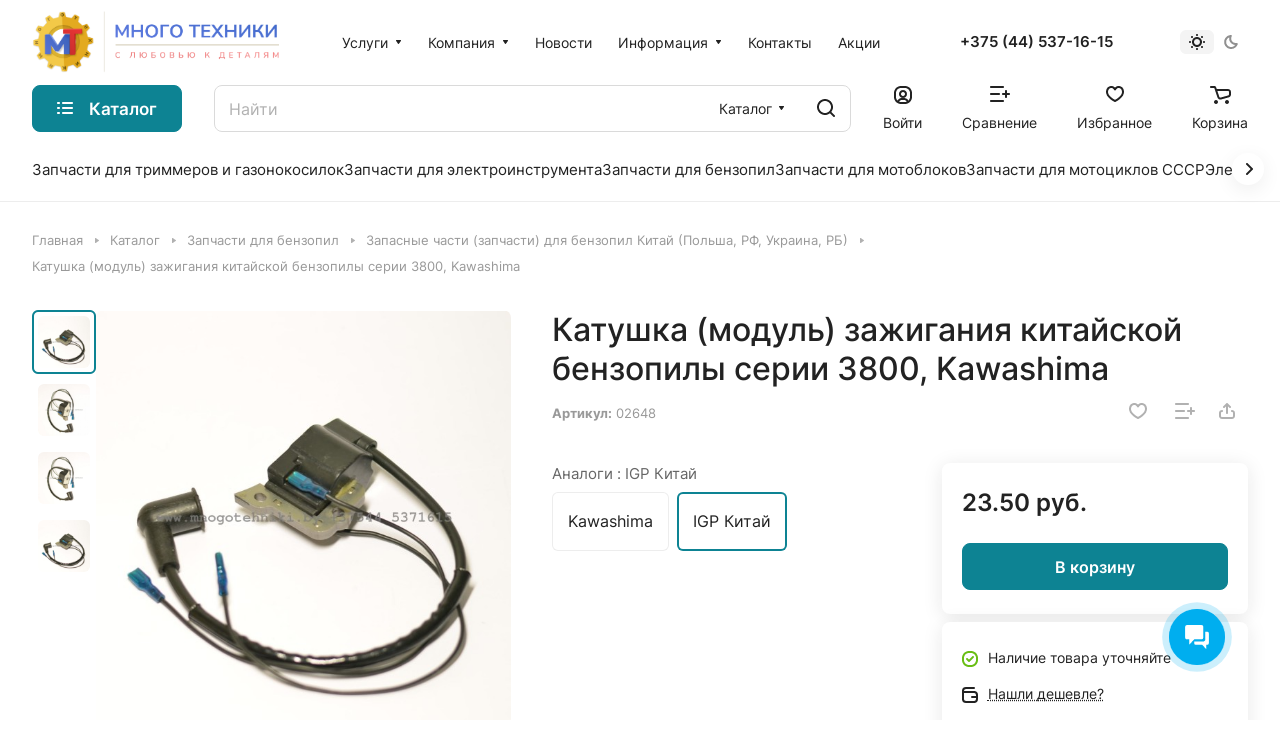

--- FILE ---
content_type: text/html; charset=UTF-8
request_url: https://mnogotehniki.by/category/katushka-modul-zazhiganiya-kitayskoy-benzopily-38cc/
body_size: 80528
content:
<!DOCTYPE html>
<html xmlns="http://www.w3.org/1999/xhtml" xml:lang="ru" lang="ru" class="  ">
	<head><link rel="canonical" href="https://mnogotehniki.by/category/katushka-modul-zazhiganiya-kitayskoy-benzopily-38cc/" />
		<title>Купить Катушка (модуль) зажигания китайской бензопилы серии 3800, Kawashima по цене 23.45 BYN</title>
		<meta name="viewport" content="initial-scale=1.0, width=device-width" />
		<meta name="HandheldFriendly" content="true" />
		<meta name="yes" content="yes" />
		<meta name="apple-mobile-web-app-status-bar-style" content="black" />
		<meta name="SKYPE_TOOLBAR" content="SKYPE_TOOLBAR_PARSER_COMPATIBLE" />
		<meta http-equiv="Content-Type" content="text/html; charset=UTF-8" />
<meta name="keywords" content="-" />
<meta name="description" content="Оперативно доставим Катушка (модуль) зажигания китайской бензопилы серии 3800, Kawashima в любой город  Беларуси, бонусы за покупки. " />

<link href="/bitrix/js/intranet/intranet-common.css?170479773766709"  rel="stylesheet" />
<link href="/bitrix/js/ui/design-tokens/dist/ui.design-tokens.css?175943366226358"  rel="stylesheet" />
<link href="/bitrix/js/ui/fonts/opensans/ui.font.opensans.css?17047977352555"  rel="stylesheet" />
<link href="/bitrix/js/main/popup/dist/main.popup.bundle.css?175943409631694"  rel="stylesheet" />
<link href="/bitrix/cache/css/s2/aspro-lite/page_dcc2474826f239effb23de7a3ca5deee/page_dcc2474826f239effb23de7a3ca5deee_v1.css?1763010044125833"  rel="stylesheet" />
<link href="/bitrix/cache/css/s2/aspro-lite/default_ea5e6cd753f2a409a0fade74924d1f7e/default_ea5e6cd753f2a409a0fade74924d1f7e_v1.css?17630099535003"  rel="stylesheet" />
<link href="/bitrix/cache/css/s2/aspro-lite/default_07c03d4519409b018a7cf408c4a10c29/default_07c03d4519409b018a7cf408c4a10c29_v1.css?17630099442793"  rel="stylesheet" />
<link href="/bitrix/cache/css/s2/aspro-lite/template_f62bfd1ba5336b8619da8cd37508e9ed/template_f62bfd1ba5336b8619da8cd37508e9ed_v1.css?1763009953294037"  data-template-style="true" rel="stylesheet" />
<script>if(!window.BX)window.BX={};if(!window.BX.message)window.BX.message=function(mess){if(typeof mess==='object'){for(let i in mess) {BX.message[i]=mess[i];} return true;}};</script>
<script>(window.BX||top.BX).message({"pull_server_enabled":"Y","pull_config_timestamp":1713951927,"shared_worker_allowed":"Y","pull_guest_mode":"N","pull_guest_user_id":0,"pull_worker_mtime":1759433951});(window.BX||top.BX).message({"PULL_OLD_REVISION":"Для продолжения корректной работы с сайтом необходимо перезагрузить страницу."});</script>
<script>(window.BX||top.BX).message({"JS_CORE_LOADING":"Загрузка...","JS_CORE_NO_DATA":"- Нет данных -","JS_CORE_WINDOW_CLOSE":"Закрыть","JS_CORE_WINDOW_EXPAND":"Развернуть","JS_CORE_WINDOW_NARROW":"Свернуть в окно","JS_CORE_WINDOW_SAVE":"Сохранить","JS_CORE_WINDOW_CANCEL":"Отменить","JS_CORE_WINDOW_CONTINUE":"Продолжить","JS_CORE_H":"ч","JS_CORE_M":"м","JS_CORE_S":"с","JSADM_AI_HIDE_EXTRA":"Скрыть лишние","JSADM_AI_ALL_NOTIF":"Показать все","JSADM_AUTH_REQ":"Требуется авторизация!","JS_CORE_WINDOW_AUTH":"Войти","JS_CORE_IMAGE_FULL":"Полный размер"});</script>

<script src="/bitrix/js/main/core/core.js?1759434268511455"></script>

<script>BX.Runtime.registerExtension({"name":"main.core","namespace":"BX","loaded":true});</script>
<script>BX.setJSList(["\/bitrix\/js\/main\/core\/core_ajax.js","\/bitrix\/js\/main\/core\/core_promise.js","\/bitrix\/js\/main\/polyfill\/promise\/js\/promise.js","\/bitrix\/js\/main\/loadext\/loadext.js","\/bitrix\/js\/main\/loadext\/extension.js","\/bitrix\/js\/main\/polyfill\/promise\/js\/promise.js","\/bitrix\/js\/main\/polyfill\/find\/js\/find.js","\/bitrix\/js\/main\/polyfill\/includes\/js\/includes.js","\/bitrix\/js\/main\/polyfill\/matches\/js\/matches.js","\/bitrix\/js\/ui\/polyfill\/closest\/js\/closest.js","\/bitrix\/js\/main\/polyfill\/fill\/main.polyfill.fill.js","\/bitrix\/js\/main\/polyfill\/find\/js\/find.js","\/bitrix\/js\/main\/polyfill\/matches\/js\/matches.js","\/bitrix\/js\/main\/polyfill\/core\/dist\/polyfill.bundle.js","\/bitrix\/js\/main\/core\/core.js","\/bitrix\/js\/main\/polyfill\/intersectionobserver\/js\/intersectionobserver.js","\/bitrix\/js\/main\/lazyload\/dist\/lazyload.bundle.js","\/bitrix\/js\/main\/polyfill\/core\/dist\/polyfill.bundle.js","\/bitrix\/js\/main\/parambag\/dist\/parambag.bundle.js"]);
</script>
<script>BX.Runtime.registerExtension({"name":"fx","namespace":"window","loaded":true});</script>
<script>BX.Runtime.registerExtension({"name":"aspro_cookie","namespace":"window","loaded":true});</script>
<script>BX.Runtime.registerExtension({"name":"aspro_metrika.goals","namespace":"window","loaded":true});</script>
<script>BX.Runtime.registerExtension({"name":"aspro_logo","namespace":"window","loaded":true});</script>
<script>(window.BX||top.BX).message({"ADD_BASKET_PROPS_TITLE":"Выберите свойства, добавляемые в корзину","ADD_BASKET_PROPS_BUTTON_TITLE":"Выбрать"});</script>
<script>BX.Runtime.registerExtension({"name":"aspro_item_action","namespace":"window","loaded":true});</script>
<script>(window.BX||top.BX).message({"NOTICE_ADDED2CART":"В корзине","NOTICE_CLOSE":"Закрыть","NOTICE_MORE":"и ещё #COUNT# #PRODUCTS#","NOTICE_PRODUCT0":"товаров","NOTICE_PRODUCT1":"товар","NOTICE_PRODUCT2":"товара","NOTICE_ERROR":"Ошибка","NOTICE_REQUEST_ERROR":"Ошибка запроса","NOTICE_AUTHORIZED":"Вы успешно авторизовались","NOTICE_ADDED2COMPARE":"В сравнении","NOTICE_ADDED2FAVORITE":"В избранном","NOTICE_ADDED2SUBSCRIBE":"Вы подписались","NOTICE_REMOVED_FROM_COMPARE":"Удалено из сравнения","NOTICE_REMOVED_FROM_FAVORITE":"Удалено из избранного","NOTICE_REMOVED_FROM_SUBSCRIBE":"Удалено из подписки"});</script>
<script>BX.Runtime.registerExtension({"name":"aspro_notice","namespace":"window","loaded":true});</script>
<script>BX.Runtime.registerExtension({"name":"aspro_scroll_to_top","namespace":"window","loaded":true});</script>
<script>BX.Runtime.registerExtension({"name":"aspro_dropdown_select","namespace":"window","loaded":true});</script>
<script>BX.Runtime.registerExtension({"name":"aspro_menu_aim","namespace":"window","loaded":true});</script>
<script>BX.Runtime.registerExtension({"name":"aspro_menu_many_items","namespace":"window","loaded":true});</script>
<script>(window.BX||top.BX).message({"CT_BST_SEARCH_BUTTON2":"Найти","SEARCH_IN_SITE_FULL":"По всему сайту","SEARCH_IN_SITE":"Везде","SEARCH_IN_CATALOG_FULL":"По каталогу","SEARCH_IN_CATALOG":"Каталог"});</script>
<script>BX.Runtime.registerExtension({"name":"aspro_searchtitle","namespace":"window","loaded":true});</script>
<script>BX.Runtime.registerExtension({"name":"aspro_drag_scroll","namespace":"window","loaded":true});</script>
<script>BX.Runtime.registerExtension({"name":"intranet.design-tokens.bitrix24","namespace":"window","loaded":true});</script>
<script>BX.Runtime.registerExtension({"name":"ui.design-tokens","namespace":"window","loaded":true});</script>
<script>BX.Runtime.registerExtension({"name":"ui.fonts.opensans","namespace":"window","loaded":true});</script>
<script>BX.Runtime.registerExtension({"name":"main.popup","namespace":"BX.Main","loaded":true});</script>
<script>BX.Runtime.registerExtension({"name":"popup","namespace":"window","loaded":true});</script>
<script>BX.Runtime.registerExtension({"name":"aspro_hover_block","namespace":"window","loaded":true});</script>
<script>BX.Runtime.registerExtension({"name":"aspro_fancybox","namespace":"window","loaded":true});</script>
<script>BX.Runtime.registerExtension({"name":"aspro_detail","namespace":"window","loaded":true});</script>
<script>BX.Runtime.registerExtension({"name":"aspro_swiper_init","namespace":"window","loaded":true});</script>
<script>BX.Runtime.registerExtension({"name":"aspro_swiper","namespace":"window","loaded":true});</script>
<script>BX.Runtime.registerExtension({"name":"aspro_swiper_events","namespace":"window","loaded":true});</script>
<script>BX.Runtime.registerExtension({"name":"aspro_rounded_columns","namespace":"window","loaded":true});</script>
<script>BX.Runtime.registerExtension({"name":"aspro_viewed","namespace":"window","loaded":true});</script>
<script>BX.Runtime.registerExtension({"name":"aspro_gallery","namespace":"window","loaded":true});</script>
<script>BX.Runtime.registerExtension({"name":"aspro_stores_amount","namespace":"window","loaded":true});</script>
<script>BX.Runtime.registerExtension({"name":"aspro_rating","namespace":"window","loaded":true});</script>
<script>BX.Runtime.registerExtension({"name":"aspro_share","namespace":"window","loaded":true});</script>
<script>BX.Runtime.registerExtension({"name":"aspro_select_offer_func","namespace":"window","loaded":true});</script>
<script>BX.Runtime.registerExtension({"name":"aspro_select_offer","namespace":"window","loaded":true});</script>
<script>BX.Runtime.registerExtension({"name":"aspro_select_offer_load","namespace":"window","loaded":true});</script>
<script>BX.Runtime.registerExtension({"name":"aspro_catalog","namespace":"window","loaded":true});</script>
<script>BX.Runtime.registerExtension({"name":"aspro_catalog_block","namespace":"window","loaded":true});</script>
<script>BX.Runtime.registerExtension({"name":"ls","namespace":"window","loaded":true});</script>
<script>BX.Runtime.registerExtension({"name":"aspro_prices","namespace":"window","loaded":true});</script>
<script>BX.Runtime.registerExtension({"name":"aspro_stickers","namespace":"window","loaded":true});</script>
<script>(window.BX||top.BX).message({"LANGUAGE_ID":"ru","FORMAT_DATE":"MM\/DD\/YYYY","FORMAT_DATETIME":"MM\/DD\/YYYY H:MI:SS T","COOKIE_PREFIX":"BITRIX_SM","SERVER_TZ_OFFSET":"10800","UTF_MODE":"Y","SITE_ID":"s2","SITE_DIR":"\/","USER_ID":"","SERVER_TIME":1763050774,"USER_TZ_OFFSET":0,"USER_TZ_AUTO":"Y","bitrix_sessid":"4b4282af7a0f14cad292f21348897ca4"});</script>


<script  src="/bitrix/cache/js/s2/aspro-lite/kernel_main/kernel_main_v1.js?1763025759300009"></script>
<script src="/bitrix/js/pull/protobuf/protobuf.js?1704797724274055"></script>
<script src="/bitrix/js/pull/protobuf/model.js?170479772470928"></script>
<script src="/bitrix/js/main/core/core_promise.js?17047977415220"></script>
<script src="/bitrix/js/rest/client/rest.client.js?170479774717414"></script>
<script src="/bitrix/js/pull/client/pull.client.js?175943395283861"></script>
<script src="/bitrix/js/main/ajax.js?170479774035509"></script>
<script src="/bitrix/js/main/popup/dist/main.popup.bundle.js?1762800490119952"></script>
<script src="/bitrix/js/main/core/core_ls.js?17594338914201"></script>
<script src="/bitrix/js/yandex.metrika/script.js?17400298676603"></script>
<script>BX.setJSList(["\/bitrix\/js\/main\/core\/core_fx.js","\/bitrix\/js\/main\/pageobject\/dist\/pageobject.bundle.js","\/bitrix\/js\/main\/core\/core_window.js","\/bitrix\/js\/main\/date\/main.date.js","\/bitrix\/js\/main\/core\/core_date.js","\/bitrix\/js\/main\/utils.js","\/bitrix\/js\/main\/dd.js","\/bitrix\/js\/main\/core\/core_uf.js","\/bitrix\/js\/main\/core\/core_dd.js","\/bitrix\/js\/main\/core\/core_tooltip.js","\/local\/templates\/aspro-lite\/js\/jquery.history.js","\/local\/templates\/aspro-lite\/components\/bitrix\/catalog.element\/main\/script.js","\/local\/templates\/aspro-lite\/js\/hover-block.min.js","\/local\/templates\/aspro-lite\/js\/jquery.fancybox.min.js","\/local\/templates\/aspro-lite\/js\/slider.swiper.min.js","\/local\/templates\/aspro-lite\/vendor\/js\/carousel\/swiper\/swiper-bundle.min.js","\/local\/templates\/aspro-lite\/js\/slider.swiper.galleryEvents.min.js","\/local\/templates\/aspro-lite\/js\/viewed.min.js","\/local\/templates\/aspro-lite\/js\/gallery.min.js","\/local\/templates\/aspro-lite\/js\/conditional\/stores_amount.min.js","\/local\/templates\/aspro-lite\/js\/select_offer_func.min.js","\/local\/templates\/aspro-lite\/js\/select_offer.min.js","\/local\/templates\/aspro-lite\/js\/select_offer_load.min.js","\/local\/templates\/aspro-lite\/components\/bitrix\/catalog.section\/catalog_block\/script.js","\/local\/templates\/aspro-lite\/components\/bitrix\/sale.gift.main.products\/main\/script.js","\/local\/templates\/aspro-lite\/components\/bitrix\/sale.gift.product\/main\/script.js","\/local\/templates\/aspro-lite\/js\/observer.js","\/local\/templates\/aspro-lite\/js\/lite.bootstrap.js","\/local\/templates\/aspro-lite\/vendor\/jquery.cookie.js","\/local\/templates\/aspro-lite\/vendor\/jquery.validate.min.js","\/local\/templates\/aspro-lite\/vendor\/js\/ripple.js","\/local\/templates\/aspro-lite\/js\/detectmobilebrowser.js","\/local\/templates\/aspro-lite\/js\/matchMedia.js","\/local\/templates\/aspro-lite\/js\/jquery.actual.min.js","\/local\/templates\/aspro-lite\/js\/jquery-ui.min.js","\/local\/templates\/aspro-lite\/js\/jquery.plugin.min.js","\/local\/templates\/aspro-lite\/js\/jqModal.js","\/local\/templates\/aspro-lite\/js\/jquery.countdown.min.js","\/local\/templates\/aspro-lite\/js\/jquery.countdown-ru.js","\/local\/templates\/aspro-lite\/js\/scrollTabs.js","\/local\/templates\/aspro-lite\/js\/blocks\/controls.js","\/local\/templates\/aspro-lite\/js\/blocks\/hint.js","\/local\/templates\/aspro-lite\/js\/blocks\/tabs-history.js","\/local\/templates\/aspro-lite\/js\/general.js","\/local\/templates\/aspro-lite\/js\/custom.js","\/local\/templates\/aspro-lite\/js\/metrika.goals.min.js","\/local\/templates\/aspro-lite\/js\/logo.min.js","\/local\/templates\/aspro-lite\/js\/item-action.min.js","\/local\/templates\/aspro-lite\/js\/notice.min.js","\/local\/templates\/aspro-lite\/js\/scroll_to_top.min.js","\/local\/templates\/aspro-lite\/components\/bitrix\/menu\/header\/script.js","\/local\/templates\/aspro-lite\/vendor\/js\/jquery.menu-aim.min.js","\/local\/templates\/aspro-lite\/js\/menu_many_items.min.js","\/local\/templates\/aspro-lite\/js\/phones.js","\/bitrix\/components\/aspro\/theme.selector.lite\/templates\/.default\/script.js","\/bitrix\/components\/bitrix\/search.title\/script.js","\/local\/templates\/aspro-lite\/components\/bitrix\/search.title\/corp\/script.js","\/local\/templates\/aspro-lite\/js\/searchtitle.min.js","\/local\/templates\/aspro-lite\/js\/dragscroll.min.js","\/local\/templates\/aspro-lite\/components\/bitrix\/menu\/left\/script.js","\/local\/templates\/aspro-lite\/components\/bitrix\/menu\/bottom\/script.js","\/bitrix\/components\/aspro\/marketing.popup.lite\/templates\/.default\/script.js","\/local\/templates\/aspro-lite\/js\/jquery.inputmask.bundle.min.js","\/bitrix\/templates\/.default\/components\/aspro\/catalog.viewed.lite\/main1\/script.js"]);</script>
<script>BX.setCSSList(["\/local\/templates\/aspro-lite\/components\/bitrix\/catalog\/main\/style.css","\/local\/templates\/aspro-lite\/css\/animation\/animate.min.css","\/local\/templates\/aspro-lite\/components\/bitrix\/catalog.element\/main\/style.css","\/local\/templates\/aspro-lite\/css\/jquery.fancybox.min.css","\/local\/templates\/aspro-lite\/css\/fancybox-gallery.min.css","\/local\/templates\/aspro-lite\/css\/detail.min.css","\/local\/templates\/aspro-lite\/vendor\/css\/carousel\/swiper\/swiper-bundle.min.css","\/local\/templates\/aspro-lite\/css\/slider.swiper.min.css","\/local\/templates\/aspro-lite\/css\/slider.min.css","\/local\/templates\/aspro-lite\/css\/rounded-columns.min.css","\/local\/templates\/aspro-lite\/css\/gallery.min.css","\/local\/templates\/aspro-lite\/css\/rating.min.css","\/local\/templates\/aspro-lite\/css\/share.min.css","\/local\/templates\/aspro-lite\/components\/bitrix\/catalog.section\/catalog_block\/style.css","\/local\/templates\/aspro-lite\/css\/catalog.min.css","\/local\/templates\/aspro-lite\/css\/catalog-block.min.css","\/local\/templates\/aspro-lite\/css\/fonts\/inter\/css\/inter.min.css","\/local\/templates\/aspro-lite\/css\/lite.bootstrap.css","\/local\/templates\/aspro-lite\/vendor\/css\/ripple.css","\/local\/templates\/aspro-lite\/css\/buttons.css","\/local\/templates\/aspro-lite\/css\/svg.css","\/local\/templates\/aspro-lite\/css\/header.css","\/local\/templates\/aspro-lite\/css\/footer.css","\/local\/templates\/aspro-lite\/css\/mobile-header.css","\/local\/templates\/aspro-lite\/css\/mobile-menu.css","\/local\/templates\/aspro-lite\/css\/header-fixed.css","\/local\/templates\/aspro-lite\/css\/page-title-breadcrumb-pagination.css","\/local\/templates\/aspro-lite\/css\/social-icons.css","\/local\/templates\/aspro-lite\/css\/left-menu.css","\/local\/templates\/aspro-lite\/css\/tabs.css","\/local\/templates\/aspro-lite\/css\/bg-banner.css","\/local\/templates\/aspro-lite\/css\/item-views.css","\/local\/templates\/aspro-lite\/css\/blocks\/countdown.css","\/local\/templates\/aspro-lite\/css\/blocks\/cross.css","\/local\/templates\/aspro-lite\/css\/blocks\/dark-light-theme.css","\/local\/templates\/aspro-lite\/css\/blocks\/flexbox.css","\/local\/templates\/aspro-lite\/css\/blocks\/grid-list.css","\/local\/templates\/aspro-lite\/css\/blocks\/hint.css","\/local\/templates\/aspro-lite\/css\/blocks\/images.css","\/local\/templates\/aspro-lite\/css\/blocks\/line-block.css","\/local\/templates\/aspro-lite\/css\/blocks\/mobile-scrolled.css","\/local\/templates\/aspro-lite\/css\/blocks\/popup.css","\/local\/templates\/aspro-lite\/css\/blocks\/prices.css","\/local\/templates\/aspro-lite\/css\/blocks\/scroller.css","\/local\/templates\/aspro-lite\/css\/blocks\/social-list.css","\/local\/templates\/aspro-lite\/css\/blocks\/sticker.css","\/local\/templates\/aspro-lite\/css\/blocks\/sticky.css","\/bitrix\/templates\/.default\/ajax\/ajax.css","\/local\/templates\/aspro-lite\/css\/item-action.min.css","\/local\/templates\/aspro-lite\/css\/notice.min.css","\/local\/templates\/aspro-lite\/css\/scroll_to_top.min.css","\/local\/templates\/aspro-lite\/components\/bitrix\/menu\/header\/style.css","\/local\/templates\/aspro-lite\/css\/dropdown-select.min.css","\/local\/templates\/aspro-lite\/css\/menu_many_items.min.css","\/bitrix\/components\/aspro\/theme.selector.lite\/templates\/.default\/style.css","\/local\/templates\/aspro-lite\/components\/bitrix\/search.title\/corp\/style.css","\/local\/templates\/aspro-lite\/css\/dragscroll.min.css","\/local\/templates\/aspro-lite\/components\/bitrix\/breadcrumb\/main\/style.css","\/local\/templates\/aspro-lite\/components\/bitrix\/menu\/bottom\/style.css","\/bitrix\/components\/aspro\/marketing.popup.lite\/templates\/.default\/style.css","\/local\/templates\/aspro-lite\/styles.css","\/local\/templates\/aspro-lite\/template_styles.css","\/local\/templates\/aspro-lite\/css\/form.css","\/local\/templates\/aspro-lite\/css\/colored.css","\/local\/templates\/aspro-lite\/css\/responsive.css","\/local\/templates\/aspro-lite\/css\/custom.css","\/bitrix\/templates\/.default\/components\/aspro\/catalog.viewed.lite\/main1\/style.css","\/local\/templates\/aspro-lite\/css\/blocks\/prices.min.css","\/local\/templates\/aspro-lite\/css\/blocks\/sticker.min.css","\/local\/templates\/aspro-lite\/css\/bottom-icons-panel.css"]);</script>
<script data-skip-moving='true'>window['asproRecaptcha'] = {params: {'recaptchaColor':'','recaptchaLogoShow':'','recaptchaSize':'','recaptchaBadge':'','recaptchaLang':'ru'},key: '6LfDt2spAAAAAB-aUiUkaU31ZlQfFSCqfDGlgumi',ver: '3'};</script>
<script data-skip-moving='true'>!function(c,t,n,p){function s(e){var a=t.getElementById(e);if(a&&!(a.className.indexOf("g-recaptcha")<0)&&c.grecaptcha)if("3"==c[p].ver)a.innerHTML='<textarea class="g-recaptcha-response" style="display:none;resize:0;" name="g-recaptcha-response"></textarea>',grecaptcha.ready(function(){grecaptcha.execute(c[p].key,{action:"maxscore"}).then(function(e){a.innerHTML='<textarea class="g-recaptcha-response" style="display:none;resize:0;" name="g-recaptcha-response">'+e+"</textarea>"})});else{if(a.children.length)return;var r=grecaptcha.render(e,{sitekey:c[p].key+"",theme:c[p].params.recaptchaColor+"",size:c[p].params.recaptchaSize+"",callback:"onCaptchaVerify"+c[p].params.recaptchaSize,badge:c[p].params.recaptchaBadge});$(a).attr("data-widgetid",r)}}c.onLoadRenderRecaptcha=function(){var e=[];for(var a in c[n].args)if(c[n].args.hasOwnProperty(a)){var r=c[n].args[a][0];-1==e.indexOf(r)&&(e.push(r),s(r))}c[n]=function(e){s(e)}},c[n]=c[n]||function(){var e,a,r;c[n].args=c[n].args||[],c[n].args.push(arguments),a="recaptchaApiLoader",(e=t).getElementById(a)||((r=e.createElement("script")).id=a,r.src="//www.google.com/recaptcha/api.js?hl="+c[p].params.recaptchaLang+"&onload=onLoadRenderRecaptcha&render="+("3"==c[p].ver?c[p].key:"explicit"),e.head.appendChild(r))}}(window,document,"renderRecaptchaById","asproRecaptcha");</script>
<script data-skip-moving='true'>!function(){function d(a){for(var e=a;e;)if("form"===(e=e.parentNode).nodeName.toLowerCase())return e;return null}function i(a){var e=[],t=null,n=!1;void 0!==a&&(n=null!==a),t=n?a.getElementsByTagName("input"):document.getElementsByName("captcha_word");for(var r=0;r<t.length;r++)"captcha_word"===t[r].name&&e.push(t[r]);return e}function l(a){for(var e=[],t=a.getElementsByTagName("img"),n=0;n<t.length;n++)!/\/bitrix\/tools\/captcha.php\?(captcha_code|captcha_sid)=[^>]*?/i.test(t[n].src)&&"captcha"!==t[n].id||e.push(t[n]);return e}function h(a){var e="recaptcha-dynamic-"+(new Date).getTime();if(null!==document.getElementById(e)){for(var t=null;t=Math.floor(65535*Math.random()),null!==document.getElementById(e+t););e+=t}var n=document.createElement("div");n.id=e,n.className="g-recaptcha",n.attributes["data-sitekey"]=window.asproRecaptcha.key,a.parentNode&&(a.parentNode.className+=" recaptcha_text",a.parentNode.replaceChild(n,a)),"3"==window.asproRecaptcha.ver&&(a.closest(".captcha-row").style.display="none"),renderRecaptchaById(e)}function a(){for(var a,e,t,n,r=function(){var a=i(null);if(0===a.length)return[];for(var e=[],t=0;t<a.length;t++){var n=d(a[t]);null!==n&&e.push(n)}return e}(),c=0;c<r.length;c++){var o=r[c],p=i(o);if(0!==p.length){var s=l(o);if(0!==s.length){for(a=0;a<p.length;a++)h(p[a]);for(a=0;a<s.length;a++)t=s[a],n="[data-uri]",t.attributes.src=n,t.style.display="none","src"in t&&(t.parentNode&&-1===t.parentNode.className.indexOf("recaptcha_tmp_img")&&(t.parentNode.className+=" recaptcha_tmp_img"),t.src=n);e=o,"function"==typeof $&&$(e).find(".captcha-row label > span").length&&$(e).find(".captcha-row label > span").html(BX.message("RECAPTCHA_TEXT")+' <span class="star">*</span>')}}}}document.addEventListener?document.addEventListener("DOMNodeInserted",function(){try{return(function(){if("undefined"!=typeof renderRecaptchaById)for(var a=document.getElementsByClassName("g-recaptcha"),e=0;e<a.length;e++){var t=a[e];if(0===t.innerHTML.length){var n=t.id;if("string"==typeof n&&0!==n.length){if("3"==window.asproRecaptcha.ver)t.closest(".captcha-row").style.display="none";else if("function"==typeof $){var r=$(t).closest(".captcha-row");r.length&&(r.addClass(window.asproRecaptcha.params.recaptchaSize+" logo_captcha_"+window.asproRecaptcha.params.recaptchaLogoShow+" "+window.asproRecaptcha.params.recaptchaBadge),r.find(".captcha_image").addClass("recaptcha_tmp_img"),r.find(".captcha_input").addClass("recaptcha_text"),"invisible"!==window.asproRecaptcha.params.recaptchaSize&&(r.find("input.recaptcha").length||$('<input type="text" class="recaptcha" value="" />').appendTo(r)))}renderRecaptchaById(n)}}}}(),window.renderRecaptchaById&&window.asproRecaptcha&&window.asproRecaptcha.key)?(a(),!0):(console.error("Bad captcha keys or module error"),!0)}catch(a){return console.error(a),!0}},!1):console.warn("Your browser does not support dynamic ReCaptcha replacement")}();</script>
<script>
					if (Intl && Intl.DateTimeFormat)
					{
						const timezone = Intl.DateTimeFormat().resolvedOptions().timeZone;
						document.cookie = "BITRIX_SM_TZ=" + timezone + "; path=/; expires=Sun, 01 Nov 2026 00:00:00 +0300";
						
					}
				</script>
            <script>
                window.dataLayerName = 'dataLayer';
                var dataLayerName = window.dataLayerName;
            </script>
            <!-- Yandex.Metrika counter -->
            <script>
                (function (m, e, t, r, i, k, a) {
                    m[i] = m[i] || function () {
                        (m[i].a = m[i].a || []).push(arguments)
                    };
                    m[i].l = 1 * new Date();
                    k = e.createElement(t), a = e.getElementsByTagName(t)[0], k.async = 1, k.src = r, a.parentNode.insertBefore(k, a)
                })
                (window, document, "script", "https://mc.yandex.ru/metrika/tag.js", "ym");

                ym("27359348", "init", {
                    clickmap: true,
                    trackLinks: true,
                    accurateTrackBounce: true,
                    webvisor: true,
                    ecommerce: dataLayerName,
                    params: {
                        __ym: {
                            "ymCmsPlugin": {
                                "cms": "1c-bitrix",
                                "cmsVersion": "25.750",
                                "pluginVersion": "1.0.10",
                                'ymCmsRip': 1300761855                            }
                        }
                    }
                });

                document.addEventListener("DOMContentLoaded", function() {
                                    });

            </script>
            <!-- /Yandex.Metrika counter -->
                    <script>
            window.counters = ["27359348"];
        </script>
        
<script>
					(function () {
						"use strict";

						var counter = function ()
						{
							var cookie = (function (name) {
								var parts = ("; " + document.cookie).split("; " + name + "=");
								if (parts.length == 2) {
									try {return JSON.parse(decodeURIComponent(parts.pop().split(";").shift()));}
									catch (e) {}
								}
							})("BITRIX_CONVERSION_CONTEXT_s2");

							if (cookie && cookie.EXPIRE >= BX.message("SERVER_TIME"))
								return;

							var request = new XMLHttpRequest();
							request.open("POST", "/bitrix/tools/conversion/ajax_counter.php", true);
							request.setRequestHeader("Content-type", "application/x-www-form-urlencoded");
							request.send(
								"SITE_ID="+encodeURIComponent("s2")+
								"&sessid="+encodeURIComponent(BX.bitrix_sessid())+
								"&HTTP_REFERER="+encodeURIComponent(document.referrer)
							);
						};

						if (window.frameRequestStart === true)
							BX.addCustomEvent("onFrameDataReceived", counter);
						else
							BX.ready(counter);
					})();
				</script>
<script>BX.message({'JS_REQUIRED':'Заполните это поле!','JS_FORMAT':'Неверный формат!','JS_FILE_EXT':'Недопустимое расширение файла!','JS_PASSWORD_COPY':'Пароли не совпадают!','JS_PASSWORD_LENGTH':'Минимум 6 символов!','JS_ERROR':'Неверно заполнено поле!','JS_FILE_SIZE':'Максимальный размер 5мб!','JS_FILE_BUTTON_NAME':'Выберите файл','JS_FILE_DEFAULT':'Файл не найден','JS_DATE':'Некорректная дата!','JS_DATETIME':'Некорректная дата/время!','JS_REQUIRED_LICENSES':'Согласитесь с условиями','S_CALLBACK':'Заказать звонок','S_QUESTION':'Задать вопрос','S_ASK_QUESTION':'Задать вопрос','S_FEEDBACK':'Оставить отзыв','ERROR_INCLUDE_MODULE_DIGITAL_TITLE':'Ошибка подключения модуля &laquo;Аспро: ЛайтШоп&raquo;','ERROR_INCLUDE_MODULE_DIGITAL_TEXT':'Ошибка подключения модуля &laquo;Аспро: ЛайтШоп&raquo;.<br />Пожалуйста установите модуль и повторите попытку','S_SERVICES':'Наши услуги','S_SERVICES_SHORT':'Услуги','S_TO_ALL_SERVICES':'Все услуги','S_CATALOG':'Каталог товаров','S_CATALOG_SHORT':'Каталог','S_TO_ALL_CATALOG':'Весь каталог','S_CATALOG_FAVORITES':'Наши товары','S_CATALOG_FAVORITES_SHORT':'Товары','S_NEWS':'Новости','S_TO_ALL_NEWS':'Все новости','S_COMPANY':'О компании','S_OTHER':'Прочее','S_CONTENT':'Контент','T_JS_ARTICLE':'Артикул: ','T_JS_NAME':'Наименование: ','T_JS_PRICE':'Цена: ','T_JS_QUANTITY':'Количество: ','T_JS_SUMM':'Сумма: ','FANCY_CLOSE':'Закрыть','FANCY_NEXT':'Вперед','FANCY_PREV':'Назад','CUSTOM_COLOR_CHOOSE':'Выбрать','CUSTOM_COLOR_CANCEL':'Отмена','S_MOBILE_MENU':'Меню','DIGITAL_T_MENU_BACK':'Назад','DIGITAL_T_MENU_CALLBACK':'Обратная связь','DIGITAL_T_MENU_CONTACTS_TITLE':'Будьте на связи','TITLE_BASKET':'В корзине товаров на #SUMM#','BASKET_SUMM':'#SUMM#','EMPTY_BASKET':'Корзина пуста','TITLE_BASKET_EMPTY':'Корзина пуста','BASKET':'Корзина','SEARCH_TITLE':'Поиск','SOCIAL_TITLE':'Оставайтесь на связи','LOGIN':'Войти','MY_CABINET':'Кабинет','SUBSCRIBE_TITLE':'Будьте всегда в курсе','HEADER_SCHEDULE':'Время работы','SEO_TEXT':'SEO описание','COMPANY_IMG':'Картинка компании','COMPANY_TEXT':'Описание компании','JS_RECAPTCHA_ERROR':'Пройдите проверку','JS_PROCESSING_ERROR':'Согласитесь с условиями!','CONFIG_SAVE_SUCCESS':'Настройки сохранены','CONFIG_SAVE_FAIL':'Ошибка сохранения настроек','CLEAR_FILE':'Отменить','ALL_SECTIONS_PROJECT':'Все проекты','RELOAD_PAGE':'Обновить страницу','REFRESH':'Поменять картинку','RECAPTCHA_TEXT':'Подтвердите, что вы не робот','SHOW':'Еще','HIDE':'Скрыть','FILTER_EXPAND_VALUES':'Показать все','FILTER_HIDE_VALUES':'Свернуть','COUNTDOWN_SEC':'сек','COUNTDOWN_MIN':'мин','COUNTDOWN_HOUR':'час','COUNTDOWN_DAY0':'дн','COUNTDOWN_DAY1':'дн','COUNTDOWN_DAY2':'дн','COUNTDOWN_WEAK0':'Недель','COUNTDOWN_WEAK1':'Неделя','COUNTDOWN_WEAK2':'Недели','COUNTDOWN_MONTH0':'Месяцев','COUNTDOWN_MONTH1':'Месяц','COUNTDOWN_MONTH2':'Месяца','COUNTDOWN_YEAR0':'Лет','COUNTDOWN_YEAR1':'Год','COUNTDOWN_YEAR2':'Года','COUNTDOWN_COMPACT_SEC':'с','COUNTDOWN_COMPACT_MIN':'м','COUNTDOWN_COMPACT_HOUR':'ч','COUNTDOWN_COMPACT_DAY':'д','COUNTDOWN_COMPACT_WEAK':'н','COUNTDOWN_COMPACT_MONTH':'м','COUNTDOWN_COMPACT_YEAR0':'л','COUNTDOWN_COMPACT_YEAR1':'г','BASKET_PRINT_BUTTON':'Распечатать','BASKET_CLEAR_ALL_BUTTON':'Очистить','BASKET_QUICK_ORDER_BUTTON':'Быстрый заказ','BASKET_CONTINUE_BUTTON':'Продолжить покупки','BASKET_ORDER_BUTTON':'Оформить заказ','SHARE_BUTTON':'Поделиться','BASKET_CHANGE_TITLE':'Ваш заказ','BASKET_CHANGE_LINK':'Изменить','MORE_INFO_SKU':'Купить','ITEM_ECONOMY':'Экономия','ITEM_ARTICLE':'Артикул: ','JS_FORMAT_ORDER':'имеет неверный формат','JS_BASKET_COUNT_TITLE':'В корзине товаров на SUMM','POPUP_VIDEO':'Видео','POPUP_GIFT_TEXT':'Нашли что-то особенное? Намекните другу о подарке!','ORDER_FIO_LABEL':'Ф.И.О.','ORDER_PHONE_LABEL':'Телефон','ORDER_REGISTER_BUTTON':'Регистрация','PRICES_TYPE':'Варианты цен','FILTER_HELPER_VALUES':' знач.','SHOW_MORE_SCU_MAIN':'Еще #COUNT#','SHOW_MORE_SCU_1':'предложение','SHOW_MORE_SCU_2':'предложения','SHOW_MORE_SCU_3':'предложений','PARENT_ITEM_NOT_FOUND':'Не найден основной товар для услуги в корзине. Обновите страницу и попробуйте снова.','S_FAVORITE':'Избранное','S_COMPARE':'Сравнение'})</script>
<style>html {--border-radius:8px;--theme-base-color:#0d8393;--theme-base-opacity-color:#0d83931a;--theme-more-color:#dc2f2f;--theme-outer-border-radius:8px;--theme-text-transform:none;--theme-letter-spacing:normal;--theme-button-font-size:0%;--theme-button-padding-2px:0%;--theme-button-padding-1px:0%;--theme-more-color-hue:0;--theme-more-color-saturation:71%;--theme-more-color-lightness:52%;--theme-base-color-hue:187;--theme-base-color-saturation:84%;--theme-base-color-lightness:31%;--theme-lightness-hover-diff:6%;}</style>
<style>html {font-size:16px;--theme-font-family:Inter;--theme-font-title-family:var(--theme-font-family);--theme-font-title-weight:500;}</style>
<style>html {--theme-page-width: 1500px;--theme-page-width-padding: 32px}</style>

			<script data-skip-moving="true" src="/bitrix/js/main/jquery/jquery-3.6.0.min.js"></script>
			<script data-skip-moving="true" src="/local/templates/aspro-lite/js/speed.min.js?=1755603233"></script>
		
<link href="/local/templates/aspro-lite/css/print.css?175560323416634" data-template-style="true" rel="stylesheet" media="print">
<script>window.lazySizesConfig = window.lazySizesConfig || {};lazySizesConfig.loadMode = 1;lazySizesConfig.expand = 200;lazySizesConfig.expFactor = 1;lazySizesConfig.hFac = 0.1;window.lazySizesConfig.loadHidden = false;</script>
<script src="/local/templates/aspro-lite/vendor/lazysizes.min.js" data-skip-moving="true" defer=""></script>
<script src="/local/templates/aspro-lite/vendor/ls.unveilhooks.min.js" data-skip-moving="true" defer=""></script>
<link rel="shortcut icon" href="/favicon.png" type="image/png" />
<link rel="apple-touch-icon" sizes="180x180" href="/upload/CLite/b02/krhbreoce7ue6c8ei871b5lskba0zwev/web clip icon.png" />
<meta property="og:description" content="Оперативно доставим Катушка (модуль) зажигания китайской бензопилы серии 3800, Kawashima в любой город  Беларуси, бонусы за покупки. " />
<meta property="og:image" content="https://mnogotehniki.by:443/upload/iblock/95b/923fp8y8gfx0ilhw5w18ia709epcym6o/9005.600x0.JPG" />
<link rel="image_src" href="https://mnogotehniki.by:443/upload/iblock/95b/923fp8y8gfx0ilhw5w18ia709epcym6o/9005.600x0.JPG"  />
<meta property="og:title" content="Купить Катушка (модуль) зажигания китайской бензопилы серии 3800, Kawashima по цене 23.45 BYN" />
<meta property="og:type" content="website" />
<meta property="og:url" content="https://mnogotehniki.by:443/category/katushka-modul-zazhiganiya-kitayskoy-benzopily-38cc/" />

<script>window[window.dataLayerName] = window[window.dataLayerName] || [];</script>



<script  src="/bitrix/cache/js/s2/aspro-lite/template_1022dfa8200edb6705688b7cf6ba0fe3/template_1022dfa8200edb6705688b7cf6ba0fe3_v1.js?1763009953526912"></script>
<script  src="/bitrix/cache/js/s2/aspro-lite/page_0bf33eff2db80da6042f0769997e20d1/page_0bf33eff2db80da6042f0769997e20d1_v1.js?1763010062316387"></script>
<script  src="/bitrix/cache/js/s2/aspro-lite/default_2f691738964773eea16b6b595564a161/default_2f691738964773eea16b6b595564a161_v1.js?17630099534925"></script>

				<style>html {--header-height:210px;}</style>
<!-- Google tag (gtag.js) -->
<script async src="https://www.googletagmanager.com/gtag/js?id=G-9HPKNKJ5D9"></script>
<script>
  window.dataLayer = window.dataLayer || [];
  function gtag(){dataLayer.push(arguments);}
  gtag('js', new Date());

  gtag('config', 'G-9HPKNKJ5D9');
</script>
        <script>
            (function(i,s,o,g,r,a,m){i['GoogleAnalyticsObject']=r;i[r]=i[r]||function(){
                (i[r].q=i[r].q||[]).push(arguments)},i[r].l=1*new Date();a=s.createElement(o),
                m=s.getElementsByTagName(o)[0];a.async=1;a.src=g;m.parentNode.insertBefore(a,m)
            })(window,document,'script','//www.google-analytics.com/analytics.js','ga');
            ga('create', 'UA-58049434-1', 'auto');
            ga('send', 'pageview');

</script>
<!-- Google Tag Manager -->
<script>(function(w,d,s,l,i){w[l]=w[l]||[];w[l].push({'gtm.start':
		new Date().getTime(),event:'gtm.js'});var f=d.getElementsByTagName(s)[0],
		j=d.createElement(s),dl=l!='dataLayer'?'&l='+l:'';j.async=true;j.src=
		'https://www.googletagmanager.com/gtm.js?id='+i+dl;f.parentNode.insertBefore(j,f);
		})(window,document,'script','dataLayer','GTM-WDPJX35J');
</script>
<!-- End Google Tag Manager -->
	</head>
	<body class="block-wo-title  site_s2   side_left region_confirm_normal header_fill_ fixed_y mfixed_y mfixed_view_always title_position_left mmenu_leftside mheader-v1 footer-v1 fill_bg_ header-v1 title-v1 bottom-icons-panel_y with_order with_cabinet with_phones theme-light" id="main" data-site="/">
		<!-- Google Tag Manager (noscript) -->
			<noscript>
				<iframe src="https://www.googletagmanager.com/ns.html?id=GTM-WDPJX35J" height="0" width="0" style="display:none;visibility:hidden"> </iframe>
			</noscript>
		<!-- End Google Tag Manager (noscript) -->
		<div class="bx_areas"></div>

		
		<div id="panel"></div>


												<script data-skip-moving="true">
			var solutionName = 'arLiteOptions';
			var arAsproOptions = window[solutionName] = ({});
			var arAsproCounters = {};
			var arBasketItems = {};
		</script>
		<script src="/local/templates/aspro-lite/js/setTheme.php?site_id=s2&site_dir=/" data-skip-moving="true"></script>
		<script>
		
		if(arAsproOptions.SITE_ADDRESS){
			arAsproOptions.SITE_ADDRESS = arAsproOptions.SITE_ADDRESS.replace(/'/g, "");
		}
		
		window.basketJSParams = window.basketJSParams || [];
		window.dataLayer = window.dataLayer || [];		BX.message({'MIN_ORDER_PRICE_TEXT':'<b>Минимальная сумма заказа #PRICE#<\/b><br/>Пожалуйста, добавьте еще товаров в корзину','LICENSES_TEXT':'Продолжая, вы соглашаетесь с <a href=\"/include/licenses_detail.php\" target=\"_blank\">политикой конфиденциальности<\/a>','OFFER_TEXT':'Продолжая, вы соглашаетесь с <a href=\"/include/offer_detail.php\" target=\"_blank\">публичной офертой<\/a>'});
		arAsproOptions.PAGES.FRONT_PAGE = window[solutionName].PAGES.FRONT_PAGE = "";
		arAsproOptions.PAGES.BASKET_PAGE = window[solutionName].PAGES.BASKET_PAGE = "";
		arAsproOptions.PAGES.ORDER_PAGE = window[solutionName].PAGES.ORDER_PAGE = "";
		arAsproOptions.PAGES.PERSONAL_PAGE = window[solutionName].PAGES.PERSONAL_PAGE = "";
		arAsproOptions.PAGES.CATALOG_PAGE = window[solutionName].PAGES.CATALOG_PAGE = "1";
		</script>
		<!--'start_frame_cache_options-block'-->			<script>
			var arAsproCounters = {'BASKET':{'ITEMS':[],'COUNT':'0','TITLE':'Корзина пуста'},'DELAY':{'ITEMS':[],'COUNT':'0'},'NOT_AVAILABLE':{'ITEMS':[],'COUNT':'0'},'COMPARE':{'ITEMS':[],'COUNT':'0','TITLE':'Список сравниваемых элементов'},'FAVORITE':{'ITEMS':[],'COUNT':'0','TITLE':'Избранные товары'},'SUBSCRIBE':{'ITEMS':[],'COUNT':'0','TITLE':'Подписка на товары'}};
			</script>
			<!--'end_frame_cache_options-block'-->
		<div class="body  hover_">
			<div class="body_media"></div>

						<div class="headers-container">				
				<div class="title-v1" data-ajax-block="HEADER" data-ajax-callback="headerInit">
										
<header class="header_1 header  header--narrow ">
	<div class="header__inner ">

		
		<div class="header__top-part  header__top-part--long" data-ajax-load-block="HEADER_TOP_PART">
							<div class="maxwidth-theme">
							
			<div class="header__top-inner">

				<div class="header__top-item">
					<div class="line-block line-block--40">
												<div class="logo  line-block__item no-shrinked" style="margin-right: 60px;">
							<a class="menu-light-icon-fill banner-light-icon-fill" href="/"><img src="/upload/CLite/9cd/3opappqfw37kprg08mcw45x9fmrci5hu/mnogo_tech_logo-_1_.png" alt="mnogotehniki.by" title="mnogotehniki.by" data-src="" /></a>						</div>
					</div>
				</div>

				
								<div class="header__top-item header-menu header-menu--long dotted-flex-1 hide-dotted">
					<nav class="mega-menu sliced">
							<div class="catalog_icons_">
		<div class="header-menu__wrapper">
											<div class="header-menu__item unvisible header-menu__item--first  header-menu__item--dropdown">
					<a class="header-menu__link header-menu__link--top-level light-opacity-hover fill-theme-hover banner-light-text dark_link  " href="/services/">
												<span class="header-menu__title font_14">
							Услуги						</span>
													<i class="svg inline  header-menu__wide-submenu-right-arrow fill-dark-light-block banner-light-icon-fill" aria-hidden="true"><svg width="7" height="5"><use xlink:href="/local/templates/aspro-lite/images/svg/arrows.svg#down-7-5"></use></svg></i>											</a>
																<div class="header-menu__dropdown-menu dropdown-menu-wrapper dropdown-menu-wrapper--visible dropdown-menu-wrapper--woffset">
							<div class="dropdown-menu-inner rounded-x ">

								
								
								
								<ul class="header-menu__dropdown-menu-inner ">
																																								<li class="header-menu__dropdown-item  count_ ">
												<a class="font_15 dropdown-menu-item dark_link fill-dark-light-block " href="/services/remont-benzoinstrumenta/">
													Ремонт бензоинструмента																									</a>
																							</li>
																																																		<li class="header-menu__dropdown-item  count_ ">
												<a class="font_15 dropdown-menu-item dark_link fill-dark-light-block " href="/services/remont-elektroinstrumenta/">
													Ремонт электроинструмента																									</a>
																							</li>
																											</ul>

																							</div>
						</div>
														</div>
															<div class="header-menu__item unvisible   header-menu__item--dropdown">
					<a class="header-menu__link header-menu__link--top-level light-opacity-hover fill-theme-hover banner-light-text dark_link  " href="/company/">
												<span class="header-menu__title font_14">
							Компания						</span>
													<i class="svg inline  header-menu__wide-submenu-right-arrow fill-dark-light-block banner-light-icon-fill" aria-hidden="true"><svg width="7" height="5"><use xlink:href="/local/templates/aspro-lite/images/svg/arrows.svg#down-7-5"></use></svg></i>											</a>
																<div class="header-menu__dropdown-menu dropdown-menu-wrapper dropdown-menu-wrapper--visible dropdown-menu-wrapper--woffset">
							<div class="dropdown-menu-inner rounded-x ">

								
								
								
								<ul class="header-menu__dropdown-menu-inner ">
																																								<li class="header-menu__dropdown-item  count_ ">
												<a class="font_15 dropdown-menu-item dark_link fill-dark-light-block " href="/company/index.php">
													О компании																									</a>
																							</li>
																																																		<li class="header-menu__dropdown-item  count_ ">
												<a class="font_15 dropdown-menu-item dark_link fill-dark-light-block " href="/company/reviews/">
													Отзывы																									</a>
																							</li>
																																																		<li class="header-menu__dropdown-item  count_ ">
												<a class="font_15 dropdown-menu-item dark_link fill-dark-light-block " href="/company/licenses/">
													Лицензии и сертификаты																									</a>
																							</li>
																											</ul>

																							</div>
						</div>
														</div>
															<div class="header-menu__item unvisible   ">
					<a class="header-menu__link header-menu__link--top-level light-opacity-hover fill-theme-hover banner-light-text dark_link  " href="/blog/">
												<span class="header-menu__title font_14">
							Новости						</span>
											</a>
																			</div>
															<div class="header-menu__item unvisible   header-menu__item--dropdown">
					<a class="header-menu__link header-menu__link--top-level light-opacity-hover fill-theme-hover banner-light-text dark_link  " href="/info/requisites/">
												<span class="header-menu__title font_14">
							Информация						</span>
													<i class="svg inline  header-menu__wide-submenu-right-arrow fill-dark-light-block banner-light-icon-fill" aria-hidden="true"><svg width="7" height="5"><use xlink:href="/local/templates/aspro-lite/images/svg/arrows.svg#down-7-5"></use></svg></i>											</a>
																<div class="header-menu__dropdown-menu dropdown-menu-wrapper dropdown-menu-wrapper--visible dropdown-menu-wrapper--woffset">
							<div class="dropdown-menu-inner rounded-x ">

								
								
								
								<ul class="header-menu__dropdown-menu-inner ">
																																								<li class="header-menu__dropdown-item  count_ ">
												<a class="font_15 dropdown-menu-item dark_link fill-dark-light-block " href="/info/requisites/">
													Реквизиты																									</a>
																							</li>
																																																		<li class="header-menu__dropdown-item  count_ ">
												<a class="font_15 dropdown-menu-item dark_link fill-dark-light-block " href="/info/oplata/">
													Оплата																									</a>
																							</li>
																																																		<li class="header-menu__dropdown-item  count_ ">
												<a class="font_15 dropdown-menu-item dark_link fill-dark-light-block " href="/info/dostavka/">
													Доставка																									</a>
																							</li>
																																																		<li class="header-menu__dropdown-item  count_ ">
												<a class="font_15 dropdown-menu-item dark_link fill-dark-light-block " href="/info/dogovor-publichnoy-oferty-internet-magazina/">
													Договор публичной оферты интернет-магазина																									</a>
																							</li>
																											</ul>

																							</div>
						</div>
														</div>
															<div class="header-menu__item unvisible   ">
					<a class="header-menu__link header-menu__link--top-level light-opacity-hover fill-theme-hover banner-light-text dark_link  " href="/contacts/">
												<span class="header-menu__title font_14">
							Контакты						</span>
											</a>
																			</div>
															<div class="header-menu__item unvisible  header-menu__item--last ">
					<a class="header-menu__link header-menu__link--top-level light-opacity-hover fill-theme-hover banner-light-text dark_link  " href="/sales/">
												<span class="header-menu__title font_14">
							Акции						</span>
											</a>
																			</div>
							
						<div class="header-menu__item header-menu__item--more-items unvisible">
				<div class="header-menu__link banner-light-icon-fill fill-dark-light-block light-opacity-hover">
					<i class="svg inline " aria-hidden="true"><svg width="15" height="3"><use xlink:href="/local/templates/aspro-lite/images/svg/header_icons.svg#dots-15-3"></use></svg></i>				</div>
				<div class="header-menu__dropdown-menu dropdown-menu-wrapper dropdown-menu-wrapper--visible dropdown-menu-wrapper--woffset">
					<ul class="header-menu__more-items-list dropdown-menu-inner rounded-x"></ul>
				</div>
				
				
			</div>
					</div>
	</div>
	<script data-skip-moving="true">
		if(typeof topMenuAction !== 'function'){
			function topMenuAction() {
				//CheckTopMenuPadding();
				//CheckTopMenuOncePadding();
				if(typeof CheckTopMenuDotted !== 'function'){
					let timerID = setInterval(function(){
						if(typeof CheckTopMenuDotted === 'function'){
							CheckTopMenuDotted();
							clearInterval(timerID);
						}
					}, 100);
				} else {
					CheckTopMenuDotted();
				}
			}
		}
		
	</script>
					</nav>
				</div>
				

												
			<div class="header__top-item no-shrinked " data-ajax-load-block="HEADER_TOGGLE_PHONE">
				
												<div class="">
								<div class="phones">
																		<div class="phones__phones-wrapper">
																						
								<div class="phones__inner phones__inner--big fill-theme-parent">
				<a class="phones__phone-link phones__phone-first dark_link banner-light-text menu-light-text icon-block__name" href="tel:+375445371615">+375 (44) 537-16-15</a>
							</div>
																		</div>

																	</div>
							</div>
						
				
			</div>


			
												
												
			<div class="header__top-item " data-ajax-load-block="HEADER_TOGGLE_THEME_SELECTOR">
				
												<div class="header-theme-selector">
								<div id="theme-selector--g0" class="theme-selector" title="Включить темное оформление">
	<div class="theme-selector__inner">
		<div class="theme-selector__items">
			<div class="theme-selector__item theme-selector__item--light current">
				<div class="theme-selector__item-icon"><i class="svg inline light-16-16" aria-hidden="true"><svg width="16" height="16"><use xlink:href="/bitrix/components/aspro/theme.selector.lite/templates/.default/images/svg/icons.svg#light-16-16"></use></svg></i></div>
			</div>
			<div class="theme-selector__item theme-selector__item--dark">
				<div class="theme-selector__item-icon"><i class="svg inline dark-14-14" aria-hidden="true"><svg width="14" height="14"><use xlink:href="/bitrix/components/aspro/theme.selector.lite/templates/.default/images/svg/icons.svg#dark-14-14"></use></svg></i></div>
			</div>
		</div>
	</div>
	<script>
	BX.message({
		TS_T_light: 'Включить темное оформление',
		TS_T_dark: 'Включить светлое оформление',
	});

	new JThemeSelector(
		'g0', 
		{'CACHE_TYPE':'A'}, {'RAND':'g0','SIGNED_PARAMS':'YToyOntzOjEwOiJDQUNIRV9UWVBFIjtzOjE6IkEiO3M6MTE6In5DQUNIRV9UWVBFIjtzOjE6IkEiO30=.14981fb99898308382d3decae7cba6cbfd9cc154b1337803fb9f4e942c05eca8','LANGUAGE_ID':'ru','SITE_ID':'s2','COLOR':'light','TEMPLATE':'.default'}	);
	</script>
</div>							</div>
						
				
			</div>


			
			</div>
							</div>
					</div>

		
		
		<div class="header__main-part   header__main-part--long part-with-search"  data-ajax-load-block="HEADER_MAIN_PART">

							<div class="maxwidth-theme">
			
			<div class="header__main-inner relative part-with-search__inner">

									<div class="header__main-item header__burger menu-dropdown-offset">
						<nav class="mega-menu">
								<div class="catalog_icons_">
		<div class="header-menu__wrapper">
											<div class="header-menu__item unvisible header-menu__item--first header-menu__item--last header-menu__item--dropdown header-menu__item--wide active">
					<a class="header-menu__link--only-catalog fill-use-fff btn btn-default btn--no-rippple btn-lg " href="/category/">
													<i class="svg inline " aria-hidden="true"><svg width="16" height="16"><use xlink:href="/local/templates/aspro-lite/images/svg/header_icons.svg#burger-16-16"></use></svg></i>												<span class="header-menu__title font_14">
							Каталог						</span>
											</a>
																<div class="header-menu__dropdown-menu dropdown-menu-wrapper dropdown-menu-wrapper--visible ">
							<div class="dropdown-menu-inner rounded-x long-menu-items">

																	<div class="menu-navigation">
										<div class="menu-navigation__sections-wrapper">
											<div class="menu-navigation__scroll scrollbar">
												<div class="menu-navigation__sections">
																											<div class="menu-navigation__sections-item">
															<a
																href="/category/elektroinstrument/"
																class="font_15 font_weight--500 color_dark rounded-x menu-navigation__sections-item-link   menu-navigation__sections-item-dropdown"
															>															
																<span class="name">Электроинструмент</span>
																																	<i class="svg inline  header-menu__dropdown-right-arrow fill-dark-light-block" aria-hidden="true"><svg width="7" height="5"><use xlink:href="/local/templates/aspro-lite/images/svg/arrows.svg#down-7-5"></use></svg></i>																															</a>
														</div>
																											<div class="menu-navigation__sections-item">
															<a
																href="/category/zapchasti-dlya-benzopil/"
																class="font_15 font_weight--500 color_dark rounded-x menu-navigation__sections-item-link   menu-navigation__sections-item-dropdown"
															>															
																<span class="name">Запчасти для бензопил</span>
																																	<i class="svg inline  header-menu__dropdown-right-arrow fill-dark-light-block" aria-hidden="true"><svg width="7" height="5"><use xlink:href="/local/templates/aspro-lite/images/svg/arrows.svg#down-7-5"></use></svg></i>																															</a>
														</div>
																											<div class="menu-navigation__sections-item">
															<a
																href="/category/zapchasti-dlya-benzotrimmerov/"
																class="font_15 font_weight--500 color_dark rounded-x menu-navigation__sections-item-link   menu-navigation__sections-item-dropdown"
															>															
																<span class="name">Запчасти для триммеров и газонокосилок</span>
																																	<i class="svg inline  header-menu__dropdown-right-arrow fill-dark-light-block" aria-hidden="true"><svg width="7" height="5"><use xlink:href="/local/templates/aspro-lite/images/svg/arrows.svg#down-7-5"></use></svg></i>																															</a>
														</div>
																											<div class="menu-navigation__sections-item">
															<a
																href="/category/zapchasti-dlya-benzorezov/"
																class="font_15 font_weight--500 color_dark rounded-x menu-navigation__sections-item-link   menu-navigation__sections-item-dropdown"
															>															
																<span class="name">Запчасти для бензорезов</span>
																																	<i class="svg inline  header-menu__dropdown-right-arrow fill-dark-light-block" aria-hidden="true"><svg width="7" height="5"><use xlink:href="/local/templates/aspro-lite/images/svg/arrows.svg#down-7-5"></use></svg></i>																															</a>
														</div>
																											<div class="menu-navigation__sections-item">
															<a
																href="/category/zapchasti-dlya-mototsiklov/"
																class="font_15 font_weight--500 color_dark rounded-x menu-navigation__sections-item-link   menu-navigation__sections-item-dropdown"
															>															
																<span class="name">Запчасти для мототехники СССР</span>
																																	<i class="svg inline  header-menu__dropdown-right-arrow fill-dark-light-block" aria-hidden="true"><svg width="7" height="5"><use xlink:href="/local/templates/aspro-lite/images/svg/arrows.svg#down-7-5"></use></svg></i>																															</a>
														</div>
																											<div class="menu-navigation__sections-item">
															<a
																href="/category/zapchasti-dlya-skuterov/"
																class="font_15 font_weight--500 color_dark rounded-x menu-navigation__sections-item-link   menu-navigation__sections-item-dropdown"
															>															
																<span class="name">Запчасти для скутеров</span>
																																	<i class="svg inline  header-menu__dropdown-right-arrow fill-dark-light-block" aria-hidden="true"><svg width="7" height="5"><use xlink:href="/local/templates/aspro-lite/images/svg/arrows.svg#down-7-5"></use></svg></i>																															</a>
														</div>
																											<div class="menu-navigation__sections-item">
															<a
																href="/category/zapchasti-dlya-skuterov-mopedov-mototsiklov/"
																class="font_15 font_weight--500 color_dark rounded-x menu-navigation__sections-item-link   menu-navigation__sections-item-dropdown"
															>															
																<span class="name">Запчасти для китайских мопедов 50-125сс, мотоциклов 125-300сс.</span>
																																	<i class="svg inline  header-menu__dropdown-right-arrow fill-dark-light-block" aria-hidden="true"><svg width="7" height="5"><use xlink:href="/local/templates/aspro-lite/images/svg/arrows.svg#down-7-5"></use></svg></i>																															</a>
														</div>
																											<div class="menu-navigation__sections-item">
															<a
																href="/category/zapchasti-dlya-motovelosipeda/"
																class="font_15 font_weight--500 color_dark rounded-x menu-navigation__sections-item-link  "
															>															
																<span class="name">Запчасти для мотовелосипеда, веломотора F50, F80</span>
																															</a>
														</div>
																											<div class="menu-navigation__sections-item">
															<a
																href="/category/zapchasti-dlya-kultivatorov-i-motoblokov/"
																class="font_15 font_weight--500 color_dark rounded-x menu-navigation__sections-item-link   menu-navigation__sections-item-dropdown"
															>															
																<span class="name">Запчасти для культиваторов, мотоблоков и бензогенераторов</span>
																																	<i class="svg inline  header-menu__dropdown-right-arrow fill-dark-light-block" aria-hidden="true"><svg width="7" height="5"><use xlink:href="/local/templates/aspro-lite/images/svg/arrows.svg#down-7-5"></use></svg></i>																															</a>
														</div>
																											<div class="menu-navigation__sections-item">
															<a
																href="/category/zapchasti-dlya-elektroinstrumenta/"
																class="font_15 font_weight--500 color_dark rounded-x menu-navigation__sections-item-link   menu-navigation__sections-item-dropdown"
															>															
																<span class="name">Запчасти для электроинструмента</span>
																																	<i class="svg inline  header-menu__dropdown-right-arrow fill-dark-light-block" aria-hidden="true"><svg width="7" height="5"><use xlink:href="/local/templates/aspro-lite/images/svg/arrows.svg#down-7-5"></use></svg></i>																															</a>
														</div>
																											<div class="menu-navigation__sections-item">
															<a
																href="/category/osnastka-dlya-elektroinstrumenta/"
																class="font_15 font_weight--500 color_dark rounded-x menu-navigation__sections-item-link   menu-navigation__sections-item-dropdown"
															>															
																<span class="name">Оснастка для электроинструмента</span>
																																	<i class="svg inline  header-menu__dropdown-right-arrow fill-dark-light-block" aria-hidden="true"><svg width="7" height="5"><use xlink:href="/local/templates/aspro-lite/images/svg/arrows.svg#down-7-5"></use></svg></i>																															</a>
														</div>
																											<div class="menu-navigation__sections-item">
															<a
																href="/category/zapchasti-dlya-kvadrotsiklov/"
																class="font_15 font_weight--500 color_dark rounded-x menu-navigation__sections-item-link   menu-navigation__sections-item-dropdown"
															>															
																<span class="name">Запчасти для квадроциклов</span>
																																	<i class="svg inline  header-menu__dropdown-right-arrow fill-dark-light-block" aria-hidden="true"><svg width="7" height="5"><use xlink:href="/local/templates/aspro-lite/images/svg/arrows.svg#down-7-5"></use></svg></i>																															</a>
														</div>
																											<div class="menu-navigation__sections-item">
															<a
																href="/category/zapchasti-i-oborudovanie-dlya-fermerskogo-khozyaystva/"
																class="font_15 font_weight--500 color_dark rounded-x menu-navigation__sections-item-link   menu-navigation__sections-item-dropdown"
															>															
																<span class="name">Запчасти и оборудование для фермерского хозяйства</span>
																																	<i class="svg inline  header-menu__dropdown-right-arrow fill-dark-light-block" aria-hidden="true"><svg width="7" height="5"><use xlink:href="/local/templates/aspro-lite/images/svg/arrows.svg#down-7-5"></use></svg></i>																															</a>
														</div>
																											<div class="menu-navigation__sections-item">
															<a
																href="/category/zapchasti-dlya-kompressorov/"
																class="font_15 font_weight--500 color_dark rounded-x menu-navigation__sections-item-link   menu-navigation__sections-item-dropdown"
															>															
																<span class="name">Запчасти для компрессоров</span>
																																	<i class="svg inline  header-menu__dropdown-right-arrow fill-dark-light-block" aria-hidden="true"><svg width="7" height="5"><use xlink:href="/local/templates/aspro-lite/images/svg/arrows.svg#down-7-5"></use></svg></i>																															</a>
														</div>
																											<div class="menu-navigation__sections-item">
															<a
																href="/category/zapchasti-dlya-detskogo-minibayka-minikvadrotsikla-2t/"
																class="font_15 font_weight--500 color_dark rounded-x menu-navigation__sections-item-link  "
															>															
																<span class="name">Запчасти для детского минибайка, миниквадроцикла 2Т</span>
																															</a>
														</div>
																											<div class="menu-navigation__sections-item">
															<a
																href="/category/zapchasti-dlya-betonomeshalok/"
																class="font_15 font_weight--500 color_dark rounded-x menu-navigation__sections-item-link  "
															>															
																<span class="name">Запчасти для бетономешалок</span>
																															</a>
														</div>
																											<div class="menu-navigation__sections-item">
															<a
																href="/category/zapchasti-dlya-sadovykh-i-stroitelnykh-tachek/"
																class="font_15 font_weight--500 color_dark rounded-x menu-navigation__sections-item-link   menu-navigation__sections-item-dropdown"
															>															
																<span class="name">Запчасти для садовых и строительных тачек</span>
																																	<i class="svg inline  header-menu__dropdown-right-arrow fill-dark-light-block" aria-hidden="true"><svg width="7" height="5"><use xlink:href="/local/templates/aspro-lite/images/svg/arrows.svg#down-7-5"></use></svg></i>																															</a>
														</div>
																											<div class="menu-navigation__sections-item">
															<a
																href="/category/moto-aksessuary/"
																class="font_15 font_weight--500 color_dark rounded-x menu-navigation__sections-item-link   menu-navigation__sections-item-dropdown"
															>															
																<span class="name">Мото аксессуары</span>
																																	<i class="svg inline  header-menu__dropdown-right-arrow fill-dark-light-block" aria-hidden="true"><svg width="7" height="5"><use xlink:href="/local/templates/aspro-lite/images/svg/arrows.svg#down-7-5"></use></svg></i>																															</a>
														</div>
																											<div class="menu-navigation__sections-item">
															<a
																href="/category/motoekipirovka/"
																class="font_15 font_weight--500 color_dark rounded-x menu-navigation__sections-item-link   menu-navigation__sections-item-dropdown"
															>															
																<span class="name">Мотоэкипировка</span>
																																	<i class="svg inline  header-menu__dropdown-right-arrow fill-dark-light-block" aria-hidden="true"><svg width="7" height="5"><use xlink:href="/local/templates/aspro-lite/images/svg/arrows.svg#down-7-5"></use></svg></i>																															</a>
														</div>
																											<div class="menu-navigation__sections-item">
															<a
																href="/category/filtry-hiflo-filtro/"
																class="font_15 font_weight--500 color_dark rounded-x menu-navigation__sections-item-link   menu-navigation__sections-item-dropdown"
															>															
																<span class="name">Фильтры HiFlo Filtro</span>
																																	<i class="svg inline  header-menu__dropdown-right-arrow fill-dark-light-block" aria-hidden="true"><svg width="7" height="5"><use xlink:href="/local/templates/aspro-lite/images/svg/arrows.svg#down-7-5"></use></svg></i>																															</a>
														</div>
																											<div class="menu-navigation__sections-item">
															<a
																href="/category/moto-elektrika/"
																class="font_15 font_weight--500 color_dark rounded-x menu-navigation__sections-item-link   menu-navigation__sections-item-dropdown"
															>															
																<span class="name">Электрика, освещение для мототехники</span>
																																	<i class="svg inline  header-menu__dropdown-right-arrow fill-dark-light-block" aria-hidden="true"><svg width="7" height="5"><use xlink:href="/local/templates/aspro-lite/images/svg/arrows.svg#down-7-5"></use></svg></i>																															</a>
														</div>
																											<div class="menu-navigation__sections-item">
															<a
																href="/category/podshipniki/"
																class="font_15 font_weight--500 color_dark rounded-x menu-navigation__sections-item-link  "
															>															
																<span class="name">Подшипники</span>
																															</a>
														</div>
																											<div class="menu-navigation__sections-item">
															<a
																href="/category/masla-i-smazki/"
																class="font_15 font_weight--500 color_dark rounded-x menu-navigation__sections-item-link   menu-navigation__sections-item-dropdown"
															>															
																<span class="name">Масла, смазки, герметики, технические жидкости</span>
																																	<i class="svg inline  header-menu__dropdown-right-arrow fill-dark-light-block" aria-hidden="true"><svg width="7" height="5"><use xlink:href="/local/templates/aspro-lite/images/svg/arrows.svg#down-7-5"></use></svg></i>																															</a>
														</div>
																											<div class="menu-navigation__sections-item">
															<a
																href="/category/shiny-i-diski/"
																class="font_15 font_weight--500 color_dark rounded-x menu-navigation__sections-item-link   menu-navigation__sections-item-dropdown"
															>															
																<span class="name">Шины и камеры для мототехники</span>
																																	<i class="svg inline  header-menu__dropdown-right-arrow fill-dark-light-block" aria-hidden="true"><svg width="7" height="5"><use xlink:href="/local/templates/aspro-lite/images/svg/arrows.svg#down-7-5"></use></svg></i>																															</a>
														</div>
																											<div class="menu-navigation__sections-item">
															<a
																href="/category/sadovaya-i-silovaya-tekhnika/"
																class="font_15 font_weight--500 color_dark rounded-x menu-navigation__sections-item-link   menu-navigation__sections-item-dropdown"
															>															
																<span class="name">Садовая техника и инструмент</span>
																																	<i class="svg inline  header-menu__dropdown-right-arrow fill-dark-light-block" aria-hidden="true"><svg width="7" height="5"><use xlink:href="/local/templates/aspro-lite/images/svg/arrows.svg#down-7-5"></use></svg></i>																															</a>
														</div>
																											<div class="menu-navigation__sections-item">
															<a
																href="/category/mototekhnika/"
																class="font_15 font_weight--500 color_dark rounded-x menu-navigation__sections-item-link   menu-navigation__sections-item-dropdown"
															>															
																<span class="name">Мототехника</span>
																																	<i class="svg inline  header-menu__dropdown-right-arrow fill-dark-light-block" aria-hidden="true"><svg width="7" height="5"><use xlink:href="/local/templates/aspro-lite/images/svg/arrows.svg#down-7-5"></use></svg></i>																															</a>
														</div>
																											<div class="menu-navigation__sections-item">
															<a
																href="/category/prinadlezhnosti-dlya-svarochnogo-oborudovaniya/"
																class="font_15 font_weight--500 color_dark rounded-x menu-navigation__sections-item-link   menu-navigation__sections-item-dropdown"
															>															
																<span class="name">Принадлежности для сварочного оборудования</span>
																																	<i class="svg inline  header-menu__dropdown-right-arrow fill-dark-light-block" aria-hidden="true"><svg width="7" height="5"><use xlink:href="/local/templates/aspro-lite/images/svg/arrows.svg#down-7-5"></use></svg></i>																															</a>
														</div>
																											<div class="menu-navigation__sections-item">
															<a
																href="/category/utsenennye-tovary/"
																class="font_15 font_weight--500 color_dark rounded-x menu-navigation__sections-item-link  "
															>															
																<span class="name">Уцененные товары</span>
																															</a>
														</div>
																									</div>
											</div>
										</div>
										<div class="menu-navigation__content">
								
																	<div class="header-menu__wide-limiter scrollbar">
								
								
								<ul class="header-menu__dropdown-menu-inner ">
																																										<li class="parent-items ">
														<div class="parent-items__item-title">
															<a href="/category/elektroinstrument/" class="dark_link stroke-theme-hover">
																<span class="parent-items__item-name font_weight--500 font_20 font_large">Электроинструмент</span>
																<span class="parent-items__item-arrow rounded-x"><i class="svg inline " aria-hidden="true"><svg width="7" height="12"><use xlink:href="/local/templates/aspro-lite/images/svg/arrows.svg#right-7-12"></use></svg></i></span>
															</a>
														</div>
														<div class="parent-items__info">
																														<div class="header-menu__many-items">
																<ul class="header-menu__dropdown-menu-inner  header-menu__dropdown-menu--grids" >
																																			<li class="header-menu__dropdown-item count_ has_img header-menu__dropdown-item--img-LEFT">
                <div class="header-menu__dropdown-item-img  header-menu__dropdown-item-img--LEFT">
				<div class="header-menu__dropdown-item-img-inner">
                    <a href="/category/elektroinstrument/gaykoverty/">
                                                    <img class="lazyload "  src="[data-uri]" data-src="/upload/resize_cache/iblock/da4/n9oqid17zxyt28kfi9p3uc16j11mo1jj/56_56_0/FDW002_3.jpg" alt="Гайковерты" title="Гайковерты" />
                                            </a>
				</div>
            </div>
            
    <div class="header-menu__wide-item-wrapper">
        <a class="font_16 font_weight--500 dark_link switcher-title header-menu__wide-child-link fill-theme-hover" href="/category/elektroinstrument/gaykoverty/">
            <span>Гайковерты</span>
                    </a>
            </div>
</li>																																			<li class="header-menu__dropdown-item count_ has_img header-menu__dropdown-item--img-LEFT">
                <div class="header-menu__dropdown-item-img  header-menu__dropdown-item-img--LEFT">
				<div class="header-menu__dropdown-item-img-inner">
                    <a href="/category/elektroinstrument/perforatory/">
                                                    <img class="lazyload "  src="[data-uri]" data-src="/upload/resize_cache/iblock/a94/94r8i05z9cx7vmqe8toj7kv0gjhnjcp7/56_56_0/wayxydk4scn7kkafo02h05jqdj0g1lvg.webp" alt="Перфораторы" title="Перфораторы" />
                                            </a>
				</div>
            </div>
            
    <div class="header-menu__wide-item-wrapper">
        <a class="font_16 font_weight--500 dark_link switcher-title header-menu__wide-child-link fill-theme-hover" href="/category/elektroinstrument/perforatory/">
            <span>Перфораторы</span>
                    </a>
            </div>
</li>																																			<li class="header-menu__dropdown-item count_ has_img header-menu__dropdown-item--img-LEFT">
                <div class="header-menu__dropdown-item-img  header-menu__dropdown-item-img--LEFT">
				<div class="header-menu__dropdown-item-img-inner">
                    <a href="/category/elektroinstrument/uglovye-shlifmashinki-bolgarki/">
                                                    <img class="lazyload "  src="[data-uri]" data-src="/upload/resize_cache/iblock/6fa/511yc1ufunlnc12nmvotaq6wplw7kdlu/56_56_0/bolgarki_masterdom.png" alt="Угловые шлифмашинки (Болгарки)" title="Угловые шлифмашинки (Болгарки)" />
                                            </a>
				</div>
            </div>
            
    <div class="header-menu__wide-item-wrapper">
        <a class="font_16 font_weight--500 dark_link switcher-title header-menu__wide-child-link fill-theme-hover" href="/category/elektroinstrument/uglovye-shlifmashinki-bolgarki/">
            <span>Угловые шлифмашинки (Болгарки)</span>
                    </a>
            </div>
</li>																																			<li class="header-menu__dropdown-item count_ has_img header-menu__dropdown-item--img-LEFT">
                <div class="header-menu__dropdown-item-img  header-menu__dropdown-item-img--LEFT">
				<div class="header-menu__dropdown-item-img-inner">
                    <a href="/category/elektroinstrument/shurupoverty-dreli-shurupoverty/">
                                                    <img class="lazyload "  src="[data-uri]" data-src="/upload/resize_cache/iblock/b77/785de4q6d7i92uyh88rdemfu6k1ya0n3/56_56_0/60161091.jpg" alt="Шуруповерты. Дрели-шуруповерты." title="Шуруповерты. Дрели-шуруповерты." />
                                            </a>
				</div>
            </div>
            
    <div class="header-menu__wide-item-wrapper">
        <a class="font_16 font_weight--500 dark_link switcher-title header-menu__wide-child-link fill-theme-hover" href="/category/elektroinstrument/shurupoverty-dreli-shurupoverty/">
            <span>Шуруповерты. Дрели-шуруповерты.</span>
                    </a>
            </div>
</li>																																	</ul>
															</div>
														</div>
													</li>
												
																																																				<li class="parent-items ">
														<div class="parent-items__item-title">
															<a href="/category/zapchasti-dlya-benzopil/" class="dark_link stroke-theme-hover">
																<span class="parent-items__item-name font_weight--500 font_20 font_large">Запчасти для бензопил</span>
																<span class="parent-items__item-arrow rounded-x"><i class="svg inline " aria-hidden="true"><svg width="7" height="12"><use xlink:href="/local/templates/aspro-lite/images/svg/arrows.svg#right-7-12"></use></svg></i></span>
															</a>
														</div>
														<div class="parent-items__info">
																														<div class="header-menu__many-items">
																<ul class="header-menu__dropdown-menu-inner  header-menu__dropdown-menu--grids" >
																																			<li class="header-menu__dropdown-item count_ has_img header-menu__dropdown-item--img-LEFT">
                <div class="header-menu__dropdown-item-img  header-menu__dropdown-item-img--LEFT">
				<div class="header-menu__dropdown-item-img-inner">
                    <a href="/category/zapchasti-dlya-benzopil/stihl/">
                                                    <img class="lazyload "  src="[data-uri]" data-src="/upload/resize_cache/iblock/fec/sml4lypsio1lhu722ddkq9oj2tovdsb3/56_56_0/31.150x0.jpg" alt="для бензопил STIHL" title="для бензопил STIHL" />
                                            </a>
				</div>
            </div>
            
    <div class="header-menu__wide-item-wrapper">
        <a class="font_16 font_weight--500 dark_link switcher-title header-menu__wide-child-link fill-theme-hover" href="/category/zapchasti-dlya-benzopil/stihl/">
            <span>для бензопил STIHL</span>
                    </a>
            </div>
</li>																																			<li class="header-menu__dropdown-item count_ has_img header-menu__dropdown-item--img-LEFT">
                <div class="header-menu__dropdown-item-img  header-menu__dropdown-item-img--LEFT">
				<div class="header-menu__dropdown-item-img-inner">
                    <a href="/category/zapchasti-dlya-benzopil/husqvarna/">
                                                    <img class="lazyload "  src="[data-uri]" data-src="/upload/resize_cache/iblock/a42/zprwn64lhvd9mzq3as30lltf1qga1d5h/56_56_0/34.150x0.jpg" alt="для бензопил Husqvarna" title="для бензопил Husqvarna" />
                                            </a>
				</div>
            </div>
            
    <div class="header-menu__wide-item-wrapper">
        <a class="font_16 font_weight--500 dark_link switcher-title header-menu__wide-child-link fill-theme-hover" href="/category/zapchasti-dlya-benzopil/husqvarna/">
            <span>для бензопил Husqvarna</span>
                    </a>
            </div>
</li>																																			<li class="header-menu__dropdown-item count_ has_img header-menu__dropdown-item--img-LEFT">
                <div class="header-menu__dropdown-item-img  header-menu__dropdown-item-img--LEFT">
				<div class="header-menu__dropdown-item-img-inner">
                    <a href="/category/zapchasti-dlya-benzopil/partner/">
                                                    <img class="lazyload "  src="[data-uri]" data-src="/upload/resize_cache/iblock/56d/1qzs2gs7899dcsopyyuxfhq3xkr6e8k8/56_56_0/36.150x0.jpg" alt="для бензопил Partner (Jonsered, McCulloch)" title="для бензопил Partner (Jonsered, McCulloch)" />
                                            </a>
				</div>
            </div>
            
    <div class="header-menu__wide-item-wrapper">
        <a class="font_16 font_weight--500 dark_link switcher-title header-menu__wide-child-link fill-theme-hover" href="/category/zapchasti-dlya-benzopil/partner/">
            <span>для бензопил Partner (Jonsered, McCulloch)</span>
                    </a>
            </div>
</li>																																			<li class="header-menu__dropdown-item count_ has_img header-menu__dropdown-item--img-LEFT">
                <div class="header-menu__dropdown-item-img  header-menu__dropdown-item-img--LEFT">
				<div class="header-menu__dropdown-item-img-inner">
                    <a href="/category/zapchasti-dlya-benzopil/druzhba/">
                                                    <img class="lazyload "  src="[data-uri]" data-src="/upload/resize_cache/iblock/c5b/qqc8isw3mat19221l8vq2t2rwuod10s7/56_56_0/33.150x0.jpg" alt="для бензопил Дружба, Урал, Тайга" title="для бензопил Дружба, Урал, Тайга" />
                                            </a>
				</div>
            </div>
            
    <div class="header-menu__wide-item-wrapper">
        <a class="font_16 font_weight--500 dark_link switcher-title header-menu__wide-child-link fill-theme-hover" href="/category/zapchasti-dlya-benzopil/druzhba/">
            <span>для бензопил Дружба, Урал, Тайга</span>
                    </a>
            </div>
</li>																																			<li class="header-menu__dropdown-item count_ has_img header-menu__dropdown-item--img-LEFT">
                <div class="header-menu__dropdown-item-img  header-menu__dropdown-item-img--LEFT">
				<div class="header-menu__dropdown-item-img-inner">
                    <a href="/category/zapchasti-dlya-benzopil/oleo-mac/">
                                                    <img class="lazyload "  src="[data-uri]" data-src="/upload/resize_cache/iblock/6c5/zqnqo276jpchu3sa2cf95jppz2h4ovtp/56_56_0/102.150x0.jpg" alt="для бензопил Oleo-Mac" title="для бензопил Oleo-Mac" />
                                            </a>
				</div>
            </div>
            
    <div class="header-menu__wide-item-wrapper">
        <a class="font_16 font_weight--500 dark_link switcher-title header-menu__wide-child-link fill-theme-hover" href="/category/zapchasti-dlya-benzopil/oleo-mac/">
            <span>для бензопил Oleo-Mac</span>
                    </a>
            </div>
</li>																																			<li class="header-menu__dropdown-item count_ has_img header-menu__dropdown-item--img-LEFT">
                <div class="header-menu__dropdown-item-img  header-menu__dropdown-item-img--LEFT">
				<div class="header-menu__dropdown-item-img-inner">
                    <a href="/category/zapchasti-dlya-benzopil/shindaiwa/">
                                                    <img class="lazyload "  src="[data-uri]" data-src="/upload/resize_cache/iblock/d93/gou17utku4mfs7nwbw3z5edmhk6mare7/56_56_0/117.150x0.jpg" alt="для бензопил Shindaiwa, ECHO" title="для бензопил Shindaiwa, ECHO" />
                                            </a>
				</div>
            </div>
            
    <div class="header-menu__wide-item-wrapper">
        <a class="font_16 font_weight--500 dark_link switcher-title header-menu__wide-child-link fill-theme-hover" href="/category/zapchasti-dlya-benzopil/shindaiwa/">
            <span>для бензопил Shindaiwa, ECHO</span>
                    </a>
            </div>
</li>																																			<li class="header-menu__dropdown-item count_ has_img header-menu__dropdown-item--img-LEFT">
                <div class="header-menu__dropdown-item-img  header-menu__dropdown-item-img--LEFT">
				<div class="header-menu__dropdown-item-img-inner">
                    <a href="/category/zapchasti-dlya-benzopil/solo/">
                                                    <img class="lazyload "  src="[data-uri]" data-src="/upload/resize_cache/iblock/611/rmkmv8o2tl2po6y2gn1hyaj4bl8ely29/56_56_0/199.150x0.jpg" alt="для бензопил SOLO" title="для бензопил SOLO" />
                                            </a>
				</div>
            </div>
            
    <div class="header-menu__wide-item-wrapper">
        <a class="font_16 font_weight--500 dark_link switcher-title header-menu__wide-child-link fill-theme-hover" href="/category/zapchasti-dlya-benzopil/solo/">
            <span>для бензопил SOLO</span>
                    </a>
            </div>
</li>																																			<li class="header-menu__dropdown-item count_ has_img header-menu__dropdown-item--img-LEFT">
                <div class="header-menu__dropdown-item-img  header-menu__dropdown-item-img--LEFT">
				<div class="header-menu__dropdown-item-img-inner">
                    <a href="/category/zapchasti-dlya-benzopil/dlya-benzopil-makita/">
                                                    <img class="lazyload "  src="[data-uri]" data-src="/upload/resize_cache/iblock/506/b43qv30tkf4u7gpcbwf0qv1zkgql6g1w/56_56_0/266.150x0.jpg" alt="для бензопил Makita, Dolmar" title="для бензопил Makita, Dolmar" />
                                            </a>
				</div>
            </div>
            
    <div class="header-menu__wide-item-wrapper">
        <a class="font_16 font_weight--500 dark_link switcher-title header-menu__wide-child-link fill-theme-hover" href="/category/zapchasti-dlya-benzopil/dlya-benzopil-makita/">
            <span>для бензопил Makita, Dolmar</span>
                    </a>
            </div>
</li>																																			<li class="header-menu__dropdown-item count_ has_img header-menu__dropdown-item--img-LEFT">
                <div class="header-menu__dropdown-item-img  header-menu__dropdown-item-img--LEFT">
				<div class="header-menu__dropdown-item-img-inner">
                    <a href="/category/zapchasti-dlya-benzopil/kitayskie-benzopily/">
                                                    <img class="lazyload "  src="[data-uri]" data-src="/upload/resize_cache/iblock/0da/a64s58ygsy4k0xt5163aq4kn7ecun0ow/56_56_0/80.150x0.jpg" alt="для бензопил Китай (Польша, РФ, Украина, РБ)" title="для бензопил Китай (Польша, РФ, Украина, РБ)" />
                                            </a>
				</div>
            </div>
            
    <div class="header-menu__wide-item-wrapper">
        <a class="font_16 font_weight--500 dark_link switcher-title header-menu__wide-child-link fill-theme-hover" href="/category/zapchasti-dlya-benzopil/kitayskie-benzopily/">
            <span>для бензопил Китай (Польша, РФ, Украина, РБ)</span>
                    </a>
            </div>
</li>																																			<li class="header-menu__dropdown-item count_ has_img header-menu__dropdown-item--img-LEFT">
                <div class="header-menu__dropdown-item-img  header-menu__dropdown-item-img--LEFT">
				<div class="header-menu__dropdown-item-img-inner">
                    <a href="/category/zapchasti-dlya-benzopil/tsepi-dlya-benzopil/">
                                                    <img class="lazyload "  src="[data-uri]" data-src="/upload/resize_cache/iblock/dd7/vjq4foac4q22qzhzpu0asstcukamlpvy/56_56_0/115.150x0.jpg" alt="Цепи для бензопил" title="Цепи для бензопил" />
                                            </a>
				</div>
            </div>
            
    <div class="header-menu__wide-item-wrapper">
        <a class="font_16 font_weight--500 dark_link switcher-title header-menu__wide-child-link fill-theme-hover" href="/category/zapchasti-dlya-benzopil/tsepi-dlya-benzopil/">
            <span>Цепи для бензопил</span>
                    </a>
            </div>
</li>																																			<li class="header-menu__dropdown-item count_ has_img header-menu__dropdown-item--img-LEFT">
                <div class="header-menu__dropdown-item-img  header-menu__dropdown-item-img--LEFT">
				<div class="header-menu__dropdown-item-img-inner">
                    <a href="/category/zapchasti-dlya-benzopil/shiny-dlya-benzopil/">
                                                    <img class="lazyload "  src="[data-uri]" data-src="/upload/resize_cache/iblock/09e/7zmz31ov201h9exyumzalgvuxrjv97la/56_56_0/116.150x0.jpg" alt="Шины для бензопил" title="Шины для бензопил" />
                                            </a>
				</div>
            </div>
            
    <div class="header-menu__wide-item-wrapper">
        <a class="font_16 font_weight--500 dark_link switcher-title header-menu__wide-child-link fill-theme-hover" href="/category/zapchasti-dlya-benzopil/shiny-dlya-benzopil/">
            <span>Шины для бензопил</span>
                    </a>
            </div>
</li>																																			<li class="header-menu__dropdown-item count_ has_img header-menu__dropdown-item--img-LEFT">
                <div class="header-menu__dropdown-item-img  header-menu__dropdown-item-img--LEFT">
				<div class="header-menu__dropdown-item-img-inner">
                    <a href="/category/zapchasti-dlya-benzopil/komplekt-shinatsep-dlya-benzopil/">
                                                    <img class="lazyload "  src="[data-uri]" data-src="/upload/resize_cache/iblock/0f4/bde2xs74k0t46a5z9tdvcxgrs7d11d23/56_56_0/139.150x0.jpg" alt="Комплект шина+цепь для бензопил" title="Комплект шина+цепь для бензопил" />
                                            </a>
				</div>
            </div>
            
    <div class="header-menu__wide-item-wrapper">
        <a class="font_16 font_weight--500 dark_link switcher-title header-menu__wide-child-link fill-theme-hover" href="/category/zapchasti-dlya-benzopil/komplekt-shinatsep-dlya-benzopil/">
            <span>Комплект шина+цепь для бензопил</span>
                    </a>
            </div>
</li>																																			<li class="header-menu__dropdown-item count_ has_img header-menu__dropdown-item--img-LEFT">
                <div class="header-menu__dropdown-item-img  header-menu__dropdown-item-img--LEFT">
				<div class="header-menu__dropdown-item-img-inner">
                    <a href="/category/zapchasti-dlya-benzopil/napilniki/">
                                                    <img class="lazyload "  src="[data-uri]" data-src="/upload/resize_cache/iblock/c7f/klq0wtqpzga7zvqzh2ulx0hkdch8wzto/56_56_0/187.150x0.jpg" alt="Напильники" title="Напильники" />
                                            </a>
				</div>
            </div>
            
    <div class="header-menu__wide-item-wrapper">
        <a class="font_16 font_weight--500 dark_link switcher-title header-menu__wide-child-link fill-theme-hover" href="/category/zapchasti-dlya-benzopil/napilniki/">
            <span>Напильники</span>
                    </a>
            </div>
</li>																																			<li class="header-menu__dropdown-item count_ has_img header-menu__dropdown-item--img-LEFT">
                <div class="header-menu__dropdown-item-img  header-menu__dropdown-item-img--LEFT">
				<div class="header-menu__dropdown-item-img-inner">
                    <a href="/category/zapchasti-dlya-benzopil/nasadki-dlya-benzopil/">
                                                    <img class="lazyload "  src="[data-uri]" data-src="/upload/resize_cache/iblock/695/938kzfdke90iz270x15f9suo9fvfv4fn/56_56_0/nup_3_4_jpg_2_800x800_1.jpg" alt="Насадки для бензопил" title="Насадки для бензопил" />
                                            </a>
				</div>
            </div>
            
    <div class="header-menu__wide-item-wrapper">
        <a class="font_16 font_weight--500 dark_link switcher-title header-menu__wide-child-link fill-theme-hover" href="/category/zapchasti-dlya-benzopil/nasadki-dlya-benzopil/">
            <span>Насадки для бензопил</span>
                    </a>
            </div>
</li>																																	</ul>
															</div>
														</div>
													</li>
												
																																																				<li class="parent-items ">
														<div class="parent-items__item-title">
															<a href="/category/zapchasti-dlya-benzotrimmerov/" class="dark_link stroke-theme-hover">
																<span class="parent-items__item-name font_weight--500 font_20 font_large">Запчасти для триммеров и газонокосилок</span>
																<span class="parent-items__item-arrow rounded-x"><i class="svg inline " aria-hidden="true"><svg width="7" height="12"><use xlink:href="/local/templates/aspro-lite/images/svg/arrows.svg#right-7-12"></use></svg></i></span>
															</a>
														</div>
														<div class="parent-items__info">
																														<div class="header-menu__many-items">
																<ul class="header-menu__dropdown-menu-inner  header-menu__dropdown-menu--grids" >
																																			<li class="header-menu__dropdown-item count_ has_img header-menu__dropdown-item--img-LEFT">
                <div class="header-menu__dropdown-item-img  header-menu__dropdown-item-img--LEFT">
				<div class="header-menu__dropdown-item-img-inner">
                    <a href="/category/zapchasti-dlya-benzotrimmerov/zapchasti-dlya-kitayskikh-benzotrimmerov/">
                                                    <img class="lazyload "  src="[data-uri]" data-src="/upload/resize_cache/iblock/da4/2a1l0qzsybjpb67q7f1qie6p4fczosin/56_56_0/209.150x0.jpg" alt="Для китайских бензотриммеров" title="Для китайских бензотриммеров" />
                                            </a>
				</div>
            </div>
            
    <div class="header-menu__wide-item-wrapper">
        <a class="font_16 font_weight--500 dark_link switcher-title header-menu__wide-child-link fill-theme-hover" href="/category/zapchasti-dlya-benzotrimmerov/zapchasti-dlya-kitayskikh-benzotrimmerov/">
            <span>Для китайских бензотриммеров</span>
                    </a>
            </div>
</li>																																			<li class="header-menu__dropdown-item count_ has_img header-menu__dropdown-item--img-LEFT">
                <div class="header-menu__dropdown-item-img  header-menu__dropdown-item-img--LEFT">
				<div class="header-menu__dropdown-item-img-inner">
                    <a href="/category/zapchasti-dlya-benzotrimmerov/zapchasti-dlya-benzotrimmerov-echo-efco/">
                                                    <img class="lazyload "  src="[data-uri]" data-src="/upload/resize_cache/iblock/78b/9vat7w81219va7fi51akfkpu5k1ogyii/56_56_0/289.150x0.jpg" alt="Для бензотриммеров ECHO, Efco, Oleo-Mac" title="Для бензотриммеров ECHO, Efco, Oleo-Mac" />
                                            </a>
				</div>
            </div>
            
    <div class="header-menu__wide-item-wrapper">
        <a class="font_16 font_weight--500 dark_link switcher-title header-menu__wide-child-link fill-theme-hover" href="/category/zapchasti-dlya-benzotrimmerov/zapchasti-dlya-benzotrimmerov-echo-efco/">
            <span>Для бензотриммеров ECHO, Efco, Oleo-Mac</span>
                    </a>
            </div>
</li>																																			<li class="header-menu__dropdown-item count_ has_img header-menu__dropdown-item--img-LEFT">
                <div class="header-menu__dropdown-item-img  header-menu__dropdown-item-img--LEFT">
				<div class="header-menu__dropdown-item-img-inner">
                    <a href="/category/zapchasti-dlya-benzotrimmerov/zapchasti-dlya-benzotrimmerov-hitachi/">
                                                    <img class="lazyload "  src="[data-uri]" data-src="/upload/resize_cache/iblock/78b/9vat7w81219va7fi51akfkpu5k1ogyii/56_56_0/289.150x0.jpg" alt="Для бензотриммеров Hitachi, Kawasaki, Shindaiwa, Honda" title="Для бензотриммеров Hitachi, Kawasaki, Shindaiwa, Honda" />
                                            </a>
				</div>
            </div>
            
    <div class="header-menu__wide-item-wrapper">
        <a class="font_16 font_weight--500 dark_link switcher-title header-menu__wide-child-link fill-theme-hover" href="/category/zapchasti-dlya-benzotrimmerov/zapchasti-dlya-benzotrimmerov-hitachi/">
            <span>Для бензотриммеров Hitachi, Kawasaki, Shindaiwa, Honda</span>
                    </a>
            </div>
</li>																																			<li class="header-menu__dropdown-item count_ has_img header-menu__dropdown-item--img-LEFT">
                <div class="header-menu__dropdown-item-img  header-menu__dropdown-item-img--LEFT">
				<div class="header-menu__dropdown-item-img-inner">
                    <a href="/category/zapchasti-dlya-benzotrimmerov/zapchasti-dlya-benzotrimmerov-husqvarna/">
                                                    <img class="lazyload "  src="[data-uri]" data-src="/upload/resize_cache/iblock/78b/9vat7w81219va7fi51akfkpu5k1ogyii/56_56_0/289.150x0.jpg" alt="Для бензотриммеров Husqvarna" title="Для бензотриммеров Husqvarna" />
                                            </a>
				</div>
            </div>
            
    <div class="header-menu__wide-item-wrapper">
        <a class="font_16 font_weight--500 dark_link switcher-title header-menu__wide-child-link fill-theme-hover" href="/category/zapchasti-dlya-benzotrimmerov/zapchasti-dlya-benzotrimmerov-husqvarna/">
            <span>Для бензотриммеров Husqvarna</span>
                    </a>
            </div>
</li>																																			<li class="header-menu__dropdown-item count_ has_img header-menu__dropdown-item--img-LEFT">
                <div class="header-menu__dropdown-item-img  header-menu__dropdown-item-img--LEFT">
				<div class="header-menu__dropdown-item-img-inner">
                    <a href="/category/zapchasti-dlya-benzotrimmerov/zapchasti-dlya-benzotrimmerov-makita-dolmar/">
                                                    <img class="lazyload "  src="[data-uri]" data-src="/upload/resize_cache/iblock/78b/9vat7w81219va7fi51akfkpu5k1ogyii/56_56_0/289.150x0.jpg" alt="Для бензотриммеров Makita, Dolmar" title="Для бензотриммеров Makita, Dolmar" />
                                            </a>
				</div>
            </div>
            
    <div class="header-menu__wide-item-wrapper">
        <a class="font_16 font_weight--500 dark_link switcher-title header-menu__wide-child-link fill-theme-hover" href="/category/zapchasti-dlya-benzotrimmerov/zapchasti-dlya-benzotrimmerov-makita-dolmar/">
            <span>Для бензотриммеров Makita, Dolmar</span>
                    </a>
            </div>
</li>																																			<li class="header-menu__dropdown-item count_ has_img header-menu__dropdown-item--img-LEFT">
                <div class="header-menu__dropdown-item-img  header-menu__dropdown-item-img--LEFT">
				<div class="header-menu__dropdown-item-img-inner">
                    <a href="/category/zapchasti-dlya-benzotrimmerov/zapchasti-dlya-benzotrimmerov-stihl/">
                                                    <img class="lazyload "  src="[data-uri]" data-src="/upload/resize_cache/iblock/7e1/th2hm7pd2yrexz5vxt1hfj4h6e2bxzfa/56_56_0/210.150x0.jpg" alt="Для бензотриммеров STIHL" title="Для бензотриммеров STIHL" />
                                            </a>
				</div>
            </div>
            
    <div class="header-menu__wide-item-wrapper">
        <a class="font_16 font_weight--500 dark_link switcher-title header-menu__wide-child-link fill-theme-hover" href="/category/zapchasti-dlya-benzotrimmerov/zapchasti-dlya-benzotrimmerov-stihl/">
            <span>Для бензотриммеров STIHL</span>
                    </a>
            </div>
</li>																																			<li class="header-menu__dropdown-item count_ has_img header-menu__dropdown-item--img-LEFT">
                <div class="header-menu__dropdown-item-img  header-menu__dropdown-item-img--LEFT">
				<div class="header-menu__dropdown-item-img-inner">
                    <a href="/category/zapchasti-dlya-benzotrimmerov/zapchasti-dlya-benzotrimmerov-solo/">
                                                    <img class="lazyload "  src="[data-uri]" data-src="/upload/resize_cache/iblock/bb7/upibfg2n6gz4644f39eyet9ynnnfd09q/56_56_0/211.150x0.jpg" alt="Для бензотриммеров Solo" title="Для бензотриммеров Solo" />
                                            </a>
				</div>
            </div>
            
    <div class="header-menu__wide-item-wrapper">
        <a class="font_16 font_weight--500 dark_link switcher-title header-menu__wide-child-link fill-theme-hover" href="/category/zapchasti-dlya-benzotrimmerov/zapchasti-dlya-benzotrimmerov-solo/">
            <span>Для бензотриммеров Solo</span>
                    </a>
            </div>
</li>																																			<li class="header-menu__dropdown-item count_ has_img header-menu__dropdown-item--img-LEFT">
                <div class="header-menu__dropdown-item-img  header-menu__dropdown-item-img--LEFT">
				<div class="header-menu__dropdown-item-img-inner">
                    <a href="/category/zapchasti-dlya-benzotrimmerov/zapchasti-dlya-elektrotrimmerov/">
                                                    <img class="lazyload "  src="[data-uri]" data-src="/upload/resize_cache/iblock/e3f/pq3xbsy54xrtwo1ybn210ocpxcoqgufh/56_56_0/297.150x0.jpg" alt="Для электротриммеров" title="Для электротриммеров" />
                                            </a>
				</div>
            </div>
            
    <div class="header-menu__wide-item-wrapper">
        <a class="font_16 font_weight--500 dark_link switcher-title header-menu__wide-child-link fill-theme-hover" href="/category/zapchasti-dlya-benzotrimmerov/zapchasti-dlya-elektrotrimmerov/">
            <span>Для электротриммеров</span>
                    </a>
            </div>
</li>																																			<li class="header-menu__dropdown-item count_ has_img header-menu__dropdown-item--img-LEFT">
                <div class="header-menu__dropdown-item-img  header-menu__dropdown-item-img--LEFT">
				<div class="header-menu__dropdown-item-img-inner">
                    <a href="/category/zapchasti-dlya-benzotrimmerov/zapchasti-dlya-gazonokosilok/">
                                                    <img class="lazyload "  src="[data-uri]" data-src="/upload/resize_cache/iblock/fce/t1seyju3jfuhp5mnmg6ruaax948eavwj/56_56_0/298.150x0.jpg" alt="Для газонокосилок" title="Для газонокосилок" />
                                            </a>
				</div>
            </div>
            
    <div class="header-menu__wide-item-wrapper">
        <a class="font_16 font_weight--500 dark_link switcher-title header-menu__wide-child-link fill-theme-hover" href="/category/zapchasti-dlya-benzotrimmerov/zapchasti-dlya-gazonokosilok/">
            <span>Для газонокосилок</span>
                    </a>
            </div>
</li>																																			<li class="header-menu__dropdown-item count_ header-menu__dropdown-item--with-dropdown has_img header-menu__dropdown-item--img-LEFT">
                <div class="header-menu__dropdown-item-img  header-menu__dropdown-item-img--LEFT">
				<div class="header-menu__dropdown-item-img-inner">
                    <a href="/category/zapchasti-dlya-benzotrimmerov/aksessuary-dlya-benzotrimmerov/">
                                                    <img class="lazyload "  src="[data-uri]" data-src="/upload/resize_cache/iblock/761/pdwqmu11dp3rv4ltmlbq0pqac4bqieyb/56_56_0/212.150x0.jpg" alt="Аксессуары и оснастка для бензотриммеров" title="Аксессуары и оснастка для бензотриммеров" />
                                            </a>
				</div>
            </div>
            
    <div class="header-menu__wide-item-wrapper">
        <a class="font_16 font_weight--500 dark_link switcher-title header-menu__wide-child-link fill-theme-hover" href="/category/zapchasti-dlya-benzotrimmerov/aksessuary-dlya-benzotrimmerov/">
            <span>Аксессуары и оснастка для бензотриммеров</span>
                            <i class="svg inline  header-menu__wide-submenu-right-arrow fill-dark-light-block only_more_items" aria-hidden="true"><svg width="7" height="5"><use xlink:href="/local/templates/aspro-lite/images/svg/arrows.svg#down-7-5"></use></svg></i>                    </a>
                                <ul class="header-menu__wide-submenu">
                                                        <li class=" header-menu__wide-submenu-item   " >
                        <span class="header-menu__wide-submenu-item-inner">
                            <a class="font_15 dark_link fill-theme-hover fill-dark-light-block header-menu__wide-child-link" href="/category/zapchasti-dlya-benzotrimmerov/aksessuary-dlya-benzotrimmerov/golovki-kosilnye-katushki-dlya-benzotrimmerov-i-motokos/">
                                <span class="header-menu__wide-submenu-item-name">Головки косильные (катушки) для бензотриммеров, электротриммеров</span>                                                            </a>
                                                    </span>
                    </li>
                                                                            <li class=" header-menu__wide-submenu-item   " >
                        <span class="header-menu__wide-submenu-item-inner">
                            <a class="font_15 dark_link fill-theme-hover fill-dark-light-block header-menu__wide-child-link" href="/category/zapchasti-dlya-benzotrimmerov/aksessuary-dlya-benzotrimmerov/remni-dlya-benzotrimmerov-i-motokos/">
                                <span class="header-menu__wide-submenu-item-name">Защита и ремни для бензотриммеров и мотокос</span>                                                            </a>
                                                    </span>
                    </li>
                                                                            <li class=" header-menu__wide-submenu-item   " >
                        <span class="header-menu__wide-submenu-item-inner">
                            <a class="font_15 dark_link fill-theme-hover fill-dark-light-block header-menu__wide-child-link" href="/category/zapchasti-dlya-benzotrimmerov/aksessuary-dlya-benzotrimmerov/leska-dlya-benzotrimmerov-i-motokos/">
                                <span class="header-menu__wide-submenu-item-name">Леска для триммеров и мотокос</span>                                                            </a>
                                                    </span>
                    </li>
                                                                            <li class=" header-menu__wide-submenu-item   " >
                        <span class="header-menu__wide-submenu-item-inner">
                            <a class="font_15 dark_link fill-theme-hover fill-dark-light-block header-menu__wide-child-link" href="/category/zapchasti-dlya-benzotrimmerov/aksessuary-dlya-benzotrimmerov/nasadki-dlya-benzotrimmerov-i-motokos/">
                                <span class="header-menu__wide-submenu-item-name">Насадки для бензотриммеров и мотокос</span>                                                            </a>
                                                    </span>
                    </li>
                                                                            <li class=" header-menu__wide-submenu-item header-menu__wide-submenu-item--last  " >
                        <span class="header-menu__wide-submenu-item-inner">
                            <a class="font_15 dark_link fill-theme-hover fill-dark-light-block header-menu__wide-child-link" href="/category/zapchasti-dlya-benzotrimmerov/aksessuary-dlya-benzotrimmerov/nozhi-dlya-benzotrimmerov-i-motokos/">
                                <span class="header-menu__wide-submenu-item-name">Ножи для бензотриммеров и мотокос</span>                                                            </a>
                                                    </span>
                    </li>
                                                                </ul>
            </div>
</li>																																	</ul>
															</div>
														</div>
													</li>
												
																																																				<li class="parent-items ">
														<div class="parent-items__item-title">
															<a href="/category/zapchasti-dlya-benzorezov/" class="dark_link stroke-theme-hover">
																<span class="parent-items__item-name font_weight--500 font_20 font_large">Запчасти для бензорезов</span>
																<span class="parent-items__item-arrow rounded-x"><i class="svg inline " aria-hidden="true"><svg width="7" height="12"><use xlink:href="/local/templates/aspro-lite/images/svg/arrows.svg#right-7-12"></use></svg></i></span>
															</a>
														</div>
														<div class="parent-items__info">
																														<div class="header-menu__many-items">
																<ul class="header-menu__dropdown-menu-inner  header-menu__dropdown-menu--grids" >
																																			<li class="header-menu__dropdown-item count_ has_img header-menu__dropdown-item--img-LEFT">
                <div class="header-menu__dropdown-item-img  header-menu__dropdown-item-img--LEFT">
				<div class="header-menu__dropdown-item-img-inner">
                    <a href="/category/zapchasti-dlya-benzorezov/dlya-benzorezov-husqvarna/">
                                                    <img class="lazyload "  src="[data-uri]" data-src="/upload/resize_cache/iblock/63c/y7kake88zndeho9fwhn19le2eyp7npfv/56_56_0/254.150x0.jpg" alt="для бензорезов Husqvarna" title="для бензорезов Husqvarna" />
                                            </a>
				</div>
            </div>
            
    <div class="header-menu__wide-item-wrapper">
        <a class="font_16 font_weight--500 dark_link switcher-title header-menu__wide-child-link fill-theme-hover" href="/category/zapchasti-dlya-benzorezov/dlya-benzorezov-husqvarna/">
            <span>для бензорезов Husqvarna</span>
                    </a>
            </div>
</li>																																			<li class="header-menu__dropdown-item count_ has_img header-menu__dropdown-item--img-LEFT">
                <div class="header-menu__dropdown-item-img  header-menu__dropdown-item-img--LEFT">
				<div class="header-menu__dropdown-item-img-inner">
                    <a href="/category/zapchasti-dlya-benzorezov/dlya-benzorezov-makita/">
                                                    <img class="lazyload "  src="[data-uri]" data-src="/upload/resize_cache/iblock/d67/t0aygqwxuxmb5jhcl18vn11fz07n8kuf/56_56_0/256.150x0.jpg" alt="для бензорезов MAKITA" title="для бензорезов MAKITA" />
                                            </a>
				</div>
            </div>
            
    <div class="header-menu__wide-item-wrapper">
        <a class="font_16 font_weight--500 dark_link switcher-title header-menu__wide-child-link fill-theme-hover" href="/category/zapchasti-dlya-benzorezov/dlya-benzorezov-makita/">
            <span>для бензорезов MAKITA</span>
                    </a>
            </div>
</li>																																			<li class="header-menu__dropdown-item count_ has_img header-menu__dropdown-item--img-LEFT">
                <div class="header-menu__dropdown-item-img  header-menu__dropdown-item-img--LEFT">
				<div class="header-menu__dropdown-item-img-inner">
                    <a href="/category/zapchasti-dlya-benzorezov/dlya-benzorezov-oleo-mac/">
                                                    <img class="lazyload "  src="[data-uri]" data-src="/upload/resize_cache/iblock/a73/un1bxta4iczwwbsbljz6tow9evgh9jw1/56_56_0/257.150x0.jpg" alt="для бензорезов OLEO-MAC" title="для бензорезов OLEO-MAC" />
                                            </a>
				</div>
            </div>
            
    <div class="header-menu__wide-item-wrapper">
        <a class="font_16 font_weight--500 dark_link switcher-title header-menu__wide-child-link fill-theme-hover" href="/category/zapchasti-dlya-benzorezov/dlya-benzorezov-oleo-mac/">
            <span>для бензорезов OLEO-MAC</span>
                    </a>
            </div>
</li>																																			<li class="header-menu__dropdown-item count_ has_img header-menu__dropdown-item--img-LEFT">
                <div class="header-menu__dropdown-item-img  header-menu__dropdown-item-img--LEFT">
				<div class="header-menu__dropdown-item-img-inner">
                    <a href="/category/zapchasti-dlya-benzorezov/dlya-benzorezov-stihl/">
                                                    <img class="lazyload "  src="[data-uri]" data-src="/upload/resize_cache/iblock/626/ej3zhxn8cbnmo4f40a7euu46cio3t194/56_56_0/253.150x0.jpg" alt="для бензорезов STIHL" title="для бензорезов STIHL" />
                                            </a>
				</div>
            </div>
            
    <div class="header-menu__wide-item-wrapper">
        <a class="font_16 font_weight--500 dark_link switcher-title header-menu__wide-child-link fill-theme-hover" href="/category/zapchasti-dlya-benzorezov/dlya-benzorezov-stihl/">
            <span>для бензорезов STIHL</span>
                    </a>
            </div>
</li>																																	</ul>
															</div>
														</div>
													</li>
												
																																																				<li class="parent-items ">
														<div class="parent-items__item-title">
															<a href="/category/zapchasti-dlya-mototsiklov/" class="dark_link stroke-theme-hover">
																<span class="parent-items__item-name font_weight--500 font_20 font_large">Запчасти для мототехники СССР</span>
																<span class="parent-items__item-arrow rounded-x"><i class="svg inline " aria-hidden="true"><svg width="7" height="12"><use xlink:href="/local/templates/aspro-lite/images/svg/arrows.svg#right-7-12"></use></svg></i></span>
															</a>
														</div>
														<div class="parent-items__info">
																														<div class="header-menu__many-items">
																<ul class="header-menu__dropdown-menu-inner  header-menu__dropdown-menu--grids" >
																																			<li class="header-menu__dropdown-item count_ has_img header-menu__dropdown-item--img-LEFT">
                <div class="header-menu__dropdown-item-img  header-menu__dropdown-item-img--LEFT">
				<div class="header-menu__dropdown-item-img-inner">
                    <a href="/category/zapchasti-dlya-mototsiklov/voskhod/">
                                                    <img class="lazyload "  src="[data-uri]" data-src="/upload/resize_cache/iblock/e5a/di3999qbm0bsyij34nmdyr30icpxlhcf/56_56_0/94.150x0.jpg" alt="Восход" title="Восход" />
                                            </a>
				</div>
            </div>
            
    <div class="header-menu__wide-item-wrapper">
        <a class="font_16 font_weight--500 dark_link switcher-title header-menu__wide-child-link fill-theme-hover" href="/category/zapchasti-dlya-mototsiklov/voskhod/">
            <span>Восход</span>
                    </a>
            </div>
</li>																																			<li class="header-menu__dropdown-item count_ has_img header-menu__dropdown-item--img-LEFT">
                <div class="header-menu__dropdown-item-img  header-menu__dropdown-item-img--LEFT">
				<div class="header-menu__dropdown-item-img-inner">
                    <a href="/category/zapchasti-dlya-mototsiklov/mtdnepr/">
                                                    <img class="lazyload "  src="[data-uri]" data-src="/upload/resize_cache/iblock/18e/hmjwe6s2snd3w2s6vc7hsdoikz2k0j6u/56_56_0/101.150x0.jpg" alt="Днепр / Урал / К-750" title="Днепр / Урал / К-750" />
                                            </a>
				</div>
            </div>
            
    <div class="header-menu__wide-item-wrapper">
        <a class="font_16 font_weight--500 dark_link switcher-title header-menu__wide-child-link fill-theme-hover" href="/category/zapchasti-dlya-mototsiklov/mtdnepr/">
            <span>Днепр / Урал / К-750</span>
                    </a>
            </div>
</li>																																			<li class="header-menu__dropdown-item count_ has_img header-menu__dropdown-item--img-LEFT">
                <div class="header-menu__dropdown-item-img  header-menu__dropdown-item-img--LEFT">
				<div class="header-menu__dropdown-item-img-inner">
                    <a href="/category/zapchasti-dlya-mototsiklov/izh/">
                                                    <img class="lazyload "  src="[data-uri]" data-src="/upload/resize_cache/iblock/a7f/xx09m51ki5a8wf7d4gzn9ybwkem71lcz/56_56_0/95.150x0.jpg" alt="ИЖ" title="ИЖ" />
                                            </a>
				</div>
            </div>
            
    <div class="header-menu__wide-item-wrapper">
        <a class="font_16 font_weight--500 dark_link switcher-title header-menu__wide-child-link fill-theme-hover" href="/category/zapchasti-dlya-mototsiklov/izh/">
            <span>ИЖ</span>
                    </a>
            </div>
</li>																																			<li class="header-menu__dropdown-item count_ has_img header-menu__dropdown-item--img-LEFT">
                <div class="header-menu__dropdown-item-img  header-menu__dropdown-item-img--LEFT">
				<div class="header-menu__dropdown-item-img-inner">
                    <a href="/category/zapchasti-dlya-mototsiklov/minsk/">
                                                    <img class="lazyload "  src="[data-uri]" data-src="/upload/resize_cache/iblock/82f/pspe6s8e96divfx6niivi02a2t9avnt9/56_56_0/98.150x0.jpg" alt="Минск" title="Минск" />
                                            </a>
				</div>
            </div>
            
    <div class="header-menu__wide-item-wrapper">
        <a class="font_16 font_weight--500 dark_link switcher-title header-menu__wide-child-link fill-theme-hover" href="/category/zapchasti-dlya-mototsiklov/minsk/">
            <span>Минск</span>
                    </a>
            </div>
</li>																																			<li class="header-menu__dropdown-item count_ has_img header-menu__dropdown-item--img-LEFT">
                <div class="header-menu__dropdown-item-img  header-menu__dropdown-item-img--LEFT">
				<div class="header-menu__dropdown-item-img-inner">
                    <a href="/category/zapchasti-dlya-mototsiklov/mopedy-sssr/">
                                                    <img class="lazyload "  src="[data-uri]" data-src="/upload/resize_cache/iblock/7a4/5mk1mad18r2zci45z5rvxwutadzr7d63/56_56_0/264.150x0.jpg" alt="Мопеды СССР" title="Мопеды СССР" />
                                            </a>
				</div>
            </div>
            
    <div class="header-menu__wide-item-wrapper">
        <a class="font_16 font_weight--500 dark_link switcher-title header-menu__wide-child-link fill-theme-hover" href="/category/zapchasti-dlya-mototsiklov/mopedy-sssr/">
            <span>Мопеды СССР</span>
                    </a>
            </div>
</li>																																			<li class="header-menu__dropdown-item count_ has_img header-menu__dropdown-item--img-LEFT">
                <div class="header-menu__dropdown-item-img  header-menu__dropdown-item-img--LEFT">
				<div class="header-menu__dropdown-item-img-inner">
                    <a href="/category/zapchasti-dlya-mototsiklov/muravey/">
                                                    <img class="lazyload "  src="[data-uri]" data-src="/upload/resize_cache/iblock/c05/z7cvkl2iam1ywfleol1orv846uhoaivj/56_56_0/96.150x0.jpg" alt="Муравей / Тула" title="Муравей / Тула" />
                                            </a>
				</div>
            </div>
            
    <div class="header-menu__wide-item-wrapper">
        <a class="font_16 font_weight--500 dark_link switcher-title header-menu__wide-child-link fill-theme-hover" href="/category/zapchasti-dlya-mototsiklov/muravey/">
            <span>Муравей / Тула</span>
                    </a>
            </div>
</li>																																			<li class="header-menu__dropdown-item count_ has_img header-menu__dropdown-item--img-LEFT">
                <div class="header-menu__dropdown-item-img  header-menu__dropdown-item-img--LEFT">
				<div class="header-menu__dropdown-item-img-inner">
                    <a href="/category/zapchasti-dlya-mototsiklov/yava/">
                                                    <img class="lazyload "  src="[data-uri]" data-src="/upload/resize_cache/iblock/382/guucj3t3nzonn8zm2bjc5j1xmux35l5m/56_56_0/99.150x0.jpg" alt="ЯВА" title="ЯВА" />
                                            </a>
				</div>
            </div>
            
    <div class="header-menu__wide-item-wrapper">
        <a class="font_16 font_weight--500 dark_link switcher-title header-menu__wide-child-link fill-theme-hover" href="/category/zapchasti-dlya-mototsiklov/yava/">
            <span>ЯВА</span>
                    </a>
            </div>
</li>																																	</ul>
															</div>
														</div>
													</li>
												
																																																				<li class="parent-items ">
														<div class="parent-items__item-title">
															<a href="/category/zapchasti-dlya-skuterov/" class="dark_link stroke-theme-hover">
																<span class="parent-items__item-name font_weight--500 font_20 font_large">Запчасти для скутеров</span>
																<span class="parent-items__item-arrow rounded-x"><i class="svg inline " aria-hidden="true"><svg width="7" height="12"><use xlink:href="/local/templates/aspro-lite/images/svg/arrows.svg#right-7-12"></use></svg></i></span>
															</a>
														</div>
														<div class="parent-items__info">
																														<div class="header-menu__many-items">
																<ul class="header-menu__dropdown-menu-inner  header-menu__dropdown-menu--grids" >
																																			<li class="header-menu__dropdown-item count_ has_img header-menu__dropdown-item--img-LEFT">
                <div class="header-menu__dropdown-item-img  header-menu__dropdown-item-img--LEFT">
				<div class="header-menu__dropdown-item-img-inner">
                    <a href="/category/zapchasti-dlya-skuterov/honda/">
                                                    <img class="lazyload "  src="[data-uri]" data-src="/upload/resize_cache/iblock/ea8/pb21iawc311c0a1s3ovhqf15poo5q127/56_56_0/91.150x0.jpg" alt="Honda" title="Honda" />
                                            </a>
				</div>
            </div>
            
    <div class="header-menu__wide-item-wrapper">
        <a class="font_16 font_weight--500 dark_link switcher-title header-menu__wide-child-link fill-theme-hover" href="/category/zapchasti-dlya-skuterov/honda/">
            <span>Honda</span>
                    </a>
            </div>
</li>																																			<li class="header-menu__dropdown-item count_ has_img header-menu__dropdown-item--img-LEFT">
                <div class="header-menu__dropdown-item-img  header-menu__dropdown-item-img--LEFT">
				<div class="header-menu__dropdown-item-img-inner">
                    <a href="/category/zapchasti-dlya-skuterov/suzuki/">
                                                    <img class="lazyload "  src="[data-uri]" data-src="/upload/resize_cache/iblock/d9b/kw1g4b6t5f8yfjj57gvkklmlppdqvuzw/56_56_0/92.150x0.jpg" alt="Suzuki" title="Suzuki" />
                                            </a>
				</div>
            </div>
            
    <div class="header-menu__wide-item-wrapper">
        <a class="font_16 font_weight--500 dark_link switcher-title header-menu__wide-child-link fill-theme-hover" href="/category/zapchasti-dlya-skuterov/suzuki/">
            <span>Suzuki</span>
                    </a>
            </div>
</li>																																			<li class="header-menu__dropdown-item count_ has_img header-menu__dropdown-item--img-LEFT">
                <div class="header-menu__dropdown-item-img  header-menu__dropdown-item-img--LEFT">
				<div class="header-menu__dropdown-item-img-inner">
                    <a href="/category/zapchasti-dlya-skuterov/yamaha/">
                                                    <img class="lazyload "  src="[data-uri]" data-src="/upload/resize_cache/iblock/381/1n3xbcc2albfqji9t61002zwkieeewy7/56_56_0/90.150x0.jpg" alt="Yamaha" title="Yamaha" />
                                            </a>
				</div>
            </div>
            
    <div class="header-menu__wide-item-wrapper">
        <a class="font_16 font_weight--500 dark_link switcher-title header-menu__wide-child-link fill-theme-hover" href="/category/zapchasti-dlya-skuterov/yamaha/">
            <span>Yamaha</span>
                    </a>
            </div>
</li>																																			<li class="header-menu__dropdown-item count_ has_img header-menu__dropdown-item--img-LEFT">
                <div class="header-menu__dropdown-item-img  header-menu__dropdown-item-img--LEFT">
				<div class="header-menu__dropdown-item-img-inner">
                    <a href="/category/zapchasti-dlya-skuterov/skutera-2t4t-kitay/">
                                                    <img class="lazyload "  src="[data-uri]" data-src="/upload/resize_cache/iblock/e3f/tuybah0iyjmk6sjm4eke14hn1hcslpj7/56_56_0/93.150x0.jpg" alt="Скутера 2Т/4Т китай" title="Скутера 2Т/4Т китай" />
                                            </a>
				</div>
            </div>
            
    <div class="header-menu__wide-item-wrapper">
        <a class="font_16 font_weight--500 dark_link switcher-title header-menu__wide-child-link fill-theme-hover" href="/category/zapchasti-dlya-skuterov/skutera-2t4t-kitay/">
            <span>Скутера 2Т/4Т китай</span>
                    </a>
            </div>
</li>																																	</ul>
															</div>
														</div>
													</li>
												
																																																				<li class="parent-items ">
														<div class="parent-items__item-title">
															<a href="/category/zapchasti-dlya-skuterov-mopedov-mototsiklov/" class="dark_link stroke-theme-hover">
																<span class="parent-items__item-name font_weight--500 font_20 font_large">Запчасти для китайских мопедов 50-125сс, мотоциклов 125-300сс.</span>
																<span class="parent-items__item-arrow rounded-x"><i class="svg inline " aria-hidden="true"><svg width="7" height="12"><use xlink:href="/local/templates/aspro-lite/images/svg/arrows.svg#right-7-12"></use></svg></i></span>
															</a>
														</div>
														<div class="parent-items__info">
																														<div class="header-menu__many-items">
																<ul class="header-menu__dropdown-menu-inner  header-menu__dropdown-menu--grids" >
																																			<li class="header-menu__dropdown-item count_ has_img header-menu__dropdown-item--img-LEFT">
                <div class="header-menu__dropdown-item-img  header-menu__dropdown-item-img--LEFT">
				<div class="header-menu__dropdown-item-img-inner">
                    <a href="/category/zapchasti-dlya-skuterov-mopedov-mototsiklov/amortizatory-i-perednie-vilki/">
                                                    <img class="lazyload "  src="[data-uri]" data-src="/upload/resize_cache/iblock/c98/ss9vpfevwmarsr4ruev1n2892fhgenv9/56_56_0/149.150x0.jpg" alt="Амортизаторы и передние вилки" title="Амортизаторы и передние вилки" />
                                            </a>
				</div>
            </div>
            
    <div class="header-menu__wide-item-wrapper">
        <a class="font_16 font_weight--500 dark_link switcher-title header-menu__wide-child-link fill-theme-hover" href="/category/zapchasti-dlya-skuterov-mopedov-mototsiklov/amortizatory-i-perednie-vilki/">
            <span>Амортизаторы и передние вилки</span>
                    </a>
            </div>
</li>																																			<li class="header-menu__dropdown-item count_ has_img header-menu__dropdown-item--img-LEFT">
                <div class="header-menu__dropdown-item-img  header-menu__dropdown-item-img--LEFT">
				<div class="header-menu__dropdown-item-img-inner">
                    <a href="/category/zapchasti-dlya-skuterov-mopedov-mototsiklov/vozdushnye-filtry-i-filtruyushchie-elementy/">
                                                    <img class="lazyload "  src="[data-uri]" data-src="/upload/resize_cache/iblock/acf/vbhw64yyoc0am5vi2s2b3xz5h4phmx7d/56_56_0/151.150x0.jpg" alt="Воздушные фильтры и фильтрующие элементы" title="Воздушные фильтры и фильтрующие элементы" />
                                            </a>
				</div>
            </div>
            
    <div class="header-menu__wide-item-wrapper">
        <a class="font_16 font_weight--500 dark_link switcher-title header-menu__wide-child-link fill-theme-hover" href="/category/zapchasti-dlya-skuterov-mopedov-mototsiklov/vozdushnye-filtry-i-filtruyushchie-elementy/">
            <span>Воздушные фильтры и фильтрующие элементы</span>
                    </a>
            </div>
</li>																																			<li class="header-menu__dropdown-item count_ has_img header-menu__dropdown-item--img-LEFT">
                <div class="header-menu__dropdown-item-img  header-menu__dropdown-item-img--LEFT">
				<div class="header-menu__dropdown-item-img-inner">
                    <a href="/category/zapchasti-dlya-skuterov-mopedov-mototsiklov/glushiteli/">
                                                    <img class="lazyload "  src="[data-uri]" data-src="/upload/resize_cache/iblock/46c/9ch0wovu8thgvshukujalhyjb209gk1h/56_56_0/152.150x0.jpg" alt="Глушители" title="Глушители" />
                                            </a>
				</div>
            </div>
            
    <div class="header-menu__wide-item-wrapper">
        <a class="font_16 font_weight--500 dark_link switcher-title header-menu__wide-child-link fill-theme-hover" href="/category/zapchasti-dlya-skuterov-mopedov-mototsiklov/glushiteli/">
            <span>Глушители</span>
                    </a>
            </div>
</li>																																			<li class="header-menu__dropdown-item count_ has_img header-menu__dropdown-item--img-LEFT">
                <div class="header-menu__dropdown-item-img  header-menu__dropdown-item-img--LEFT">
				<div class="header-menu__dropdown-item-img-inner">
                    <a href="/category/zapchasti-dlya-skuterov-mopedov-mototsiklov/grm/">
                                                    <img class="lazyload "  src="[data-uri]" data-src="/upload/resize_cache/iblock/e53/06vvcdtux4sb2nolc752jq7vlh0dt210/56_56_0/174.150x0.jpg" alt="ГРМ" title="ГРМ" />
                                            </a>
				</div>
            </div>
            
    <div class="header-menu__wide-item-wrapper">
        <a class="font_16 font_weight--500 dark_link switcher-title header-menu__wide-child-link fill-theme-hover" href="/category/zapchasti-dlya-skuterov-mopedov-mototsiklov/grm/">
            <span>ГРМ</span>
                    </a>
            </div>
</li>																																			<li class="header-menu__dropdown-item count_ header-menu__dropdown-item--with-dropdown has_img header-menu__dropdown-item--img-LEFT">
                <div class="header-menu__dropdown-item-img  header-menu__dropdown-item-img--LEFT">
				<div class="header-menu__dropdown-item-img-inner">
                    <a href="/category/zapchasti-dlya-skuterov-mopedov-mototsiklov/dvigateli-v-sbore/">
                                                    <img class="lazyload "  src="[data-uri]" data-src="/upload/resize_cache/iblock/e21/8qr511afwc2iovdu7afncl4tpw9cq88f/56_56_0/176.150x0.jpg" alt="Двигатели в сборе" title="Двигатели в сборе" />
                                            </a>
				</div>
            </div>
            
    <div class="header-menu__wide-item-wrapper">
        <a class="font_16 font_weight--500 dark_link switcher-title header-menu__wide-child-link fill-theme-hover" href="/category/zapchasti-dlya-skuterov-mopedov-mototsiklov/dvigateli-v-sbore/">
            <span>Двигатели в сборе</span>
                            <i class="svg inline  header-menu__wide-submenu-right-arrow fill-dark-light-block only_more_items" aria-hidden="true"><svg width="7" height="5"><use xlink:href="/local/templates/aspro-lite/images/svg/arrows.svg#down-7-5"></use></svg></i>                    </a>
                                <ul class="header-menu__wide-submenu">
                                                        <li class=" header-menu__wide-submenu-item   " >
                        <span class="header-menu__wide-submenu-item-inner">
                            <a class="font_15 dark_link fill-theme-hover fill-dark-light-block header-menu__wide-child-link" href="/category/zapchasti-dlya-skuterov-mopedov-mototsiklov/dvigateli-v-sbore/dvigateli-dlya-mopedov/">
                                <span class="header-menu__wide-submenu-item-name">Двигатели для мопедов, питбайков</span>                                                            </a>
                                                    </span>
                    </li>
                                                                            <li class=" header-menu__wide-submenu-item header-menu__wide-submenu-item--last  " >
                        <span class="header-menu__wide-submenu-item-inner">
                            <a class="font_15 dark_link fill-theme-hover fill-dark-light-block header-menu__wide-child-link" href="/category/zapchasti-dlya-skuterov-mopedov-mototsiklov/dvigateli-v-sbore/dvigateli-dlya-mototsiklov/">
                                <span class="header-menu__wide-submenu-item-name">Двигатели для мотоциклов</span>                                                            </a>
                                                    </span>
                    </li>
                                                                </ul>
            </div>
</li>																																			<li class="header-menu__dropdown-item count_ has_img header-menu__dropdown-item--img-LEFT">
                <div class="header-menu__dropdown-item-img  header-menu__dropdown-item-img--LEFT">
				<div class="header-menu__dropdown-item-img-inner">
                    <a href="/category/zapchasti-dlya-skuterov-mopedov-mototsiklov/diski-kolesnye/">
                                                    <img class="lazyload "  src="[data-uri]" data-src="/upload/resize_cache/iblock/c9a/382sde8p2mi8bfe22zk11p4h4nva0h7o/56_56_0/177.150x0.jpg" alt="Диски колесные" title="Диски колесные" />
                                            </a>
				</div>
            </div>
            
    <div class="header-menu__wide-item-wrapper">
        <a class="font_16 font_weight--500 dark_link switcher-title header-menu__wide-child-link fill-theme-hover" href="/category/zapchasti-dlya-skuterov-mopedov-mototsiklov/diski-kolesnye/">
            <span>Диски колесные</span>
                    </a>
            </div>
</li>																																			<li class="header-menu__dropdown-item count_ has_img header-menu__dropdown-item--img-LEFT">
                <div class="header-menu__dropdown-item-img  header-menu__dropdown-item-img--LEFT">
				<div class="header-menu__dropdown-item-img-inner">
                    <a href="/category/zapchasti-dlya-skuterov-mopedov-mototsiklov/zvezdy-i-tsepi/">
                                                    <img class="lazyload "  src="[data-uri]" data-src="/upload/resize_cache/iblock/dfe/bx9dtv2t7k2diy900izsf7jo2yqi4tug/56_56_0/154.150x0.jpg" alt="Звезды и цепи" title="Звезды и цепи" />
                                            </a>
				</div>
            </div>
            
    <div class="header-menu__wide-item-wrapper">
        <a class="font_16 font_weight--500 dark_link switcher-title header-menu__wide-child-link fill-theme-hover" href="/category/zapchasti-dlya-skuterov-mopedov-mototsiklov/zvezdy-i-tsepi/">
            <span>Звезды и цепи</span>
                    </a>
            </div>
</li>																																			<li class="header-menu__dropdown-item count_ has_img header-menu__dropdown-item--img-LEFT">
                <div class="header-menu__dropdown-item-img  header-menu__dropdown-item-img--LEFT">
				<div class="header-menu__dropdown-item-img-inner">
                    <a href="/category/zapchasti-dlya-skuterov-mopedov-mototsiklov/kikstarter/">
                                                    <img class="lazyload "  src="[data-uri]" data-src="/upload/resize_cache/iblock/341/fvniw79xffft2fn0ti9ta96jj0x2dvpa/56_56_0/155.150x0.jpg" alt="Кикстартер, обгонные муфты" title="Кикстартер, обгонные муфты" />
                                            </a>
				</div>
            </div>
            
    <div class="header-menu__wide-item-wrapper">
        <a class="font_16 font_weight--500 dark_link switcher-title header-menu__wide-child-link fill-theme-hover" href="/category/zapchasti-dlya-skuterov-mopedov-mototsiklov/kikstarter/">
            <span>Кикстартер, обгонные муфты</span>
                    </a>
            </div>
</li>																																			<li class="header-menu__dropdown-item count_ has_img header-menu__dropdown-item--img-LEFT">
                <div class="header-menu__dropdown-item-img  header-menu__dropdown-item-img--LEFT">
				<div class="header-menu__dropdown-item-img-inner">
                    <a href="/category/zapchasti-dlya-skuterov-mopedov-mototsiklov/kolenvaly/">
                                                    <img class="lazyload "  src="[data-uri]" data-src="/upload/resize_cache/iblock/a60/ggxifpfm18tsgfx22vlwo5a8o4736o9i/56_56_0/156.150x0.jpg" alt="Коленвалы" title="Коленвалы" />
                                            </a>
				</div>
            </div>
            
    <div class="header-menu__wide-item-wrapper">
        <a class="font_16 font_weight--500 dark_link switcher-title header-menu__wide-child-link fill-theme-hover" href="/category/zapchasti-dlya-skuterov-mopedov-mototsiklov/kolenvaly/">
            <span>Коленвалы</span>
                    </a>
            </div>
</li>																																			<li class="header-menu__dropdown-item count_ has_img header-menu__dropdown-item--img-LEFT">
                <div class="header-menu__dropdown-item-img  header-menu__dropdown-item-img--LEFT">
				<div class="header-menu__dropdown-item-img-inner">
                    <a href="/category/zapchasti-dlya-skuterov-mopedov-mototsiklov/kryshki-i-kartera/">
                                                    <img class="lazyload "  src="[data-uri]" data-src="/upload/resize_cache/iblock/1f2/9i23u5aczd8acwehi63era41xu9wlbq9/56_56_0/157.150x0.jpg" alt="Крышки и картера" title="Крышки и картера" />
                                            </a>
				</div>
            </div>
            
    <div class="header-menu__wide-item-wrapper">
        <a class="font_16 font_weight--500 dark_link switcher-title header-menu__wide-child-link fill-theme-hover" href="/category/zapchasti-dlya-skuterov-mopedov-mototsiklov/kryshki-i-kartera/">
            <span>Крышки и картера</span>
                    </a>
            </div>
</li>																																			<li class="header-menu__dropdown-item count_ header-menu__dropdown-item--with-dropdown has_img header-menu__dropdown-item--img-LEFT">
                <div class="header-menu__dropdown-item-img  header-menu__dropdown-item-img--LEFT">
				<div class="header-menu__dropdown-item-img-inner">
                    <a href="/category/zapchasti-dlya-skuterov-mopedov-mototsiklov/plastik/">
                                                    <img class="lazyload "  src="[data-uri]" data-src="/upload/resize_cache/iblock/209/dq7rs70a8lf4rfii7effe3imlgvgfpzr/56_56_0/158.150x0.jpg" alt="Пластик, детали кузова" title="Пластик, детали кузова" />
                                            </a>
				</div>
            </div>
            
    <div class="header-menu__wide-item-wrapper">
        <a class="font_16 font_weight--500 dark_link switcher-title header-menu__wide-child-link fill-theme-hover" href="/category/zapchasti-dlya-skuterov-mopedov-mototsiklov/plastik/">
            <span>Пластик, детали кузова</span>
                            <i class="svg inline  header-menu__wide-submenu-right-arrow fill-dark-light-block only_more_items" aria-hidden="true"><svg width="7" height="5"><use xlink:href="/local/templates/aspro-lite/images/svg/arrows.svg#down-7-5"></use></svg></i>                    </a>
                                <ul class="header-menu__wide-submenu">
                                                        <li class=" header-menu__wide-submenu-item   " >
                        <span class="header-menu__wide-submenu-item-inner">
                            <a class="font_15 dark_link fill-theme-hover fill-dark-light-block header-menu__wide-child-link" href="/category/zapchasti-dlya-skuterov-mopedov-mototsiklov/plastik/plastik-dlya-mopedov/">
                                <span class="header-menu__wide-submenu-item-name">Пластик для мопедов</span>                                                            </a>
                                                    </span>
                    </li>
                                                                            <li class=" header-menu__wide-submenu-item header-menu__wide-submenu-item--last  " >
                        <span class="header-menu__wide-submenu-item-inner">
                            <a class="font_15 dark_link fill-theme-hover fill-dark-light-block header-menu__wide-child-link" href="/category/zapchasti-dlya-skuterov-mopedov-mototsiklov/plastik/plastik-dlya-mototsiklov/">
                                <span class="header-menu__wide-submenu-item-name">Пластик для мотоциклов</span>                                                            </a>
                                                    </span>
                    </li>
                                                                </ul>
            </div>
</li>																																			<li class="header-menu__dropdown-item count_ has_img header-menu__dropdown-item--img-LEFT">
                <div class="header-menu__dropdown-item-img  header-menu__dropdown-item-img--LEFT">
				<div class="header-menu__dropdown-item-img-inner">
                    <a href="/category/zapchasti-dlya-skuterov-mopedov-mototsiklov/podnozhki-i-podramniki/">
                                                    <img class="lazyload "  src="[data-uri]" data-src="/upload/resize_cache/iblock/f8f/raqpgc3lrhypicdblz6khgjnpppxwptd/56_56_0/159.150x0.jpg" alt="Подножки и подрамники" title="Подножки и подрамники" />
                                            </a>
				</div>
            </div>
            
    <div class="header-menu__wide-item-wrapper">
        <a class="font_16 font_weight--500 dark_link switcher-title header-menu__wide-child-link fill-theme-hover" href="/category/zapchasti-dlya-skuterov-mopedov-mototsiklov/podnozhki-i-podramniki/">
            <span>Подножки и подрамники</span>
                    </a>
            </div>
</li>																																			<li class="header-menu__dropdown-item count_ has_img header-menu__dropdown-item--img-LEFT">
                <div class="header-menu__dropdown-item-img  header-menu__dropdown-item-img--LEFT">
				<div class="header-menu__dropdown-item-img-inner">
                    <a href="/category/zapchasti-dlya-skuterov-mopedov-mototsiklov/podshipniki/">
                                                    <img class="lazyload "  src="[data-uri]" data-src="/upload/resize_cache/iblock/8a7/74xt6lm839a1grnxigxa2q67u7cgj00e/56_56_0/178.150x0.jpg" alt="Подшипники" title="Подшипники" />
                                            </a>
				</div>
            </div>
            
    <div class="header-menu__wide-item-wrapper">
        <a class="font_16 font_weight--500 dark_link switcher-title header-menu__wide-child-link fill-theme-hover" href="/category/zapchasti-dlya-skuterov-mopedov-mototsiklov/podshipniki/">
            <span>Подшипники</span>
                    </a>
            </div>
</li>																																			<li class="header-menu__dropdown-item count_ header-menu__dropdown-item--with-dropdown has_img header-menu__dropdown-item--img-LEFT">
                <div class="header-menu__dropdown-item-img  header-menu__dropdown-item-img--LEFT">
				<div class="header-menu__dropdown-item-img-inner">
                    <a href="/category/zapchasti-dlya-skuterov-mopedov-mototsiklov/porshni-koltsa-porshnevye-gruppy/">
                                                    <img class="lazyload "  src="[data-uri]" data-src="/upload/resize_cache/iblock/a5b/zkr8gvg2ybkpydr3xi6kk51o81w952a2/56_56_0/160.150x0.jpg" alt="Поршни, кольца, поршневые группы" title="Поршни, кольца, поршневые группы" />
                                            </a>
				</div>
            </div>
            
    <div class="header-menu__wide-item-wrapper">
        <a class="font_16 font_weight--500 dark_link switcher-title header-menu__wide-child-link fill-theme-hover" href="/category/zapchasti-dlya-skuterov-mopedov-mototsiklov/porshni-koltsa-porshnevye-gruppy/">
            <span>Поршни, кольца, поршневые группы</span>
                            <i class="svg inline  header-menu__wide-submenu-right-arrow fill-dark-light-block only_more_items" aria-hidden="true"><svg width="7" height="5"><use xlink:href="/local/templates/aspro-lite/images/svg/arrows.svg#down-7-5"></use></svg></i>                    </a>
                                <ul class="header-menu__wide-submenu">
                                                        <li class=" header-menu__wide-submenu-item   " >
                        <span class="header-menu__wide-submenu-item-inner">
                            <a class="font_15 dark_link fill-theme-hover fill-dark-light-block header-menu__wide-child-link" href="/category/zapchasti-dlya-skuterov-mopedov-mototsiklov/porshni-koltsa-porshnevye-gruppy/koltsa/">
                                <span class="header-menu__wide-submenu-item-name">Кольца</span>                                                            </a>
                                                    </span>
                    </li>
                                                                            <li class=" header-menu__wide-submenu-item   " >
                        <span class="header-menu__wide-submenu-item-inner">
                            <a class="font_15 dark_link fill-theme-hover fill-dark-light-block header-menu__wide-child-link" href="/category/zapchasti-dlya-skuterov-mopedov-mototsiklov/porshni-koltsa-porshnevye-gruppy/porshnevye-gruppy-tspg/">
                                <span class="header-menu__wide-submenu-item-name">Поршневые группы (ЦПГ)</span>                                                            </a>
                                                    </span>
                    </li>
                                                                            <li class=" header-menu__wide-submenu-item header-menu__wide-submenu-item--last  " >
                        <span class="header-menu__wide-submenu-item-inner">
                            <a class="font_15 dark_link fill-theme-hover fill-dark-light-block header-menu__wide-child-link" href="/category/zapchasti-dlya-skuterov-mopedov-mototsiklov/porshni-koltsa-porshnevye-gruppy/porshni/">
                                <span class="header-menu__wide-submenu-item-name">Поршни, пальцы</span>                                                            </a>
                                                    </span>
                    </li>
                                                                </ul>
            </div>
</li>																																			<li class="header-menu__dropdown-item count_ has_img header-menu__dropdown-item--img-LEFT">
                <div class="header-menu__dropdown-item-img  header-menu__dropdown-item-img--LEFT">
				<div class="header-menu__dropdown-item-img-inner">
                    <a href="/category/zapchasti-dlya-skuterov-mopedov-mototsiklov/privod-spidometra/">
                                                    <img class="lazyload "  src="[data-uri]" data-src="/upload/resize_cache/iblock/354/cvgoi55phawoe62vqaekdtl1lz2tp0jr/56_56_0/162.150x0.jpg" alt="Привод спидометра" title="Привод спидометра" />
                                            </a>
				</div>
            </div>
            
    <div class="header-menu__wide-item-wrapper">
        <a class="font_16 font_weight--500 dark_link switcher-title header-menu__wide-child-link fill-theme-hover" href="/category/zapchasti-dlya-skuterov-mopedov-mototsiklov/privod-spidometra/">
            <span>Привод спидометра</span>
                    </a>
            </div>
</li>																																			<li class="header-menu__dropdown-item count_ has_img header-menu__dropdown-item--img-LEFT">
                <div class="header-menu__dropdown-item-img  header-menu__dropdown-item-img--LEFT">
				<div class="header-menu__dropdown-item-img-inner">
                    <a href="/category/zapchasti-dlya-skuterov-mopedov-mototsiklov/prokladki-dvigatelya/">
                                                    <img class="lazyload "  src="[data-uri]" data-src="/upload/resize_cache/iblock/c82/ryhx1wyh61i6y3mzp0os9o4toiu78sod/56_56_0/161.150x0.jpg" alt="Прокладки двигателя" title="Прокладки двигателя" />
                                            </a>
				</div>
            </div>
            
    <div class="header-menu__wide-item-wrapper">
        <a class="font_16 font_weight--500 dark_link switcher-title header-menu__wide-child-link fill-theme-hover" href="/category/zapchasti-dlya-skuterov-mopedov-mototsiklov/prokladki-dvigatelya/">
            <span>Прокладки двигателя</span>
                    </a>
            </div>
</li>																																			<li class="header-menu__dropdown-item count_ has_img header-menu__dropdown-item--img-LEFT">
                <div class="header-menu__dropdown-item-img  header-menu__dropdown-item-img--LEFT">
				<div class="header-menu__dropdown-item-img-inner">
                    <a href="/category/zapchasti-dlya-skuterov-mopedov-mototsiklov/reduktora/">
                                                    <img class="lazyload "  src="[data-uri]" data-src="/upload/resize_cache/iblock/178/iisnnxu8g1sa20e5qmmyd0anvffobtug/56_56_0/163.150x0.jpg" alt="Редуктора, КПП, шестерни, лапки переключения" title="Редуктора, КПП, шестерни, лапки переключения" />
                                            </a>
				</div>
            </div>
            
    <div class="header-menu__wide-item-wrapper">
        <a class="font_16 font_weight--500 dark_link switcher-title header-menu__wide-child-link fill-theme-hover" href="/category/zapchasti-dlya-skuterov-mopedov-mototsiklov/reduktora/">
            <span>Редуктора, КПП, шестерни, лапки переключения</span>
                    </a>
            </div>
</li>																																			<li class="header-menu__dropdown-item count_ has_img header-menu__dropdown-item--img-LEFT">
                <div class="header-menu__dropdown-item-img  header-menu__dropdown-item-img--LEFT">
				<div class="header-menu__dropdown-item-img-inner">
                    <a href="/category/zapchasti-dlya-skuterov-mopedov-mototsiklov/rulevoe-upravlenie/">
                                                    <img class="lazyload "  src="[data-uri]" data-src="/upload/resize_cache/iblock/91a/a1d6ioaz5uj67pl67cs6jncymd00agyf/56_56_0/165.150x0.jpg" alt="Рулевое управление" title="Рулевое управление" />
                                            </a>
				</div>
            </div>
            
    <div class="header-menu__wide-item-wrapper">
        <a class="font_16 font_weight--500 dark_link switcher-title header-menu__wide-child-link fill-theme-hover" href="/category/zapchasti-dlya-skuterov-mopedov-mototsiklov/rulevoe-upravlenie/">
            <span>Рулевое управление</span>
                    </a>
            </div>
</li>																																			<li class="header-menu__dropdown-item count_ header-menu__dropdown-item--with-dropdown has_img header-menu__dropdown-item--img-LEFT">
                <div class="header-menu__dropdown-item-img  header-menu__dropdown-item-img--LEFT">
				<div class="header-menu__dropdown-item-img-inner">
                    <a href="/category/zapchasti-dlya-skuterov-mopedov-mototsiklov/salniki-i-saylentbloki/">
                                                    <img class="lazyload "  src="[data-uri]" data-src="/upload/resize_cache/iblock/27b/gv0vufp4ldnuyic9594plagyw18k6jkt/56_56_0/166.150x0.jpg" alt="Сальники и сайлентблоки" title="Сальники и сайлентблоки" />
                                            </a>
				</div>
            </div>
            
    <div class="header-menu__wide-item-wrapper">
        <a class="font_16 font_weight--500 dark_link switcher-title header-menu__wide-child-link fill-theme-hover" href="/category/zapchasti-dlya-skuterov-mopedov-mototsiklov/salniki-i-saylentbloki/">
            <span>Сальники и сайлентблоки</span>
                            <i class="svg inline  header-menu__wide-submenu-right-arrow fill-dark-light-block only_more_items" aria-hidden="true"><svg width="7" height="5"><use xlink:href="/local/templates/aspro-lite/images/svg/arrows.svg#down-7-5"></use></svg></i>                    </a>
                                <ul class="header-menu__wide-submenu">
                                                        <li class=" header-menu__wide-submenu-item   " >
                        <span class="header-menu__wide-submenu-item-inner">
                            <a class="font_15 dark_link fill-theme-hover fill-dark-light-block header-menu__wide-child-link" href="/category/zapchasti-dlya-skuterov-mopedov-mototsiklov/salniki-i-saylentbloki/salniki-dvigatelya/">
                                <span class="header-menu__wide-submenu-item-name">Наборы сальников двигателя</span>                                                            </a>
                                                    </span>
                    </li>
                                                                            <li class=" header-menu__wide-submenu-item   " >
                        <span class="header-menu__wide-submenu-item-inner">
                            <a class="font_15 dark_link fill-theme-hover fill-dark-light-block header-menu__wide-child-link" href="/category/zapchasti-dlya-skuterov-mopedov-mototsiklov/salniki-i-saylentbloki/saylentbloki/">
                                <span class="header-menu__wide-submenu-item-name">Сайлентблоки</span>                                                            </a>
                                                    </span>
                    </li>
                                                                            <li class=" header-menu__wide-submenu-item   " >
                        <span class="header-menu__wide-submenu-item-inner">
                            <a class="font_15 dark_link fill-theme-hover fill-dark-light-block header-menu__wide-child-link" href="/category/zapchasti-dlya-skuterov-mopedov-mototsiklov/salniki-i-saylentbloki/salniki/">
                                <span class="header-menu__wide-submenu-item-name">Сальники</span>                                                            </a>
                                                    </span>
                    </li>
                                                                            <li class=" header-menu__wide-submenu-item header-menu__wide-submenu-item--last  " >
                        <span class="header-menu__wide-submenu-item-inner">
                            <a class="font_15 dark_link fill-theme-hover fill-dark-light-block header-menu__wide-child-link" href="/category/zapchasti-dlya-skuterov-mopedov-mototsiklov/salniki-i-saylentbloki/salniki-pylniki-peredney-vilki/">
                                <span class="header-menu__wide-submenu-item-name">Сальники, пыльники передней вилки</span>                                                            </a>
                                                    </span>
                    </li>
                                                                </ul>
            </div>
</li>																																			<li class="header-menu__dropdown-item count_ has_img header-menu__dropdown-item--img-LEFT">
                <div class="header-menu__dropdown-item-img  header-menu__dropdown-item-img--LEFT">
				<div class="header-menu__dropdown-item-img-inner">
                    <a href="/category/zapchasti-dlya-skuterov-mopedov-mototsiklov/sistema-okhlazhdeniya/">
                                                    <img class="lazyload "  src="[data-uri]" data-src="/upload/resize_cache/iblock/559/0g04yk3lxrckdfxi94ei7602u2qpwiw6/56_56_0/167.150x0.jpg" alt="Система охлаждения" title="Система охлаждения" />
                                            </a>
				</div>
            </div>
            
    <div class="header-menu__wide-item-wrapper">
        <a class="font_16 font_weight--500 dark_link switcher-title header-menu__wide-child-link fill-theme-hover" href="/category/zapchasti-dlya-skuterov-mopedov-mototsiklov/sistema-okhlazhdeniya/">
            <span>Система охлаждения</span>
                    </a>
            </div>
</li>																																			<li class="header-menu__dropdown-item count_ has_img header-menu__dropdown-item--img-LEFT">
                <div class="header-menu__dropdown-item-img  header-menu__dropdown-item-img--LEFT">
				<div class="header-menu__dropdown-item-img-inner">
                    <a href="/category/zapchasti-dlya-skuterov-mopedov-mototsiklov/sistema-smazki-dvigatelya/">
                                                    <img class="lazyload "  src="[data-uri]" data-src="/upload/resize_cache/iblock/bb5/f4c692youx7ldpcoayp7t3v523cwv8zu/56_56_0/168.150x0.jpg" alt="Система смазки двигателя" title="Система смазки двигателя" />
                                            </a>
				</div>
            </div>
            
    <div class="header-menu__wide-item-wrapper">
        <a class="font_16 font_weight--500 dark_link switcher-title header-menu__wide-child-link fill-theme-hover" href="/category/zapchasti-dlya-skuterov-mopedov-mototsiklov/sistema-smazki-dvigatelya/">
            <span>Система смазки двигателя</span>
                    </a>
            </div>
</li>																																			<li class="header-menu__dropdown-item count_ has_img header-menu__dropdown-item--img-LEFT">
                <div class="header-menu__dropdown-item-img  header-menu__dropdown-item-img--LEFT">
				<div class="header-menu__dropdown-item-img-inner">
                    <a href="/category/zapchasti-dlya-skuterov-mopedov-mototsiklov/stseplenie/">
                                                    <img class="lazyload "  src="[data-uri]" data-src="/upload/resize_cache/iblock/3b0/vn2qr36shytwd75exod4i1aowz3fle9p/56_56_0/169.150x0.jpg" alt="Сцепление" title="Сцепление" />
                                            </a>
				</div>
            </div>
            
    <div class="header-menu__wide-item-wrapper">
        <a class="font_16 font_weight--500 dark_link switcher-title header-menu__wide-child-link fill-theme-hover" href="/category/zapchasti-dlya-skuterov-mopedov-mototsiklov/stseplenie/">
            <span>Сцепление</span>
                    </a>
            </div>
</li>																																			<li class="header-menu__dropdown-item count_ has_img header-menu__dropdown-item--img-LEFT">
                <div class="header-menu__dropdown-item-img  header-menu__dropdown-item-img--LEFT">
				<div class="header-menu__dropdown-item-img-inner">
                    <a href="/category/zapchasti-dlya-skuterov-mopedov-mototsiklov/semniki-i-instrument/">
                                                    <img class="lazyload "  src="[data-uri]" data-src="/upload/resize_cache/iblock/a2a/7qbm30i0hqxj7fr04dgyuc9jonp9ljls/56_56_0/170.150x0.jpg" alt="Съемники и инструмент" title="Съемники и инструмент" />
                                            </a>
				</div>
            </div>
            
    <div class="header-menu__wide-item-wrapper">
        <a class="font_16 font_weight--500 dark_link switcher-title header-menu__wide-child-link fill-theme-hover" href="/category/zapchasti-dlya-skuterov-mopedov-mototsiklov/semniki-i-instrument/">
            <span>Съемники и инструмент</span>
                    </a>
            </div>
</li>																																			<li class="header-menu__dropdown-item count_ has_img header-menu__dropdown-item--img-LEFT">
                <div class="header-menu__dropdown-item-img  header-menu__dropdown-item-img--LEFT">
				<div class="header-menu__dropdown-item-img-inner">
                    <a href="/category/zapchasti-dlya-skuterov-mopedov-mototsiklov/toplivnaya-sistema/">
                                                    <img class="lazyload "  src="[data-uri]" data-src="/upload/resize_cache/iblock/42e/75bfp86xxbgm885vndacj8zhtnvgisxw/56_56_0/171.150x0.jpg" alt="Топливная система" title="Топливная система" />
                                            </a>
				</div>
            </div>
            
    <div class="header-menu__wide-item-wrapper">
        <a class="font_16 font_weight--500 dark_link switcher-title header-menu__wide-child-link fill-theme-hover" href="/category/zapchasti-dlya-skuterov-mopedov-mototsiklov/toplivnaya-sistema/">
            <span>Топливная система</span>
                    </a>
            </div>
</li>																																			<li class="header-menu__dropdown-item count_ has_img header-menu__dropdown-item--img-LEFT">
                <div class="header-menu__dropdown-item-img  header-menu__dropdown-item-img--LEFT">
				<div class="header-menu__dropdown-item-img-inner">
                    <a href="/category/zapchasti-dlya-skuterov-mopedov-mototsiklov/tormoznaya-sistema/">
                                                    <img class="lazyload "  src="[data-uri]" data-src="/upload/resize_cache/iblock/a73/azen50ehwn7msi4otnjnmm3kby3p2xdh/56_56_0/172.150x0.jpg" alt="Тормозная система" title="Тормозная система" />
                                            </a>
				</div>
            </div>
            
    <div class="header-menu__wide-item-wrapper">
        <a class="font_16 font_weight--500 dark_link switcher-title header-menu__wide-child-link fill-theme-hover" href="/category/zapchasti-dlya-skuterov-mopedov-mototsiklov/tormoznaya-sistema/">
            <span>Тормозная система</span>
                    </a>
            </div>
</li>																																			<li class="header-menu__dropdown-item count_ has_img header-menu__dropdown-item--img-LEFT">
                <div class="header-menu__dropdown-item-img  header-menu__dropdown-item-img--LEFT">
				<div class="header-menu__dropdown-item-img-inner">
                    <a href="/category/zapchasti-dlya-skuterov-mopedov-mototsiklov/trosy/">
                                                    <img class="lazyload "  src="[data-uri]" data-src="/upload/resize_cache/iblock/6ba/y793vfx1ye3uq4yvyfjmt5f4moxoo7w4/56_56_0/173.150x0.jpg" alt="Тросы" title="Тросы" />
                                            </a>
				</div>
            </div>
            
    <div class="header-menu__wide-item-wrapper">
        <a class="font_16 font_weight--500 dark_link switcher-title header-menu__wide-child-link fill-theme-hover" href="/category/zapchasti-dlya-skuterov-mopedov-mototsiklov/trosy/">
            <span>Тросы</span>
                    </a>
            </div>
</li>																																			<li class="header-menu__dropdown-item count_ has_img header-menu__dropdown-item--img-LEFT">
                <div class="header-menu__dropdown-item-img  header-menu__dropdown-item-img--LEFT">
				<div class="header-menu__dropdown-item-img-inner">
                    <a href="/category/zapchasti-dlya-skuterov-mopedov-mototsiklov/elektrika/">
                                                    <img class="lazyload "  src="[data-uri]" data-src="/upload/resize_cache/iblock/4e5/5u2toiq2v1smau6djax3udh1kbztdl3v/56_56_0/175.150x0.jpg" alt="Электрика" title="Электрика" />
                                            </a>
				</div>
            </div>
            
    <div class="header-menu__wide-item-wrapper">
        <a class="font_16 font_weight--500 dark_link switcher-title header-menu__wide-child-link fill-theme-hover" href="/category/zapchasti-dlya-skuterov-mopedov-mototsiklov/elektrika/">
            <span>Электрика</span>
                    </a>
            </div>
</li>																																	</ul>
															</div>
														</div>
													</li>
												
																																																				<li class="parent-items ">
														<div class="parent-items__item-title">
															<a href="/category/zapchasti-dlya-motovelosipeda/" class="dark_link stroke-theme-hover">
																<span class="parent-items__item-name font_weight--500 font_20 font_large">Запчасти для мотовелосипеда, веломотора F50, F80</span>
																<span class="parent-items__item-arrow rounded-x"><i class="svg inline " aria-hidden="true"><svg width="7" height="12"><use xlink:href="/local/templates/aspro-lite/images/svg/arrows.svg#right-7-12"></use></svg></i></span>
															</a>
														</div>
														<div class="parent-items__info">
																														<div class="header-menu__many-items">
																<ul class="header-menu__dropdown-menu-inner  header-menu__dropdown-menu--grids" >
																																	</ul>
															</div>
														</div>
													</li>
												
																																																				<li class="parent-items ">
														<div class="parent-items__item-title">
															<a href="/category/zapchasti-dlya-kultivatorov-i-motoblokov/" class="dark_link stroke-theme-hover">
																<span class="parent-items__item-name font_weight--500 font_20 font_large">Запчасти для культиваторов, мотоблоков и бензогенераторов</span>
																<span class="parent-items__item-arrow rounded-x"><i class="svg inline " aria-hidden="true"><svg width="7" height="12"><use xlink:href="/local/templates/aspro-lite/images/svg/arrows.svg#right-7-12"></use></svg></i></span>
															</a>
														</div>
														<div class="parent-items__info">
																														<div class="header-menu__many-items">
																<ul class="header-menu__dropdown-menu-inner  header-menu__dropdown-menu--grids" >
																																			<li class="header-menu__dropdown-item count_ has_img header-menu__dropdown-item--img-LEFT">
                <div class="header-menu__dropdown-item-img  header-menu__dropdown-item-img--LEFT">
				<div class="header-menu__dropdown-item-img-inner">
                    <a href="/category/zapchasti-dlya-kultivatorov-i-motoblokov/s-dvigatelem-154f-benzin-25-ls/">
                                                    <img class="lazyload "  src="[data-uri]" data-src="/upload/resize_cache/iblock/9fd/wvlzz1kntni4cpioh2pqb2azdlfxvsdg/56_56_0/272.150x0.jpg" alt="С двигателем 152F, 154F, 156F, 160F (бензин 2,2-4 л.с)" title="С двигателем 152F, 154F, 156F, 160F (бензин 2,2-4 л.с)" />
                                            </a>
				</div>
            </div>
            
    <div class="header-menu__wide-item-wrapper">
        <a class="font_16 font_weight--500 dark_link switcher-title header-menu__wide-child-link fill-theme-hover" href="/category/zapchasti-dlya-kultivatorov-i-motoblokov/s-dvigatelem-154f-benzin-25-ls/">
            <span>С двигателем 152F, 154F, 156F, 160F (бензин 2,2-4 л.с)</span>
                    </a>
            </div>
</li>																																			<li class="header-menu__dropdown-item count_ header-menu__dropdown-item--img-LEFT">
    
    <div class="header-menu__wide-item-wrapper">
        <a class="font_16 font_weight--500 dark_link switcher-title header-menu__wide-child-link fill-theme-hover" href="/category/zapchasti-dlya-kultivatorov-i-motoblokov/s-dvigatelem-1p70f-gx170-benzin-55-ls/">
            <span>С двигателем 1P70F GX170 (бензин 5,5 л.с)</span>
                    </a>
            </div>
</li>																																			<li class="header-menu__dropdown-item count_ has_img header-menu__dropdown-item--img-LEFT">
                <div class="header-menu__dropdown-item-img  header-menu__dropdown-item-img--LEFT">
				<div class="header-menu__dropdown-item-img-inner">
                    <a href="/category/zapchasti-dlya-kultivatorov-i-motoblokov/zapchasti-na-motoblokimotokultivatory-s-dvigatelem-168f170f/">
                                                    <img class="lazyload "  src="[data-uri]" data-src="/upload/resize_cache/iblock/63a/009fw4vj0l4rutajb16n7ueziyzg92lh/56_56_0/191.150x0.jpg" alt="С двигателем 168F/170F (бензин 6,5/7 л.с)" title="С двигателем 168F/170F (бензин 6,5/7 л.с)" />
                                            </a>
				</div>
            </div>
            
    <div class="header-menu__wide-item-wrapper">
        <a class="font_16 font_weight--500 dark_link switcher-title header-menu__wide-child-link fill-theme-hover" href="/category/zapchasti-dlya-kultivatorov-i-motoblokov/zapchasti-na-motoblokimotokultivatory-s-dvigatelem-168f170f/">
            <span>С двигателем 168F/170F (бензин 6,5/7 л.с)</span>
                    </a>
            </div>
</li>																																			<li class="header-menu__dropdown-item count_ has_img header-menu__dropdown-item--img-LEFT">
                <div class="header-menu__dropdown-item-img  header-menu__dropdown-item-img--LEFT">
				<div class="header-menu__dropdown-item-img-inner">
                    <a href="/category/zapchasti-dlya-kultivatorov-i-motoblokov/zapchasti-na-motoblokimotokultivatory-s-dvigatelem-177f188f/">
                                                    <img class="lazyload "  src="[data-uri]" data-src="/upload/resize_cache/iblock/010/n5ql2h01b27ysr54dd80yyt3coj359x5/56_56_0/192.150x0.jpg" alt="С двигателем 177F/188F (бензин 9/13 л.с.)" title="С двигателем 177F/188F (бензин 9/13 л.с.)" />
                                            </a>
				</div>
            </div>
            
    <div class="header-menu__wide-item-wrapper">
        <a class="font_16 font_weight--500 dark_link switcher-title header-menu__wide-child-link fill-theme-hover" href="/category/zapchasti-dlya-kultivatorov-i-motoblokov/zapchasti-na-motoblokimotokultivatory-s-dvigatelem-177f188f/">
            <span>С двигателем 177F/188F (бензин 9/13 л.с.)</span>
                    </a>
            </div>
</li>																																			<li class="header-menu__dropdown-item count_ has_img header-menu__dropdown-item--img-LEFT">
                <div class="header-menu__dropdown-item-img  header-menu__dropdown-item-img--LEFT">
				<div class="header-menu__dropdown-item-img-inner">
                    <a href="/category/zapchasti-dlya-kultivatorov-i-motoblokov/s-dvigatelem-190f192f-benzin-1617-ls/">
                                                    <img class="lazyload "  src="[data-uri]" data-src="/upload/resize_cache/iblock/6e0/w99zu11s53ms0qfwqepex72392h8do1x/56_56_0/203.150x0.jpg" alt="С двигателем 190F/192F (бензин 16/17 л.с.)" title="С двигателем 190F/192F (бензин 16/17 л.с.)" />
                                            </a>
				</div>
            </div>
            
    <div class="header-menu__wide-item-wrapper">
        <a class="font_16 font_weight--500 dark_link switcher-title header-menu__wide-child-link fill-theme-hover" href="/category/zapchasti-dlya-kultivatorov-i-motoblokov/s-dvigatelem-190f192f-benzin-1617-ls/">
            <span>С двигателем 190F/192F (бензин 16/17 л.с.)</span>
                    </a>
            </div>
</li>																																			<li class="header-menu__dropdown-item count_ has_img header-menu__dropdown-item--img-LEFT">
                <div class="header-menu__dropdown-item-img  header-menu__dropdown-item-img--LEFT">
				<div class="header-menu__dropdown-item-img-inner">
                    <a href="/category/zapchasti-dlya-kultivatorov-i-motoblokov/zapchasti-na-motoblokidizelgeneratory-s-dvigatelem-178f186f/">
                                                    <img class="lazyload "  src="[data-uri]" data-src="/upload/resize_cache/iblock/4ee/864vlsny00r5wyr8lwgn21dapp5gmwaz/56_56_0/193.150x0.jpg" alt="С двигателем 178F/186F (дизель 6/9 л.с.)" title="С двигателем 178F/186F (дизель 6/9 л.с.)" />
                                            </a>
				</div>
            </div>
            
    <div class="header-menu__wide-item-wrapper">
        <a class="font_16 font_weight--500 dark_link switcher-title header-menu__wide-child-link fill-theme-hover" href="/category/zapchasti-dlya-kultivatorov-i-motoblokov/zapchasti-na-motoblokidizelgeneratory-s-dvigatelem-178f186f/">
            <span>С двигателем 178F/186F (дизель 6/9 л.с.)</span>
                    </a>
            </div>
</li>																																			<li class="header-menu__dropdown-item count_ has_img header-menu__dropdown-item--img-LEFT">
                <div class="header-menu__dropdown-item-img  header-menu__dropdown-item-img--LEFT">
				<div class="header-menu__dropdown-item-img-inner">
                    <a href="/category/zapchasti-dlya-kultivatorov-i-motoblokov/zapchasti-na-motoblokidizelgeneratory-s-dvigatelem-r175nr180n/">
                                                    <img class="lazyload "  src="[data-uri]" data-src="/upload/resize_cache/iblock/ff7/a1xhy261vf5tott5k763rsdoj4qi250m/56_56_0/194.150x0.jpg" alt="С двигателем R175N/R180N (дизель 7/9 л.с.)" title="С двигателем R175N/R180N (дизель 7/9 л.с.)" />
                                            </a>
				</div>
            </div>
            
    <div class="header-menu__wide-item-wrapper">
        <a class="font_16 font_weight--500 dark_link switcher-title header-menu__wide-child-link fill-theme-hover" href="/category/zapchasti-dlya-kultivatorov-i-motoblokov/zapchasti-na-motoblokidizelgeneratory-s-dvigatelem-r175nr180n/">
            <span>С двигателем R175N/R180N (дизель 7/9 л.с.)</span>
                    </a>
            </div>
</li>																																			<li class="header-menu__dropdown-item count_ has_img header-menu__dropdown-item--img-LEFT">
                <div class="header-menu__dropdown-item-img  header-menu__dropdown-item-img--LEFT">
				<div class="header-menu__dropdown-item-img-inner">
                    <a href="/category/zapchasti-dlya-kultivatorov-i-motoblokov/zapchasti-na-motoblokidizelgeneratory-s-dvigatelem-r190nr195n/">
                                                    <img class="lazyload "  src="[data-uri]" data-src="/upload/resize_cache/iblock/0cb/q6w26ez22j43f3i8h31fjaobxb99yezi/56_56_0/195.150x0.jpg" alt="С двигателем R190N/R195N (дизель 10/12 л.с.)" title="С двигателем R190N/R195N (дизель 10/12 л.с.)" />
                                            </a>
				</div>
            </div>
            
    <div class="header-menu__wide-item-wrapper">
        <a class="font_16 font_weight--500 dark_link switcher-title header-menu__wide-child-link fill-theme-hover" href="/category/zapchasti-dlya-kultivatorov-i-motoblokov/zapchasti-na-motoblokidizelgeneratory-s-dvigatelem-r190nr195n/">
            <span>С двигателем R190N/R195N (дизель 10/12 л.с.)</span>
                    </a>
            </div>
</li>																																			<li class="header-menu__dropdown-item count_ has_img header-menu__dropdown-item--img-LEFT">
                <div class="header-menu__dropdown-item-img  header-menu__dropdown-item-img--LEFT">
				<div class="header-menu__dropdown-item-img-inner">
                    <a href="/category/zapchasti-dlya-kultivatorov-i-motoblokov/s-dvigatelem-briggs--stratton/">
                                                    <img class="lazyload "  src="[data-uri]" data-src="/upload/resize_cache/iblock/c72/vv8b5oii2a1ewzvimrgsok0ee8ooxq67/56_56_0/267.150x0.jpg" alt="с двигателем Briggs & Stratton, Subaru" title="с двигателем Briggs & Stratton, Subaru" />
                                            </a>
				</div>
            </div>
            
    <div class="header-menu__wide-item-wrapper">
        <a class="font_16 font_weight--500 dark_link switcher-title header-menu__wide-child-link fill-theme-hover" href="/category/zapchasti-dlya-kultivatorov-i-motoblokov/s-dvigatelem-briggs--stratton/">
            <span>с двигателем Briggs & Stratton, Subaru</span>
                    </a>
            </div>
</li>																																			<li class="header-menu__dropdown-item count_ has_img header-menu__dropdown-item--img-LEFT">
                <div class="header-menu__dropdown-item-img  header-menu__dropdown-item-img--LEFT">
				<div class="header-menu__dropdown-item-img-inner">
                    <a href="/category/zapchasti-dlya-kultivatorov-i-motoblokov/dlya-generatorov/">
                                                    <img class="lazyload "  src="[data-uri]" data-src="/upload/resize_cache/iblock/7bd/m0eqxb81bpevvzaqjo3grjjvzdhdvsv7/56_56_0/279.150x0.jpg" alt="Для генераторов" title="Для генераторов" />
                                            </a>
				</div>
            </div>
            
    <div class="header-menu__wide-item-wrapper">
        <a class="font_16 font_weight--500 dark_link switcher-title header-menu__wide-child-link fill-theme-hover" href="/category/zapchasti-dlya-kultivatorov-i-motoblokov/dlya-generatorov/">
            <span>Для генераторов</span>
                    </a>
            </div>
</li>																																			<li class="header-menu__dropdown-item count_ has_img header-menu__dropdown-item--img-LEFT">
                <div class="header-menu__dropdown-item-img  header-menu__dropdown-item-img--LEFT">
				<div class="header-menu__dropdown-item-img-inner">
                    <a href="/category/zapchasti-dlya-kultivatorov-i-motoblokov/dlya-motobloka-krot/">
                                                    <img class="lazyload "  src="[data-uri]" data-src="/upload/resize_cache/iblock/f5a/2jteojsijttrx0l42b18ws0tm0w61d4f/56_56_0/229.150x0.jpg" alt="Для мотокультиватора Крот, Каскад, Нева" title="Для мотокультиватора Крот, Каскад, Нева" />
                                            </a>
				</div>
            </div>
            
    <div class="header-menu__wide-item-wrapper">
        <a class="font_16 font_weight--500 dark_link switcher-title header-menu__wide-child-link fill-theme-hover" href="/category/zapchasti-dlya-kultivatorov-i-motoblokov/dlya-motobloka-krot/">
            <span>Для мотокультиватора Крот, Каскад, Нева</span>
                    </a>
            </div>
</li>																																			<li class="header-menu__dropdown-item count_ has_img header-menu__dropdown-item--img-LEFT">
                <div class="header-menu__dropdown-item-img  header-menu__dropdown-item-img--LEFT">
				<div class="header-menu__dropdown-item-img-inner">
                    <a href="/category/zapchasti-dlya-kultivatorov-i-motoblokov/dlya-motoblokov-mtz/">
                                                    <img class="lazyload "  src="[data-uri]" data-src="/upload/resize_cache/iblock/45c/61fn060lxn29n83nw28yw9n0xng73s1n/56_56_0/228.150x0.jpg" alt="Для мотоблоков МТЗ, двигателей УД-15, УД-25" title="Для мотоблоков МТЗ, двигателей УД-15, УД-25" />
                                            </a>
				</div>
            </div>
            
    <div class="header-menu__wide-item-wrapper">
        <a class="font_16 font_weight--500 dark_link switcher-title header-menu__wide-child-link fill-theme-hover" href="/category/zapchasti-dlya-kultivatorov-i-motoblokov/dlya-motoblokov-mtz/">
            <span>Для мотоблоков МТЗ, двигателей УД-15, УД-25</span>
                    </a>
            </div>
</li>																																			<li class="header-menu__dropdown-item count_ header-menu__dropdown-item--with-dropdown has_img header-menu__dropdown-item--img-LEFT">
                <div class="header-menu__dropdown-item-img  header-menu__dropdown-item-img--LEFT">
				<div class="header-menu__dropdown-item-img-inner">
                    <a href="/category/zapchasti-dlya-kultivatorov-i-motoblokov/remni-dlya-motoblokov-i-benzogeneratorov/">
                                                    <img class="lazyload "  src="[data-uri]" data-src="/upload/resize_cache/iblock/aa9/1fiq22lu331dxw4hqddkse25algox7qq/56_56_0/196.150x0.jpg" alt="Ремни для мотоблоков, культиваторов, бензогенераторов, снегоуборщиков" title="Ремни для мотоблоков, культиваторов, бензогенераторов, снегоуборщиков" />
                                            </a>
				</div>
            </div>
            
    <div class="header-menu__wide-item-wrapper">
        <a class="font_16 font_weight--500 dark_link switcher-title header-menu__wide-child-link fill-theme-hover" href="/category/zapchasti-dlya-kultivatorov-i-motoblokov/remni-dlya-motoblokov-i-benzogeneratorov/">
            <span>Ремни для мотоблоков, культиваторов, бензогенераторов, снегоуборщиков</span>
                            <i class="svg inline  header-menu__wide-submenu-right-arrow fill-dark-light-block only_more_items" aria-hidden="true"><svg width="7" height="5"><use xlink:href="/local/templates/aspro-lite/images/svg/arrows.svg#down-7-5"></use></svg></i>                    </a>
                                <ul class="header-menu__wide-submenu">
                                                        <li class=" header-menu__wide-submenu-item   " >
                        <span class="header-menu__wide-submenu-item-inner">
                            <a class="font_15 dark_link fill-theme-hover fill-dark-light-block header-menu__wide-child-link" href="/category/zapchasti-dlya-kultivatorov-i-motoblokov/remni-dlya-motoblokov-i-benzogeneratorov/remni-zubchatye/">
                                <span class="header-menu__wide-submenu-item-name">Ремни зубчатые</span>                                                            </a>
                                                    </span>
                    </li>
                                                                            <li class=" header-menu__wide-submenu-item header-menu__wide-submenu-item--last  " >
                        <span class="header-menu__wide-submenu-item-inner">
                            <a class="font_15 dark_link fill-theme-hover fill-dark-light-block header-menu__wide-child-link" href="/category/zapchasti-dlya-kultivatorov-i-motoblokov/remni-dlya-motoblokov-i-benzogeneratorov/remni-klinovye/">
                                <span class="header-menu__wide-submenu-item-name">Ремни клиновые</span>                                                            </a>
                                                    </span>
                    </li>
                                                                </ul>
            </div>
</li>																																			<li class="header-menu__dropdown-item count_ has_img header-menu__dropdown-item--img-LEFT">
                <div class="header-menu__dropdown-item-img  header-menu__dropdown-item-img--LEFT">
				<div class="header-menu__dropdown-item-img-inner">
                    <a href="/category/zapchasti-dlya-kultivatorov-i-motoblokov/dvigateli-dlya-kultivatorov-motoblokov/">
                                                    <img class="lazyload "  src="[data-uri]" data-src="/upload/resize_cache/iblock/144/4twwkud1xwf4k1gdh3byayhz3zq3361s/56_56_0/197.150x0.jpg" alt="Двигатели для мотоблоков и культиваторов" title="Двигатели для мотоблоков и культиваторов" />
                                            </a>
				</div>
            </div>
            
    <div class="header-menu__wide-item-wrapper">
        <a class="font_16 font_weight--500 dark_link switcher-title header-menu__wide-child-link fill-theme-hover" href="/category/zapchasti-dlya-kultivatorov-i-motoblokov/dvigateli-dlya-kultivatorov-motoblokov/">
            <span>Двигатели для мотоблоков и культиваторов</span>
                    </a>
            </div>
</li>																																			<li class="header-menu__dropdown-item count_ has_img header-menu__dropdown-item--img-LEFT">
                <div class="header-menu__dropdown-item-img  header-menu__dropdown-item-img--LEFT">
				<div class="header-menu__dropdown-item-img-inner">
                    <a href="/category/zapchasti-dlya-kultivatorov-i-motoblokov/navesnoe-oborudovanie-dlya-kultivatorov-i-motoblokov/">
                                                    <img class="lazyload "  src="[data-uri]" data-src="/upload/resize_cache/iblock/f11/c1m3ct3g04tr1z77kaatnnfp8q99tki9/56_56_0/204.150x0.jpg" alt="Навесное оборудование для культиваторов и мотоблоков, колеса" title="Навесное оборудование для культиваторов и мотоблоков, колеса" />
                                            </a>
				</div>
            </div>
            
    <div class="header-menu__wide-item-wrapper">
        <a class="font_16 font_weight--500 dark_link switcher-title header-menu__wide-child-link fill-theme-hover" href="/category/zapchasti-dlya-kultivatorov-i-motoblokov/navesnoe-oborudovanie-dlya-kultivatorov-i-motoblokov/">
            <span>Навесное оборудование для культиваторов и мотоблоков, колеса</span>
                    </a>
            </div>
</li>																																			<li class="header-menu__dropdown-item count_ has_img header-menu__dropdown-item--img-LEFT">
                <div class="header-menu__dropdown-item-img  header-menu__dropdown-item-img--LEFT">
				<div class="header-menu__dropdown-item-img-inner">
                    <a href="/category/zapchasti-dlya-kultivatorov-i-motoblokov/tsentrobezhnye-mufty-stsepleniya/">
                                                    <img class="lazyload "  src="[data-uri]" data-src="/upload/resize_cache/iblock/1d6/5nna1ohsvckolkh9fh83dbp35pcyhdmj/56_56_0/295.150x0.jpg" alt="Центробежные муфты сцепления и приводные ременные шкивы" title="Центробежные муфты сцепления и приводные ременные шкивы" />
                                            </a>
				</div>
            </div>
            
    <div class="header-menu__wide-item-wrapper">
        <a class="font_16 font_weight--500 dark_link switcher-title header-menu__wide-child-link fill-theme-hover" href="/category/zapchasti-dlya-kultivatorov-i-motoblokov/tsentrobezhnye-mufty-stsepleniya/">
            <span>Центробежные муфты сцепления и приводные ременные шкивы</span>
                    </a>
            </div>
</li>																																	</ul>
															</div>
														</div>
													</li>
												
																																																				<li class="parent-items ">
														<div class="parent-items__item-title">
															<a href="/category/zapchasti-dlya-elektroinstrumenta/" class="dark_link stroke-theme-hover">
																<span class="parent-items__item-name font_weight--500 font_20 font_large">Запчасти для электроинструмента</span>
																<span class="parent-items__item-arrow rounded-x"><i class="svg inline " aria-hidden="true"><svg width="7" height="12"><use xlink:href="/local/templates/aspro-lite/images/svg/arrows.svg#right-7-12"></use></svg></i></span>
															</a>
														</div>
														<div class="parent-items__info">
																														<div class="header-menu__many-items">
																<ul class="header-menu__dropdown-menu-inner  header-menu__dropdown-menu--grids" >
																																			<li class="header-menu__dropdown-item count_ has_img header-menu__dropdown-item--img-LEFT">
                <div class="header-menu__dropdown-item-img  header-menu__dropdown-item-img--LEFT">
				<div class="header-menu__dropdown-item-img-inner">
                    <a href="/category/zapchasti-dlya-elektroinstrumenta/akkumulyatory-dlya-elektroinstrumenta/">
                                                    <img class="lazyload "  src="[data-uri]" data-src="/upload/resize_cache/iblock/741/5ogy1dqt7qlanns3vifnjyqpka8nyjam/56_56_0/239.150x0.jpg" alt="Аккумуляторы, зарядные устройства для электроинструмента" title="Аккумуляторы, зарядные устройства для электроинструмента" />
                                            </a>
				</div>
            </div>
            
    <div class="header-menu__wide-item-wrapper">
        <a class="font_16 font_weight--500 dark_link switcher-title header-menu__wide-child-link fill-theme-hover" href="/category/zapchasti-dlya-elektroinstrumenta/akkumulyatory-dlya-elektroinstrumenta/">
            <span>Аккумуляторы, зарядные устройства для электроинструмента</span>
                    </a>
            </div>
</li>																																			<li class="header-menu__dropdown-item count_ has_img header-menu__dropdown-item--img-LEFT">
                <div class="header-menu__dropdown-item-img  header-menu__dropdown-item-img--LEFT">
				<div class="header-menu__dropdown-item-img-inner">
                    <a href="/category/zapchasti-dlya-elektroinstrumenta/barabany-stsepleniya-dlya-elektropil/">
                                                    <img class="lazyload "  src="[data-uri]" data-src="/upload/resize_cache/iblock/40f/m74a1kwlv00lz8z1xbs44h7rvdp87t5r/56_56_0/240.150x0.jpg" alt="Барабаны сцепления и ведущие звездочки для электропил" title="Барабаны сцепления и ведущие звездочки для электропил" />
                                            </a>
				</div>
            </div>
            
    <div class="header-menu__wide-item-wrapper">
        <a class="font_16 font_weight--500 dark_link switcher-title header-menu__wide-child-link fill-theme-hover" href="/category/zapchasti-dlya-elektroinstrumenta/barabany-stsepleniya-dlya-elektropil/">
            <span>Барабаны сцепления и ведущие звездочки для электропил</span>
                    </a>
            </div>
</li>																																			<li class="header-menu__dropdown-item count_ has_img header-menu__dropdown-item--img-LEFT">
                <div class="header-menu__dropdown-item-img  header-menu__dropdown-item-img--LEFT">
				<div class="header-menu__dropdown-item-img-inner">
                    <a href="/category/zapchasti-dlya-elektroinstrumenta/vtulki-medno-grafitovye/">
                                                    <img class="lazyload "  src="[data-uri]" data-src="/upload/resize_cache/iblock/e79/1679k826l6tjh52n7xctgtehgeuqqwmp/56_56_0/270.150x0.jpg" alt="Втулки медно-графитовые (подшипники скольжения)" title="Втулки медно-графитовые (подшипники скольжения)" />
                                            </a>
				</div>
            </div>
            
    <div class="header-menu__wide-item-wrapper">
        <a class="font_16 font_weight--500 dark_link switcher-title header-menu__wide-child-link fill-theme-hover" href="/category/zapchasti-dlya-elektroinstrumenta/vtulki-medno-grafitovye/">
            <span>Втулки медно-графитовые (подшипники скольжения)</span>
                    </a>
            </div>
</li>																																			<li class="header-menu__dropdown-item count_ has_img header-menu__dropdown-item--img-LEFT">
                <div class="header-menu__dropdown-item-img  header-menu__dropdown-item-img--LEFT">
				<div class="header-menu__dropdown-item-img-inner">
                    <a href="/category/zapchasti-dlya-elektroinstrumenta/dvigateli-dlya-shurupovertov/">
                                                    <img class="lazyload "  src="[data-uri]" data-src="/upload/resize_cache/iblock/be2/ztb2hpm6jbbp82v6x207u44ww0kuuoz2/56_56_0/232.150x0.jpg" alt="Двигатели (моторчики) для шуруповертов, шестерни" title="Двигатели (моторчики) для шуруповертов, шестерни" />
                                            </a>
				</div>
            </div>
            
    <div class="header-menu__wide-item-wrapper">
        <a class="font_16 font_weight--500 dark_link switcher-title header-menu__wide-child-link fill-theme-hover" href="/category/zapchasti-dlya-elektroinstrumenta/dvigateli-dlya-shurupovertov/">
            <span>Двигатели (моторчики) для шуруповертов, шестерни</span>
                    </a>
            </div>
</li>																																			<li class="header-menu__dropdown-item count_ has_img header-menu__dropdown-item--img-LEFT">
                <div class="header-menu__dropdown-item-img  header-menu__dropdown-item-img--LEFT">
				<div class="header-menu__dropdown-item-img-inner">
                    <a href="/category/zapchasti-dlya-elektroinstrumenta/vyklyuchateli-pereklyuchateli-i-knopki-upravleniya/">
                                                    <img class="lazyload "  src="[data-uri]" data-src="/upload/resize_cache/iblock/5aa/ktk5lzdllf0su2jfy1t2k21x4kaipz3d/56_56_0/214.150x0.jpg" alt="Кнопки пуска, выключатели, переключатели, плавный пуск для электроинструмента" title="Кнопки пуска, выключатели, переключатели, плавный пуск для электроинструмента" />
                                            </a>
				</div>
            </div>
            
    <div class="header-menu__wide-item-wrapper">
        <a class="font_16 font_weight--500 dark_link switcher-title header-menu__wide-child-link fill-theme-hover" href="/category/zapchasti-dlya-elektroinstrumenta/vyklyuchateli-pereklyuchateli-i-knopki-upravleniya/">
            <span>Кнопки пуска, выключатели, переключатели, плавный пуск для электроинструмента</span>
                    </a>
            </div>
</li>																																			<li class="header-menu__dropdown-item count_ has_img header-menu__dropdown-item--img-LEFT">
                <div class="header-menu__dropdown-item-img  header-menu__dropdown-item-img--LEFT">
				<div class="header-menu__dropdown-item-img-inner">
                    <a href="/category/zapchasti-dlya-elektroinstrumenta/kondensatory/">
                                                    <img class="lazyload "  src="[data-uri]" data-src="/upload/resize_cache/iblock/661/cxwiw6vo391k7k56t32t0nz63pwd24j6/56_56_0/296.150x0.jpg" alt="Конденсаторы" title="Конденсаторы" />
                                            </a>
				</div>
            </div>
            
    <div class="header-menu__wide-item-wrapper">
        <a class="font_16 font_weight--500 dark_link switcher-title header-menu__wide-child-link fill-theme-hover" href="/category/zapchasti-dlya-elektroinstrumenta/kondensatory/">
            <span>Конденсаторы</span>
                    </a>
            </div>
</li>																																			<li class="header-menu__dropdown-item count_ has_img header-menu__dropdown-item--img-LEFT">
                <div class="header-menu__dropdown-item-img  header-menu__dropdown-item-img--LEFT">
				<div class="header-menu__dropdown-item-img-inner">
                    <a href="/category/zapchasti-dlya-elektroinstrumenta/nasosy-maslyanye-dlya-elektropil/">
                                                    <img class="lazyload "  src="[data-uri]" data-src="/upload/resize_cache/iblock/92f/c2yp100p3ybqeyouh3uq37uo18171ar0/56_56_0/299.150x0.jpg" alt="Насосы масляные для электропил" title="Насосы масляные для электропил" />
                                            </a>
				</div>
            </div>
            
    <div class="header-menu__wide-item-wrapper">
        <a class="font_16 font_weight--500 dark_link switcher-title header-menu__wide-child-link fill-theme-hover" href="/category/zapchasti-dlya-elektroinstrumenta/nasosy-maslyanye-dlya-elektropil/">
            <span>Насосы масляные для электропил</span>
                    </a>
            </div>
</li>																																			<li class="header-menu__dropdown-item count_ has_img header-menu__dropdown-item--img-LEFT">
                <div class="header-menu__dropdown-item-img  header-menu__dropdown-item-img--LEFT">
				<div class="header-menu__dropdown-item-img-inner">
                    <a href="/category/zapchasti-dlya-elektroinstrumenta/osnastka-i-prinadlezhnosti-dlya-elektroinstrumenta/">
                                                    <img class="lazyload "  src="[data-uri]" data-src="/upload/resize_cache/iblock/b42/zhoqnp14qc44dkbwigsf8ltfw9mwc45p/56_56_0/278.150x0.jpg" alt="Оснастка и принадлежности для электроинструмента" title="Оснастка и принадлежности для электроинструмента" />
                                            </a>
				</div>
            </div>
            
    <div class="header-menu__wide-item-wrapper">
        <a class="font_16 font_weight--500 dark_link switcher-title header-menu__wide-child-link fill-theme-hover" href="/category/zapchasti-dlya-elektroinstrumenta/osnastka-i-prinadlezhnosti-dlya-elektroinstrumenta/">
            <span>Оснастка и принадлежности для электроинструмента</span>
                    </a>
            </div>
</li>																																			<li class="header-menu__dropdown-item count_ has_img header-menu__dropdown-item--img-LEFT">
                <div class="header-menu__dropdown-item-img  header-menu__dropdown-item-img--LEFT">
				<div class="header-menu__dropdown-item-img-inner">
                    <a href="/category/zapchasti-dlya-elektroinstrumenta/patrony-k-drelyam-shurupovertam-i-perforatoram/">
                                                    <img class="lazyload "  src="[data-uri]" data-src="/upload/resize_cache/iblock/40f/gu7pfthovk99x8160apmoh1e0po8sai2/56_56_0/213.150x0.jpg" alt="Патроны к дрелям, шуруповертам и перфораторам" title="Патроны к дрелям, шуруповертам и перфораторам" />
                                            </a>
				</div>
            </div>
            
    <div class="header-menu__wide-item-wrapper">
        <a class="font_16 font_weight--500 dark_link switcher-title header-menu__wide-child-link fill-theme-hover" href="/category/zapchasti-dlya-elektroinstrumenta/patrony-k-drelyam-shurupovertam-i-perforatoram/">
            <span>Патроны к дрелям, шуруповертам и перфораторам</span>
                    </a>
            </div>
</li>																																			<li class="header-menu__dropdown-item count_ has_img header-menu__dropdown-item--img-LEFT">
                <div class="header-menu__dropdown-item-img  header-menu__dropdown-item-img--LEFT">
				<div class="header-menu__dropdown-item-img-inner">
                    <a href="/category/zapchasti-dlya-elektroinstrumenta/podshipniki-dlya-elektroinstrumenta/">
                                                    <img class="lazyload "  src="[data-uri]" data-src="/upload/resize_cache/iblock/177/2h4d0ztib9kertzqd5etwl5nmhezz8lx/56_56_0/251.150x0.jpg" alt="Подшипники, пыльники, сальники для электроинструмента" title="Подшипники, пыльники, сальники для электроинструмента" />
                                            </a>
				</div>
            </div>
            
    <div class="header-menu__wide-item-wrapper">
        <a class="font_16 font_weight--500 dark_link switcher-title header-menu__wide-child-link fill-theme-hover" href="/category/zapchasti-dlya-elektroinstrumenta/podshipniki-dlya-elektroinstrumenta/">
            <span>Подшипники, пыльники, сальники для электроинструмента</span>
                    </a>
            </div>
</li>																																			<li class="header-menu__dropdown-item count_ has_img header-menu__dropdown-item--img-LEFT">
                <div class="header-menu__dropdown-item-img  header-menu__dropdown-item-img--LEFT">
				<div class="header-menu__dropdown-item-img-inner">
                    <a href="/category/zapchasti-dlya-elektroinstrumenta/reduktora-dlya-shurupovertov/">
                                                    <img class="lazyload "  src="[data-uri]" data-src="/upload/resize_cache/iblock/969/pe7f1cz7hxljqpzzdrix7zqzrmhjbfku/56_56_0/277.150x0.jpg" alt="Редукторы для шуруповертов" title="Редукторы для шуруповертов" />
                                            </a>
				</div>
            </div>
            
    <div class="header-menu__wide-item-wrapper">
        <a class="font_16 font_weight--500 dark_link switcher-title header-menu__wide-child-link fill-theme-hover" href="/category/zapchasti-dlya-elektroinstrumenta/reduktora-dlya-shurupovertov/">
            <span>Редукторы для шуруповертов</span>
                    </a>
            </div>
</li>																																			<li class="header-menu__dropdown-item count_ header-menu__dropdown-item--with-dropdown has_img header-menu__dropdown-item--img-LEFT">
                <div class="header-menu__dropdown-item-img  header-menu__dropdown-item-img--LEFT">
				<div class="header-menu__dropdown-item-img-inner">
                    <a href="/category/zapchasti-dlya-elektroinstrumenta/remni/">
                                                    <img class="lazyload "  src="[data-uri]" data-src="/upload/resize_cache/iblock/abb/dc8oyzdqvmdicooeqkdjji9q8ql2bcdy/56_56_0/207.150x0.jpg" alt="Ремни приводные" title="Ремни приводные" />
                                            </a>
				</div>
            </div>
            
    <div class="header-menu__wide-item-wrapper">
        <a class="font_16 font_weight--500 dark_link switcher-title header-menu__wide-child-link fill-theme-hover" href="/category/zapchasti-dlya-elektroinstrumenta/remni/">
            <span>Ремни приводные</span>
                            <i class="svg inline  header-menu__wide-submenu-right-arrow fill-dark-light-block only_more_items" aria-hidden="true"><svg width="7" height="5"><use xlink:href="/local/templates/aspro-lite/images/svg/arrows.svg#down-7-5"></use></svg></i>                    </a>
                                <ul class="header-menu__wide-submenu">
                                                        <li class=" header-menu__wide-submenu-item   " >
                        <span class="header-menu__wide-submenu-item-inner">
                            <a class="font_15 dark_link fill-theme-hover fill-dark-light-block header-menu__wide-child-link" href="/category/zapchasti-dlya-elektroinstrumenta/remni/remni-zubchatye-3m-5m-l-mxl-xl/">
                                <span class="header-menu__wide-submenu-item-name">Ремни зубчатые (2М, 3M, 5M, L, MXL, XL)</span>                                                            </a>
                                                    </span>
                    </li>
                                                                            <li class=" header-menu__wide-submenu-item header-menu__wide-submenu-item--last  " >
                        <span class="header-menu__wide-submenu-item-inner">
                            <a class="font_15 dark_link fill-theme-hover fill-dark-light-block header-menu__wide-child-link" href="/category/zapchasti-dlya-elektroinstrumenta/remni/remni-poliklinovye-pj-ph/">
                                <span class="header-menu__wide-submenu-item-name">Ремни поликлиновые (PJ, PH, PL)</span>                                                            </a>
                                                    </span>
                    </li>
                                                                </ul>
            </div>
</li>																																			<li class="header-menu__dropdown-item count_ has_img header-menu__dropdown-item--img-LEFT">
                <div class="header-menu__dropdown-item-img  header-menu__dropdown-item-img--LEFT">
				<div class="header-menu__dropdown-item-img-inner">
                    <a href="/category/zapchasti-dlya-elektroinstrumenta/rotory-yakorya/">
                                                    <img class="lazyload "  src="[data-uri]" data-src="/upload/resize_cache/iblock/83b/sjzo5oht2zl2rbjghrqnn3hqgs1g16ip/56_56_0/208.150x0.jpg" alt="Роторы (якори)" title="Роторы (якори)" />
                                            </a>
				</div>
            </div>
            
    <div class="header-menu__wide-item-wrapper">
        <a class="font_16 font_weight--500 dark_link switcher-title header-menu__wide-child-link fill-theme-hover" href="/category/zapchasti-dlya-elektroinstrumenta/rotory-yakorya/">
            <span>Роторы (якори)</span>
                    </a>
            </div>
</li>																																			<li class="header-menu__dropdown-item count_ has_img header-menu__dropdown-item--img-LEFT">
                <div class="header-menu__dropdown-item-img  header-menu__dropdown-item-img--LEFT">
				<div class="header-menu__dropdown-item-img-inner">
                    <a href="/category/zapchasti-dlya-elektroinstrumenta/statory/">
                                                    <img class="lazyload "  src="[data-uri]" data-src="/upload/resize_cache/iblock/e63/grcl00tms5wmridu4eazsgr6ct2f19t1/56_56_0/269.150x0.jpg" alt="Статоры" title="Статоры" />
                                            </a>
				</div>
            </div>
            
    <div class="header-menu__wide-item-wrapper">
        <a class="font_16 font_weight--500 dark_link switcher-title header-menu__wide-child-link fill-theme-hover" href="/category/zapchasti-dlya-elektroinstrumenta/statory/">
            <span>Статоры</span>
                    </a>
            </div>
</li>																																			<li class="header-menu__dropdown-item count_ has_img header-menu__dropdown-item--img-LEFT">
                <div class="header-menu__dropdown-item-img  header-menu__dropdown-item-img--LEFT">
				<div class="header-menu__dropdown-item-img-inner">
                    <a href="/category/zapchasti-dlya-elektroinstrumenta/stvoly-dlya-perforatorov/">
                                                    <img class="lazyload "  src="[data-uri]" data-src="/upload/resize_cache/iblock/770/ggfhhudpp7r4v9ok8rtu6lm21dyjsnyq/56_56_0/241.150x0.jpg" alt="Стволы для перфораторов" title="Стволы для перфораторов" />
                                            </a>
				</div>
            </div>
            
    <div class="header-menu__wide-item-wrapper">
        <a class="font_16 font_weight--500 dark_link switcher-title header-menu__wide-child-link fill-theme-hover" href="/category/zapchasti-dlya-elektroinstrumenta/stvoly-dlya-perforatorov/">
            <span>Стволы для перфораторов</span>
                    </a>
            </div>
</li>																																			<li class="header-menu__dropdown-item count_ has_img header-menu__dropdown-item--img-LEFT">
                <div class="header-menu__dropdown-item-img  header-menu__dropdown-item-img--LEFT">
				<div class="header-menu__dropdown-item-img-inner">
                    <a href="/category/zapchasti-dlya-elektroinstrumenta/shesterni-dlya-perforatorov/">
                                                    <img class="lazyload "  src="[data-uri]" data-src="/upload/resize_cache/iblock/fe7/gpxle0d68yzch59c8nvpe1uhnoez569m/56_56_0/258.150x0.jpg" alt="Шестерни и конические пары" title="Шестерни и конические пары" />
                                            </a>
				</div>
            </div>
            
    <div class="header-menu__wide-item-wrapper">
        <a class="font_16 font_weight--500 dark_link switcher-title header-menu__wide-child-link fill-theme-hover" href="/category/zapchasti-dlya-elektroinstrumenta/shesterni-dlya-perforatorov/">
            <span>Шестерни и конические пары</span>
                    </a>
            </div>
</li>																																			<li class="header-menu__dropdown-item count_ has_img header-menu__dropdown-item--img-LEFT">
                <div class="header-menu__dropdown-item-img  header-menu__dropdown-item-img--LEFT">
				<div class="header-menu__dropdown-item-img-inner">
                    <a href="/category/zapchasti-dlya-elektroinstrumenta/shchetki-ugolnye-grafitovye/">
                                                    <img class="lazyload "  src="[data-uri]" data-src="/upload/resize_cache/iblock/8cb/qcwlhx0517hp2c6clsw9xgwez1z4qgpk/56_56_0/206.150x0.jpg" alt="Щетки угольные (графитовые), пробки, щеткодержатели" title="Щетки угольные (графитовые), пробки, щеткодержатели" />
                                            </a>
				</div>
            </div>
            
    <div class="header-menu__wide-item-wrapper">
        <a class="font_16 font_weight--500 dark_link switcher-title header-menu__wide-child-link fill-theme-hover" href="/category/zapchasti-dlya-elektroinstrumenta/shchetki-ugolnye-grafitovye/">
            <span>Щетки угольные (графитовые), пробки, щеткодержатели</span>
                    </a>
            </div>
</li>																																	</ul>
															</div>
														</div>
													</li>
												
																																																				<li class="parent-items ">
														<div class="parent-items__item-title">
															<a href="/category/osnastka-dlya-elektroinstrumenta/" class="dark_link stroke-theme-hover">
																<span class="parent-items__item-name font_weight--500 font_20 font_large">Оснастка для электроинструмента</span>
																<span class="parent-items__item-arrow rounded-x"><i class="svg inline " aria-hidden="true"><svg width="7" height="12"><use xlink:href="/local/templates/aspro-lite/images/svg/arrows.svg#right-7-12"></use></svg></i></span>
															</a>
														</div>
														<div class="parent-items__info">
																														<div class="header-menu__many-items">
																<ul class="header-menu__dropdown-menu-inner  header-menu__dropdown-menu--grids" >
																																			<li class="header-menu__dropdown-item count_ has_img header-menu__dropdown-item--img-LEFT">
                <div class="header-menu__dropdown-item-img  header-menu__dropdown-item-img--LEFT">
				<div class="header-menu__dropdown-item-img-inner">
                    <a href="/category/osnastka-dlya-elektroinstrumenta/abrazivy-na-myagkoy-osnove/">
                                                    <img class="lazyload "  src="[data-uri]" data-src="/upload/resize_cache/iblock/206/sesf8iwrwj5e6we4xcklxck4h2wicox9/56_56_0/shlifovalnie_02.jpg" alt="Абразивы на мягкой основе" title="Абразивы на мягкой основе" />
                                            </a>
				</div>
            </div>
            
    <div class="header-menu__wide-item-wrapper">
        <a class="font_16 font_weight--500 dark_link switcher-title header-menu__wide-child-link fill-theme-hover" href="/category/osnastka-dlya-elektroinstrumenta/abrazivy-na-myagkoy-osnove/">
            <span>Абразивы на мягкой основе</span>
                    </a>
            </div>
</li>																																			<li class="header-menu__dropdown-item count_ has_img header-menu__dropdown-item--img-LEFT">
                <div class="header-menu__dropdown-item-img  header-menu__dropdown-item-img--LEFT">
				<div class="header-menu__dropdown-item-img-inner">
                    <a href="/category/osnastka-dlya-elektroinstrumenta/krugi-diski-otreznye-i-zachistnye/">
                                                    <img class="lazyload "  src="[data-uri]" data-src="/upload/resize_cache/iblock/264/ohr1hjv2qnzih1pb85lyiklzhg25ajyj/56_56_0/311_original.jpeg" alt="Круги (диски) отрезные и зачистные" title="Круги (диски) отрезные и зачистные" />
                                            </a>
				</div>
            </div>
            
    <div class="header-menu__wide-item-wrapper">
        <a class="font_16 font_weight--500 dark_link switcher-title header-menu__wide-child-link fill-theme-hover" href="/category/osnastka-dlya-elektroinstrumenta/krugi-diski-otreznye-i-zachistnye/">
            <span>Круги (диски) отрезные и зачистные</span>
                    </a>
            </div>
</li>																																			<li class="header-menu__dropdown-item count_ has_img header-menu__dropdown-item--img-LEFT">
                <div class="header-menu__dropdown-item-img  header-menu__dropdown-item-img--LEFT">
				<div class="header-menu__dropdown-item-img-inner">
                    <a href="/category/osnastka-dlya-elektroinstrumenta/krugi-lepestkovye/">
                                                    <img class="lazyload "  src="[data-uri]" data-src="/upload/resize_cache/iblock/5a2/5pdur6awdoy43fnt7qh52c02tepdnyau/56_56_0/fc9fdfdf14a842bb3b4d0d91d347c528.webp" alt="Круги лепестковые" title="Круги лепестковые" />
                                            </a>
				</div>
            </div>
            
    <div class="header-menu__wide-item-wrapper">
        <a class="font_16 font_weight--500 dark_link switcher-title header-menu__wide-child-link fill-theme-hover" href="/category/osnastka-dlya-elektroinstrumenta/krugi-lepestkovye/">
            <span>Круги лепестковые</span>
                    </a>
            </div>
</li>																																			<li class="header-menu__dropdown-item count_ has_img header-menu__dropdown-item--img-LEFT">
                <div class="header-menu__dropdown-item-img  header-menu__dropdown-item-img--LEFT">
				<div class="header-menu__dropdown-item-img-inner">
                    <a href="/category/osnastka-dlya-elektroinstrumenta/nozhi-dlya-rubankov/">
                                                    <img class="lazyload "  src="[data-uri]" data-src="/upload/resize_cache/iblock/65e/5g8vlend6pa3lm4q9ii4vxq3367zhemd/56_56_0/1-_26_.jpeg" alt="Ножи для рубанков" title="Ножи для рубанков" />
                                            </a>
				</div>
            </div>
            
    <div class="header-menu__wide-item-wrapper">
        <a class="font_16 font_weight--500 dark_link switcher-title header-menu__wide-child-link fill-theme-hover" href="/category/osnastka-dlya-elektroinstrumenta/nozhi-dlya-rubankov/">
            <span>Ножи для рубанков</span>
                    </a>
            </div>
</li>																																	</ul>
															</div>
														</div>
													</li>
												
																																																				<li class="parent-items ">
														<div class="parent-items__item-title">
															<a href="/category/zapchasti-dlya-kvadrotsiklov/" class="dark_link stroke-theme-hover">
																<span class="parent-items__item-name font_weight--500 font_20 font_large">Запчасти для квадроциклов</span>
																<span class="parent-items__item-arrow rounded-x"><i class="svg inline " aria-hidden="true"><svg width="7" height="12"><use xlink:href="/local/templates/aspro-lite/images/svg/arrows.svg#right-7-12"></use></svg></i></span>
															</a>
														</div>
														<div class="parent-items__info">
																														<div class="header-menu__many-items">
																<ul class="header-menu__dropdown-menu-inner  header-menu__dropdown-menu--grids" >
																																			<li class="header-menu__dropdown-item count_ has_img header-menu__dropdown-item--img-LEFT">
                <div class="header-menu__dropdown-item-img  header-menu__dropdown-item-img--LEFT">
				<div class="header-menu__dropdown-item-img-inner">
                    <a href="/category/zapchasti-dlya-kvadrotsiklov/aksessuary-dlya-kvadrotsiklov-navesnoe-zashchita-lebedki-kofry/">
                                                    <img class="lazyload "  src="[data-uri]" data-src="/upload/resize_cache/iblock/206/isjmqtkikdjaoak432mk3tugdgdu2ycs/56_56_0/лебедка квадроцикл.png" alt="Аксессуары для квадроциклов, навесное, защита, лебедки, кофры" title="Аксессуары для квадроциклов, навесное, защита, лебедки, кофры" />
                                            </a>
				</div>
            </div>
            
    <div class="header-menu__wide-item-wrapper">
        <a class="font_16 font_weight--500 dark_link switcher-title header-menu__wide-child-link fill-theme-hover" href="/category/zapchasti-dlya-kvadrotsiklov/aksessuary-dlya-kvadrotsiklov-navesnoe-zashchita-lebedki-kofry/">
            <span>Аксессуары для квадроциклов, навесное, защита, лебедки, кофры</span>
                    </a>
            </div>
</li>																																			<li class="header-menu__dropdown-item count_ has_img header-menu__dropdown-item--img-LEFT">
                <div class="header-menu__dropdown-item-img  header-menu__dropdown-item-img--LEFT">
				<div class="header-menu__dropdown-item-img-inner">
                    <a href="/category/zapchasti-dlya-kvadrotsiklov/amortizatory-dlya-kvadrotsikla/">
                                                    <img class="lazyload "  src="[data-uri]" data-src="/upload/resize_cache/iblock/d48/3hny6zs3eap7y323zzhea1oat93umyxu/56_56_0/watermarked - амортизатор без подкачки (1).png" alt="Амортизаторы для квадроцикла" title="Амортизаторы для квадроцикла" />
                                            </a>
				</div>
            </div>
            
    <div class="header-menu__wide-item-wrapper">
        <a class="font_16 font_weight--500 dark_link switcher-title header-menu__wide-child-link fill-theme-hover" href="/category/zapchasti-dlya-kvadrotsiklov/amortizatory-dlya-kvadrotsikla/">
            <span>Амортизаторы для квадроцикла</span>
                    </a>
            </div>
</li>																																			<li class="header-menu__dropdown-item count_ has_img header-menu__dropdown-item--img-LEFT">
                <div class="header-menu__dropdown-item-img  header-menu__dropdown-item-img--LEFT">
				<div class="header-menu__dropdown-item-img-inner">
                    <a href="/category/zapchasti-dlya-kvadrotsiklov/variator-remni-stseplenie-kvadrotsikla/">
                                                    <img class="lazyload "  src="[data-uri]" data-src="/upload/resize_cache/iblock/702/agu71d9iv9fpwam9vem051j6jxfdul7x/56_56_0/ремень вариатора.png" alt="Вариатор, ремни, сцепление квадроцикла" title="Вариатор, ремни, сцепление квадроцикла" />
                                            </a>
				</div>
            </div>
            
    <div class="header-menu__wide-item-wrapper">
        <a class="font_16 font_weight--500 dark_link switcher-title header-menu__wide-child-link fill-theme-hover" href="/category/zapchasti-dlya-kvadrotsiklov/variator-remni-stseplenie-kvadrotsikla/">
            <span>Вариатор, ремни, сцепление квадроцикла</span>
                    </a>
            </div>
</li>																																			<li class="header-menu__dropdown-item count_ has_img header-menu__dropdown-item--img-LEFT">
                <div class="header-menu__dropdown-item-img  header-menu__dropdown-item-img--LEFT">
				<div class="header-menu__dropdown-item-img-inner">
                    <a href="/category/zapchasti-dlya-kvadrotsiklov/vozdushnye-filtry-i-elementy-dlya-kvadrotsikla/">
                                                    <img class="lazyload "  src="[data-uri]" data-src="/upload/resize_cache/iblock/192/1ff3ep1wff7t2q1lajzoprmmg55veg7j/56_56_0/воздушный фильтр.png" alt="Воздушные фильтры и элементы для квадроцикла" title="Воздушные фильтры и элементы для квадроцикла" />
                                            </a>
				</div>
            </div>
            
    <div class="header-menu__wide-item-wrapper">
        <a class="font_16 font_weight--500 dark_link switcher-title header-menu__wide-child-link fill-theme-hover" href="/category/zapchasti-dlya-kvadrotsiklov/vozdushnye-filtry-i-elementy-dlya-kvadrotsikla/">
            <span>Воздушные фильтры и элементы для квадроцикла</span>
                    </a>
            </div>
</li>																																			<li class="header-menu__dropdown-item count_ has_img header-menu__dropdown-item--img-LEFT">
                <div class="header-menu__dropdown-item-img  header-menu__dropdown-item-img--LEFT">
				<div class="header-menu__dropdown-item-img-inner">
                    <a href="/category/zapchasti-dlya-kvadrotsiklov/gbts-grm-kolenvaly-dlya-kvadrotsikla/">
                                                    <img class="lazyload "  src="[data-uri]" data-src="/upload/resize_cache/iblock/cd2/wcjtxvhtrvcd46gyci7ab1qhdogh4dft/56_56_0/головка квадроцикл.png" alt="ГБЦ, ГРМ, коленвалы для квадроцикла" title="ГБЦ, ГРМ, коленвалы для квадроцикла" />
                                            </a>
				</div>
            </div>
            
    <div class="header-menu__wide-item-wrapper">
        <a class="font_16 font_weight--500 dark_link switcher-title header-menu__wide-child-link fill-theme-hover" href="/category/zapchasti-dlya-kvadrotsiklov/gbts-grm-kolenvaly-dlya-kvadrotsikla/">
            <span>ГБЦ, ГРМ, коленвалы для квадроцикла</span>
                    </a>
            </div>
</li>																																			<li class="header-menu__dropdown-item count_ has_img header-menu__dropdown-item--img-LEFT">
                <div class="header-menu__dropdown-item-img  header-menu__dropdown-item-img--LEFT">
				<div class="header-menu__dropdown-item-img-inner">
                    <a href="/category/zapchasti-dlya-kvadrotsiklov/glushiteli-dlya-kvadrotsikla/">
                                                    <img class="lazyload "  src="[data-uri]" data-src="/upload/resize_cache/iblock/f82/qhj2uk432km7eklo045mstjoxlynqokn/56_56_0/глушитель квадроцикл.png" alt="Глушители для квадроцикла" title="Глушители для квадроцикла" />
                                            </a>
				</div>
            </div>
            
    <div class="header-menu__wide-item-wrapper">
        <a class="font_16 font_weight--500 dark_link switcher-title header-menu__wide-child-link fill-theme-hover" href="/category/zapchasti-dlya-kvadrotsiklov/glushiteli-dlya-kvadrotsikla/">
            <span>Глушители для квадроцикла</span>
                    </a>
            </div>
</li>																																			<li class="header-menu__dropdown-item count_ has_img header-menu__dropdown-item--img-LEFT">
                <div class="header-menu__dropdown-item-img  header-menu__dropdown-item-img--LEFT">
				<div class="header-menu__dropdown-item-img-inner">
                    <a href="/category/zapchasti-dlya-kvadrotsiklov/dvigateli-v-sbore-dlya-kvadrotsiklov/">
                                                    <img class="lazyload "  src="[data-uri]" data-src="/upload/resize_cache/iblock/aa0/lloh8uzjq3sotuoajxtyz7gp0is19y5x/56_56_0/двигатель квадроцикл.png" alt="Двигатели в сборе для квадроциклов" title="Двигатели в сборе для квадроциклов" />
                                            </a>
				</div>
            </div>
            
    <div class="header-menu__wide-item-wrapper">
        <a class="font_16 font_weight--500 dark_link switcher-title header-menu__wide-child-link fill-theme-hover" href="/category/zapchasti-dlya-kvadrotsiklov/dvigateli-v-sbore-dlya-kvadrotsiklov/">
            <span>Двигатели в сборе для квадроциклов</span>
                    </a>
            </div>
</li>																																			<li class="header-menu__dropdown-item count_ has_img header-menu__dropdown-item--img-LEFT">
                <div class="header-menu__dropdown-item-img  header-menu__dropdown-item-img--LEFT">
				<div class="header-menu__dropdown-item-img-inner">
                    <a href="/category/zapchasti-dlya-kvadrotsiklov/diski-dlya-kvadrotsiklov/">
                                                    <img class="lazyload "  src="[data-uri]" data-src="/upload/resize_cache/iblock/707/d24zwv74wqo8kql513reodjxcan35as9/56_56_0/275.150x0.jpg" alt="Диски, гайки, ступицы для квадроциклов" title="Диски, гайки, ступицы для квадроциклов" />
                                            </a>
				</div>
            </div>
            
    <div class="header-menu__wide-item-wrapper">
        <a class="font_16 font_weight--500 dark_link switcher-title header-menu__wide-child-link fill-theme-hover" href="/category/zapchasti-dlya-kvadrotsiklov/diski-dlya-kvadrotsiklov/">
            <span>Диски, гайки, ступицы для квадроциклов</span>
                    </a>
            </div>
</li>																																			<li class="header-menu__dropdown-item count_ has_img header-menu__dropdown-item--img-LEFT">
                <div class="header-menu__dropdown-item-img  header-menu__dropdown-item-img--LEFT">
				<div class="header-menu__dropdown-item-img-inner">
                    <a href="/category/zapchasti-dlya-kvadrotsiklov/zvezdy-tsepi-kreplenie-zvezd-kvadrotsikla/">
                                                    <img class="lazyload "  src="[data-uri]" data-src="/upload/resize_cache/iblock/a35/ibh813ev7a0sv7efwqqx5glf10xa39sq/56_56_0/звезды цепи квадроцикл.png" alt="Звезды, цепи, крепление звезд квадроцикла" title="Звезды, цепи, крепление звезд квадроцикла" />
                                            </a>
				</div>
            </div>
            
    <div class="header-menu__wide-item-wrapper">
        <a class="font_16 font_weight--500 dark_link switcher-title header-menu__wide-child-link fill-theme-hover" href="/category/zapchasti-dlya-kvadrotsiklov/zvezdy-tsepi-kreplenie-zvezd-kvadrotsikla/">
            <span>Звезды, цепи, крепление звезд квадроцикла</span>
                    </a>
            </div>
</li>																																			<li class="header-menu__dropdown-item count_ has_img header-menu__dropdown-item--img-LEFT">
                <div class="header-menu__dropdown-item-img  header-menu__dropdown-item-img--LEFT">
				<div class="header-menu__dropdown-item-img-inner">
                    <a href="/category/zapchasti-dlya-kvadrotsiklov/kikstarter-mekhanizm-rychagi-zapuska-dlya-kvadrotsikla/">
                                                    <img class="lazyload "  src="[data-uri]" data-src="/upload/resize_cache/iblock/448/3vkd62dqb1l9bx705ymhmwcyta9ijufn/56_56_0/кикстартер квадроцикл.png" alt="Кикстартер, механизм, рычаги запуска для квадроцикла" title="Кикстартер, механизм, рычаги запуска для квадроцикла" />
                                            </a>
				</div>
            </div>
            
    <div class="header-menu__wide-item-wrapper">
        <a class="font_16 font_weight--500 dark_link switcher-title header-menu__wide-child-link fill-theme-hover" href="/category/zapchasti-dlya-kvadrotsiklov/kikstarter-mekhanizm-rychagi-zapuska-dlya-kvadrotsikla/">
            <span>Кикстартер, механизм, рычаги запуска для квадроцикла</span>
                    </a>
            </div>
</li>																																			<li class="header-menu__dropdown-item count_ has_img header-menu__dropdown-item--img-LEFT">
                <div class="header-menu__dropdown-item-img  header-menu__dropdown-item-img--LEFT">
				<div class="header-menu__dropdown-item-img-inner">
                    <a href="/category/zapchasti-dlya-kvadrotsiklov/kryshki-karter-dvigatelya-kvadrotsikla/">
                                                    <img class="lazyload "  src="[data-uri]" data-src="/upload/resize_cache/iblock/2b3/f6kliivk1uoitkx39a5pbk0i81ujf9cu/56_56_0/картер квадроцикл.png" alt="Крышки, картер двигателя квадроцикла" title="Крышки, картер двигателя квадроцикла" />
                                            </a>
				</div>
            </div>
            
    <div class="header-menu__wide-item-wrapper">
        <a class="font_16 font_weight--500 dark_link switcher-title header-menu__wide-child-link fill-theme-hover" href="/category/zapchasti-dlya-kvadrotsiklov/kryshki-karter-dvigatelya-kvadrotsikla/">
            <span>Крышки, картер двигателя квадроцикла</span>
                    </a>
            </div>
</li>																																			<li class="header-menu__dropdown-item count_ has_img header-menu__dropdown-item--img-LEFT">
                <div class="header-menu__dropdown-item-img  header-menu__dropdown-item-img--LEFT">
				<div class="header-menu__dropdown-item-img-inner">
                    <a href="/category/zapchasti-dlya-kvadrotsiklov/plastik-sidenya-dlya-kvadrotsikla/">
                                                    <img class="lazyload "  src="[data-uri]" data-src="/upload/resize_cache/iblock/339/cvl2it42fsywwmdvdyqh1rcl29uzw1fp/56_56_0/пластик квадроцикл.png" alt="Пластик, сиденья для квадроцикла" title="Пластик, сиденья для квадроцикла" />
                                            </a>
				</div>
            </div>
            
    <div class="header-menu__wide-item-wrapper">
        <a class="font_16 font_weight--500 dark_link switcher-title header-menu__wide-child-link fill-theme-hover" href="/category/zapchasti-dlya-kvadrotsiklov/plastik-sidenya-dlya-kvadrotsikla/">
            <span>Пластик, сиденья для квадроцикла</span>
                    </a>
            </div>
</li>																																			<li class="header-menu__dropdown-item count_ has_img header-menu__dropdown-item--img-LEFT">
                <div class="header-menu__dropdown-item-img  header-menu__dropdown-item-img--LEFT">
				<div class="header-menu__dropdown-item-img-inner">
                    <a href="/category/zapchasti-dlya-kvadrotsiklov/podveska-i-detali-shassi-dlya-kvadrotsiklov/">
                                                    <img class="lazyload "  src="[data-uri]" data-src="/upload/resize_cache/iblock/fe3/f8h2ihr27deybd3tv8y7jr5ai3iokg1x/56_56_0/подвеска квадроцикл.png" alt="Подвеска и детали шасси для квадроциклов" title="Подвеска и детали шасси для квадроциклов" />
                                            </a>
				</div>
            </div>
            
    <div class="header-menu__wide-item-wrapper">
        <a class="font_16 font_weight--500 dark_link switcher-title header-menu__wide-child-link fill-theme-hover" href="/category/zapchasti-dlya-kvadrotsiklov/podveska-i-detali-shassi-dlya-kvadrotsiklov/">
            <span>Подвеска и детали шасси для квадроциклов</span>
                    </a>
            </div>
</li>																																			<li class="header-menu__dropdown-item count_ has_img header-menu__dropdown-item--img-LEFT">
                <div class="header-menu__dropdown-item-img  header-menu__dropdown-item-img--LEFT">
				<div class="header-menu__dropdown-item-img-inner">
                    <a href="/category/zapchasti-dlya-kvadrotsiklov/porshni-koltsa-tspg-dlya-kvadrotsikla/">
                                                    <img class="lazyload "  src="[data-uri]" data-src="/upload/resize_cache/iblock/52f/0iy7mh7kfzeue7no5h1at3pxr301uypt/56_56_0/watermarked - поршневая 165.png" alt="Поршни, кольца, ЦПГ для квадроцикла" title="Поршни, кольца, ЦПГ для квадроцикла" />
                                            </a>
				</div>
            </div>
            
    <div class="header-menu__wide-item-wrapper">
        <a class="font_16 font_weight--500 dark_link switcher-title header-menu__wide-child-link fill-theme-hover" href="/category/zapchasti-dlya-kvadrotsiklov/porshni-koltsa-tspg-dlya-kvadrotsikla/">
            <span>Поршни, кольца, ЦПГ для квадроцикла</span>
                    </a>
            </div>
</li>																																			<li class="header-menu__dropdown-item count_ has_img header-menu__dropdown-item--img-LEFT">
                <div class="header-menu__dropdown-item-img  header-menu__dropdown-item-img--LEFT">
				<div class="header-menu__dropdown-item-img-inner">
                    <a href="/category/zapchasti-dlya-kvadrotsiklov/prokladki-salniki-saylentbloki-dlya-kvadrotsikla/">
                                                    <img class="lazyload "  src="[data-uri]" data-src="/upload/resize_cache/iblock/07d/n22xuzskvpn1uxr2rpo9opgcnuz0rdph/56_56_0/watermarked - набор прокладок 166 cbb200.png" alt="Прокладки, сальники, сайлентблоки для квадроцикла" title="Прокладки, сальники, сайлентблоки для квадроцикла" />
                                            </a>
				</div>
            </div>
            
    <div class="header-menu__wide-item-wrapper">
        <a class="font_16 font_weight--500 dark_link switcher-title header-menu__wide-child-link fill-theme-hover" href="/category/zapchasti-dlya-kvadrotsiklov/prokladki-salniki-saylentbloki-dlya-kvadrotsikla/">
            <span>Прокладки, сальники, сайлентблоки для квадроцикла</span>
                    </a>
            </div>
</li>																																			<li class="header-menu__dropdown-item count_ has_img header-menu__dropdown-item--img-LEFT">
                <div class="header-menu__dropdown-item-img  header-menu__dropdown-item-img--LEFT">
				<div class="header-menu__dropdown-item-img-inner">
                    <a href="/category/zapchasti-dlya-kvadrotsiklov/reduktory-kpp-shesterni-dlya-kvadrotsikla/">
                                                    <img class="lazyload "  src="[data-uri]" data-src="/upload/resize_cache/iblock/b85/4tpfttuccu0jbmmcurlavrp5dt2fzp1z/56_56_0/reВал редуктора промежуточный тип 1 161QMK 200см3 с реверсом.png" alt="Редукторы, КПП, шестерни для квадроцикла" title="Редукторы, КПП, шестерни для квадроцикла" />
                                            </a>
				</div>
            </div>
            
    <div class="header-menu__wide-item-wrapper">
        <a class="font_16 font_weight--500 dark_link switcher-title header-menu__wide-child-link fill-theme-hover" href="/category/zapchasti-dlya-kvadrotsiklov/reduktory-kpp-shesterni-dlya-kvadrotsikla/">
            <span>Редукторы, КПП, шестерни для квадроцикла</span>
                    </a>
            </div>
</li>																																			<li class="header-menu__dropdown-item count_ has_img header-menu__dropdown-item--img-LEFT">
                <div class="header-menu__dropdown-item-img  header-menu__dropdown-item-img--LEFT">
				<div class="header-menu__dropdown-item-img-inner">
                    <a href="/category/zapchasti-dlya-kvadrotsiklov/rulevoe-upravlenie-dlya-kvadrotsikla/">
                                                    <img class="lazyload "  src="[data-uri]" data-src="/upload/resize_cache/iblock/191/jeaergflxlljdh9ox1l9ng8iqqtehxr0/56_56_0/reрули Protaper все цвета.png" alt="Рулевое управление для квадроцикла" title="Рулевое управление для квадроцикла" />
                                            </a>
				</div>
            </div>
            
    <div class="header-menu__wide-item-wrapper">
        <a class="font_16 font_weight--500 dark_link switcher-title header-menu__wide-child-link fill-theme-hover" href="/category/zapchasti-dlya-kvadrotsiklov/rulevoe-upravlenie-dlya-kvadrotsikla/">
            <span>Рулевое управление для квадроцикла</span>
                    </a>
            </div>
</li>																																			<li class="header-menu__dropdown-item count_ has_img header-menu__dropdown-item--img-LEFT">
                <div class="header-menu__dropdown-item-img  header-menu__dropdown-item-img--LEFT">
				<div class="header-menu__dropdown-item-img-inner">
                    <a href="/category/zapchasti-dlya-kvadrotsiklov/sistema-smazki-i-okhlazhdeniya-dvigatelya-filtry-maslyanye-dlya-kvadrotsikla/">
                                                    <img class="lazyload "  src="[data-uri]" data-src="/upload/resize_cache/iblock/959/0fzx33dvqv5mo9iq3bfh875f0b2fyv8z/56_56_0/watermarked - фильтр 540.png" alt="Система смазки и охлаждения двигателя, фильтры масляные для квадроцикла" title="Система смазки и охлаждения двигателя, фильтры масляные для квадроцикла" />
                                            </a>
				</div>
            </div>
            
    <div class="header-menu__wide-item-wrapper">
        <a class="font_16 font_weight--500 dark_link switcher-title header-menu__wide-child-link fill-theme-hover" href="/category/zapchasti-dlya-kvadrotsiklov/sistema-smazki-i-okhlazhdeniya-dvigatelya-filtry-maslyanye-dlya-kvadrotsikla/">
            <span>Система смазки и охлаждения двигателя, фильтры масляные для квадроцикла</span>
                    </a>
            </div>
</li>																																			<li class="header-menu__dropdown-item count_ has_img header-menu__dropdown-item--img-LEFT">
                <div class="header-menu__dropdown-item-img  header-menu__dropdown-item-img--LEFT">
				<div class="header-menu__dropdown-item-img-inner">
                    <a href="/category/zapchasti-dlya-kvadrotsiklov/toplivnaya-sistema-dlya-kvadrotsiklov/">
                                                    <img class="lazyload "  src="[data-uri]" data-src="/upload/resize_cache/iblock/6ea/27hg5bc4r353sdnslbn6z011ltl370ey/56_56_0/reкарбюратор mukini vm26.png" alt="Топливная система для квадроциклов" title="Топливная система для квадроциклов" />
                                            </a>
				</div>
            </div>
            
    <div class="header-menu__wide-item-wrapper">
        <a class="font_16 font_weight--500 dark_link switcher-title header-menu__wide-child-link fill-theme-hover" href="/category/zapchasti-dlya-kvadrotsiklov/toplivnaya-sistema-dlya-kvadrotsiklov/">
            <span>Топливная система для квадроциклов</span>
                    </a>
            </div>
</li>																																			<li class="header-menu__dropdown-item count_ has_img header-menu__dropdown-item--img-LEFT">
                <div class="header-menu__dropdown-item-img  header-menu__dropdown-item-img--LEFT">
				<div class="header-menu__dropdown-item-img-inner">
                    <a href="/category/zapchasti-dlya-kvadrotsiklov/tormoznye-kolodki-dlya-kvadrotsiklov/">
                                                    <img class="lazyload "  src="[data-uri]" data-src="/upload/resize_cache/iblock/6b9/wz931xj2ky2nyc7wyjoga4vsy1kloafu/56_56_0/294.150x0.jpg" alt="Тормозная система для квадроциклов" title="Тормозная система для квадроциклов" />
                                            </a>
				</div>
            </div>
            
    <div class="header-menu__wide-item-wrapper">
        <a class="font_16 font_weight--500 dark_link switcher-title header-menu__wide-child-link fill-theme-hover" href="/category/zapchasti-dlya-kvadrotsiklov/tormoznye-kolodki-dlya-kvadrotsiklov/">
            <span>Тормозная система для квадроциклов</span>
                    </a>
            </div>
</li>																																			<li class="header-menu__dropdown-item count_ has_img header-menu__dropdown-item--img-LEFT">
                <div class="header-menu__dropdown-item-img  header-menu__dropdown-item-img--LEFT">
				<div class="header-menu__dropdown-item-img-inner">
                    <a href="/category/zapchasti-dlya-kvadrotsiklov/trosy-dlya-kvadrotsikla/">
                                                    <img class="lazyload "  src="[data-uri]" data-src="/upload/resize_cache/iblock/291/i5rjpvn45333xmwo16t5p2g2rddcydzd/56_56_0/watermarked - трос сцепления с упором.png" alt="Тросы для квадроцикла" title="Тросы для квадроцикла" />
                                            </a>
				</div>
            </div>
            
    <div class="header-menu__wide-item-wrapper">
        <a class="font_16 font_weight--500 dark_link switcher-title header-menu__wide-child-link fill-theme-hover" href="/category/zapchasti-dlya-kvadrotsiklov/trosy-dlya-kvadrotsikla/">
            <span>Тросы для квадроцикла</span>
                    </a>
            </div>
</li>																																			<li class="header-menu__dropdown-item count_ has_img header-menu__dropdown-item--img-LEFT">
                <div class="header-menu__dropdown-item-img  header-menu__dropdown-item-img--LEFT">
				<div class="header-menu__dropdown-item-img-inner">
                    <a href="/category/zapchasti-dlya-kvadrotsiklov/elektrika-dlya-kvadrotsikla/">
                                                    <img class="lazyload "  src="[data-uri]" data-src="/upload/resize_cache/iblock/77f/x8mqbnqylqfxjawfhrtpjf27tis88gtu/56_56_0/электрика квадроцикл.png" alt="Электрика для квадроцикла" title="Электрика для квадроцикла" />
                                            </a>
				</div>
            </div>
            
    <div class="header-menu__wide-item-wrapper">
        <a class="font_16 font_weight--500 dark_link switcher-title header-menu__wide-child-link fill-theme-hover" href="/category/zapchasti-dlya-kvadrotsiklov/elektrika-dlya-kvadrotsikla/">
            <span>Электрика для квадроцикла</span>
                    </a>
            </div>
</li>																																	</ul>
															</div>
														</div>
													</li>
												
																																																				<li class="parent-items ">
														<div class="parent-items__item-title">
															<a href="/category/zapchasti-i-oborudovanie-dlya-fermerskogo-khozyaystva/" class="dark_link stroke-theme-hover">
																<span class="parent-items__item-name font_weight--500 font_20 font_large">Запчасти и оборудование для фермерского хозяйства</span>
																<span class="parent-items__item-arrow rounded-x"><i class="svg inline " aria-hidden="true"><svg width="7" height="12"><use xlink:href="/local/templates/aspro-lite/images/svg/arrows.svg#right-7-12"></use></svg></i></span>
															</a>
														</div>
														<div class="parent-items__info">
																														<div class="header-menu__many-items">
																<ul class="header-menu__dropdown-menu-inner  header-menu__dropdown-menu--grids" >
																																			<li class="header-menu__dropdown-item count_ has_img header-menu__dropdown-item--img-LEFT">
                <div class="header-menu__dropdown-item-img  header-menu__dropdown-item-img--LEFT">
				<div class="header-menu__dropdown-item-img-inner">
                    <a href="/category/zapchasti-i-oborudovanie-dlya-fermerskogo-khozyaystva/zapchasti-dlya-izmelchiteley-zerna-melnits/">
                                                    <img class="lazyload "  src="[data-uri]" data-src="/upload/resize_cache/iblock/647/xb5ks1pbjqrp881elyea1fh1kblhe1nu/56_56_0/282.150x0.jpg" alt="Запчасти для измельчителей зерна (мельниц)" title="Запчасти для измельчителей зерна (мельниц)" />
                                            </a>
				</div>
            </div>
            
    <div class="header-menu__wide-item-wrapper">
        <a class="font_16 font_weight--500 dark_link switcher-title header-menu__wide-child-link fill-theme-hover" href="/category/zapchasti-i-oborudovanie-dlya-fermerskogo-khozyaystva/zapchasti-dlya-izmelchiteley-zerna-melnits/">
            <span>Запчасти для измельчителей зерна (мельниц)</span>
                    </a>
            </div>
</li>																																			<li class="header-menu__dropdown-item count_ has_img header-menu__dropdown-item--img-LEFT">
                <div class="header-menu__dropdown-item-img  header-menu__dropdown-item-img--LEFT">
				<div class="header-menu__dropdown-item-img-inner">
                    <a href="/category/zapchasti-i-oborudovanie-dlya-fermerskogo-khozyaystva/zapchasti-dlya-kormoizmelchiteley/">
                                                    <img class="lazyload "  src="[data-uri]" data-src="/upload/resize_cache/iblock/6aa/deszmjmfqbbiq467zbctknciru56k5mt/56_56_0/283.150x0.jpg" alt="Запчасти для кормоизмельчителей" title="Запчасти для кормоизмельчителей" />
                                            </a>
				</div>
            </div>
            
    <div class="header-menu__wide-item-wrapper">
        <a class="font_16 font_weight--500 dark_link switcher-title header-menu__wide-child-link fill-theme-hover" href="/category/zapchasti-i-oborudovanie-dlya-fermerskogo-khozyaystva/zapchasti-dlya-kormoizmelchiteley/">
            <span>Запчасти для кормоизмельчителей</span>
                    </a>
            </div>
</li>																																			<li class="header-menu__dropdown-item count_ has_img header-menu__dropdown-item--img-LEFT">
                <div class="header-menu__dropdown-item-img  header-menu__dropdown-item-img--LEFT">
				<div class="header-menu__dropdown-item-img-inner">
                    <a href="/category/zapchasti-i-oborudovanie-dlya-fermerskogo-khozyaystva/nasadki-na-drel-perforator-dlya-khozyaystv/">
                                                    <img class="lazyload "  src="[data-uri]" data-src="/upload/resize_cache/iblock/e8f/jz8bxv0y5ac0t1rhn74lxq95mywuxnat/56_56_0/284.150x0.jpg" alt="Насадки на дрель (перфоратор) для хозяйств" title="Насадки на дрель (перфоратор) для хозяйств" />
                                            </a>
				</div>
            </div>
            
    <div class="header-menu__wide-item-wrapper">
        <a class="font_16 font_weight--500 dark_link switcher-title header-menu__wide-child-link fill-theme-hover" href="/category/zapchasti-i-oborudovanie-dlya-fermerskogo-khozyaystva/nasadki-na-drel-perforator-dlya-khozyaystv/">
            <span>Насадки на дрель (перфоратор) для хозяйств</span>
                    </a>
            </div>
</li>																																	</ul>
															</div>
														</div>
													</li>
												
																																																				<li class="parent-items ">
														<div class="parent-items__item-title">
															<a href="/category/zapchasti-dlya-kompressorov/" class="dark_link stroke-theme-hover">
																<span class="parent-items__item-name font_weight--500 font_20 font_large">Запчасти для компрессоров</span>
																<span class="parent-items__item-arrow rounded-x"><i class="svg inline " aria-hidden="true"><svg width="7" height="12"><use xlink:href="/local/templates/aspro-lite/images/svg/arrows.svg#right-7-12"></use></svg></i></span>
															</a>
														</div>
														<div class="parent-items__info">
																														<div class="header-menu__many-items">
																<ul class="header-menu__dropdown-menu-inner  header-menu__dropdown-menu--grids" >
																																			<li class="header-menu__dropdown-item count_ has_img header-menu__dropdown-item--img-LEFT">
                <div class="header-menu__dropdown-item-img  header-menu__dropdown-item-img--LEFT">
				<div class="header-menu__dropdown-item-img-inner">
                    <a href="/category/zapchasti-dlya-kompressorov/golovki-plastiny-klapany-dlya-kompressora/">
                                                    <img class="lazyload "  src="[data-uri]" data-src="/upload/resize_cache/iblock/37c/jvyn01psel5otvw47jht033g2pbq3kpc/56_56_0/головка компрессора.png" alt="Головки, пластины, клапаны для компрессора" title="Головки, пластины, клапаны для компрессора" />
                                            </a>
				</div>
            </div>
            
    <div class="header-menu__wide-item-wrapper">
        <a class="font_16 font_weight--500 dark_link switcher-title header-menu__wide-child-link fill-theme-hover" href="/category/zapchasti-dlya-kompressorov/golovki-plastiny-klapany-dlya-kompressora/">
            <span>Головки, пластины, клапаны для компрессора</span>
                    </a>
            </div>
</li>																																			<li class="header-menu__dropdown-item count_ has_img header-menu__dropdown-item--img-LEFT">
                <div class="header-menu__dropdown-item-img  header-menu__dropdown-item-img--LEFT">
				<div class="header-menu__dropdown-item-img-inner">
                    <a href="/category/zapchasti-dlya-kompressorov/kolenvaly-shatuny-dlya-kompressora/">
                                                    <img class="lazyload "  src="[data-uri]" data-src="/upload/resize_cache/iblock/574/kjs7tfne6rll6wrzcfkc2vfyci0w762x/56_56_0/шатун компрессора.png" alt="Коленвалы, шатуны для компрессора" title="Коленвалы, шатуны для компрессора" />
                                            </a>
				</div>
            </div>
            
    <div class="header-menu__wide-item-wrapper">
        <a class="font_16 font_weight--500 dark_link switcher-title header-menu__wide-child-link fill-theme-hover" href="/category/zapchasti-dlya-kompressorov/kolenvaly-shatuny-dlya-kompressora/">
            <span>Коленвалы, шатуны для компрессора</span>
                    </a>
            </div>
</li>																																			<li class="header-menu__dropdown-item count_ has_img header-menu__dropdown-item--img-LEFT">
                <div class="header-menu__dropdown-item-img  header-menu__dropdown-item-img--LEFT">
				<div class="header-menu__dropdown-item-img-inner">
                    <a href="/category/zapchasti-dlya-kompressorov/kondensatory-dlya-kompressora/">
                                                    <img class="lazyload "  src="[data-uri]" data-src="/upload/resize_cache/iblock/187/tojx4t5npoyqkscshmavq9w9wbywh2v9/56_56_0/rewatermarked - конденсатор 10-450-1.png" alt="Конденсаторы для компрессора" title="Конденсаторы для компрессора" />
                                            </a>
				</div>
            </div>
            
    <div class="header-menu__wide-item-wrapper">
        <a class="font_16 font_weight--500 dark_link switcher-title header-menu__wide-child-link fill-theme-hover" href="/category/zapchasti-dlya-kompressorov/kondensatory-dlya-kompressora/">
            <span>Конденсаторы для компрессора</span>
                    </a>
            </div>
</li>																																			<li class="header-menu__dropdown-item count_ has_img header-menu__dropdown-item--img-LEFT">
                <div class="header-menu__dropdown-item-img  header-menu__dropdown-item-img--LEFT">
				<div class="header-menu__dropdown-item-img-inner">
                    <a href="/category/zapchasti-dlya-kompressorov/krylchatka-plastik-kozhukhi-kolesa-dlya-kompressora/">
                                                    <img class="lazyload "  src="[data-uri]" data-src="/upload/resize_cache/iblock/39d/hljazzwehy05c23zr4mzd0ugzz2lfj19/56_56_0/крыльчатка компрессора.png" alt="Крыльчатка, пластик, кожухи, колеса для компрессора" title="Крыльчатка, пластик, кожухи, колеса для компрессора" />
                                            </a>
				</div>
            </div>
            
    <div class="header-menu__wide-item-wrapper">
        <a class="font_16 font_weight--500 dark_link switcher-title header-menu__wide-child-link fill-theme-hover" href="/category/zapchasti-dlya-kompressorov/krylchatka-plastik-kozhukhi-kolesa-dlya-kompressora/">
            <span>Крыльчатка, пластик, кожухи, колеса для компрессора</span>
                    </a>
            </div>
</li>																																			<li class="header-menu__dropdown-item count_ has_img header-menu__dropdown-item--img-LEFT">
                <div class="header-menu__dropdown-item-img  header-menu__dropdown-item-img--LEFT">
				<div class="header-menu__dropdown-item-img-inner">
                    <a href="/category/zapchasti-dlya-kompressorov/kryshki-i-kartery-dlya-kompressora/">
                                                    <img class="lazyload "  src="[data-uri]" data-src="/upload/resize_cache/iblock/d98/hcu4tezpktm9megjybettbq3klcjxhn8/56_56_0/картер компрессора.png" alt="Крышки и картеры для компрессора" title="Крышки и картеры для компрессора" />
                                            </a>
				</div>
            </div>
            
    <div class="header-menu__wide-item-wrapper">
        <a class="font_16 font_weight--500 dark_link switcher-title header-menu__wide-child-link fill-theme-hover" href="/category/zapchasti-dlya-kompressorov/kryshki-i-kartery-dlya-kompressora/">
            <span>Крышки и картеры для компрессора</span>
                    </a>
            </div>
</li>																																			<li class="header-menu__dropdown-item count_ has_img header-menu__dropdown-item--img-LEFT">
                <div class="header-menu__dropdown-item-img  header-menu__dropdown-item-img--LEFT">
				<div class="header-menu__dropdown-item-img-inner">
                    <a href="/category/zapchasti-dlya-kompressorov/patrubki-fitingi-krany-shlangi-dlya-kompressora/">
                                                    <img class="lazyload "  src="[data-uri]" data-src="/upload/resize_cache/iblock/12d/ehhog7mppvp76ntmd5clt6jsoj9v0si9/56_56_0/шланги компрессора.png" alt="Патрубки, фитинги, краны, шланги для компрессора" title="Патрубки, фитинги, краны, шланги для компрессора" />
                                            </a>
				</div>
            </div>
            
    <div class="header-menu__wide-item-wrapper">
        <a class="font_16 font_weight--500 dark_link switcher-title header-menu__wide-child-link fill-theme-hover" href="/category/zapchasti-dlya-kompressorov/patrubki-fitingi-krany-shlangi-dlya-kompressora/">
            <span>Патрубки, фитинги, краны, шланги для компрессора</span>
                    </a>
            </div>
</li>																																			<li class="header-menu__dropdown-item count_ has_img header-menu__dropdown-item--img-LEFT">
                <div class="header-menu__dropdown-item-img  header-menu__dropdown-item-img--LEFT">
				<div class="header-menu__dropdown-item-img-inner">
                    <a href="/category/zapchasti-dlya-kompressorov/pressostaty-regulyatory-manometry-dlya-kompresora/">
                                                    <img class="lazyload "  src="[data-uri]" data-src="/upload/resize_cache/iblock/711/tim27379sokd3rgpzp0u4iz25ldj76ad/56_56_0/прессостат компрессора.png" alt="Прессостаты, регуляторы, манометры для компресора" title="Прессостаты, регуляторы, манометры для компресора" />
                                            </a>
				</div>
            </div>
            
    <div class="header-menu__wide-item-wrapper">
        <a class="font_16 font_weight--500 dark_link switcher-title header-menu__wide-child-link fill-theme-hover" href="/category/zapchasti-dlya-kompressorov/pressostaty-regulyatory-manometry-dlya-kompresora/">
            <span>Прессостаты, регуляторы, манометры для компресора</span>
                    </a>
            </div>
</li>																																			<li class="header-menu__dropdown-item count_ has_img header-menu__dropdown-item--img-LEFT">
                <div class="header-menu__dropdown-item-img  header-menu__dropdown-item-img--LEFT">
				<div class="header-menu__dropdown-item-img-inner">
                    <a href="/category/zapchasti-dlya-kompressorov/prokladki-salniki-manzhety-dlya-kompressora/">
                                                    <img class="lazyload "  src="[data-uri]" data-src="/upload/resize_cache/iblock/4d0/1fm7e9igiusq188wu821dzfewotnkljk/56_56_0/прокладки компрессора.png" alt="Прокладки, сальники, манжеты для компрессора" title="Прокладки, сальники, манжеты для компрессора" />
                                            </a>
				</div>
            </div>
            
    <div class="header-menu__wide-item-wrapper">
        <a class="font_16 font_weight--500 dark_link switcher-title header-menu__wide-child-link fill-theme-hover" href="/category/zapchasti-dlya-kompressorov/prokladki-salniki-manzhety-dlya-kompressora/">
            <span>Прокладки, сальники, манжеты для компрессора</span>
                    </a>
            </div>
</li>																																			<li class="header-menu__dropdown-item count_ has_img header-menu__dropdown-item--img-LEFT">
                <div class="header-menu__dropdown-item-img  header-menu__dropdown-item-img--LEFT">
				<div class="header-menu__dropdown-item-img-inner">
                    <a href="/category/zapchasti-dlya-kompressorov/filtry-vozdushnye-sapuny-dlya-kompressora/">
                                                    <img class="lazyload "  src="[data-uri]" data-src="/upload/resize_cache/iblock/f28/xz4svss503ji9qz7y29e950xomrac4bn/56_56_0/rewatermarked - фильтр воздушный компрессора eco.png" alt="Фильтры воздушные, сапуны для компрессора" title="Фильтры воздушные, сапуны для компрессора" />
                                            </a>
				</div>
            </div>
            
    <div class="header-menu__wide-item-wrapper">
        <a class="font_16 font_weight--500 dark_link switcher-title header-menu__wide-child-link fill-theme-hover" href="/category/zapchasti-dlya-kompressorov/filtry-vozdushnye-sapuny-dlya-kompressora/">
            <span>Фильтры воздушные, сапуны для компрессора</span>
                    </a>
            </div>
</li>																																			<li class="header-menu__dropdown-item count_ has_img header-menu__dropdown-item--img-LEFT">
                <div class="header-menu__dropdown-item-img  header-menu__dropdown-item-img--LEFT">
				<div class="header-menu__dropdown-item-img-inner">
                    <a href="/category/zapchasti-dlya-kompressorov/tsilindry-porshni-koltsa-tspg-dlya-kompressora/">
                                                    <img class="lazyload "  src="[data-uri]" data-src="/upload/resize_cache/iblock/ec7/6gf62k74a8gj5is0h5bfkqqnc7fh9h98/56_56_0/цилиндр компрессора.png" alt="Цилиндры, поршни, кольца (ЦПГ) для компрессора" title="Цилиндры, поршни, кольца (ЦПГ) для компрессора" />
                                            </a>
				</div>
            </div>
            
    <div class="header-menu__wide-item-wrapper">
        <a class="font_16 font_weight--500 dark_link switcher-title header-menu__wide-child-link fill-theme-hover" href="/category/zapchasti-dlya-kompressorov/tsilindry-porshni-koltsa-tspg-dlya-kompressora/">
            <span>Цилиндры, поршни, кольца (ЦПГ) для компрессора</span>
                    </a>
            </div>
</li>																																			<li class="header-menu__dropdown-item count_ has_img header-menu__dropdown-item--img-LEFT">
                <div class="header-menu__dropdown-item-img  header-menu__dropdown-item-img--LEFT">
				<div class="header-menu__dropdown-item-img-inner">
                    <a href="/category/zapchasti-dlya-kompressorov/shkivy-privodnye-shponki-dlya-kompressora/">
                                                    <img class="lazyload "  src="[data-uri]" data-src="/upload/resize_cache/iblock/72b/cfvazopoemt45vctk2pelvguhqeqqrav/56_56_0/шкив компрессора.png" alt="Шкивы приводные, шпонки для компрессора" title="Шкивы приводные, шпонки для компрессора" />
                                            </a>
				</div>
            </div>
            
    <div class="header-menu__wide-item-wrapper">
        <a class="font_16 font_weight--500 dark_link switcher-title header-menu__wide-child-link fill-theme-hover" href="/category/zapchasti-dlya-kompressorov/shkivy-privodnye-shponki-dlya-kompressora/">
            <span>Шкивы приводные, шпонки для компрессора</span>
                    </a>
            </div>
</li>																																			<li class="header-menu__dropdown-item count_ has_img header-menu__dropdown-item--img-LEFT">
                <div class="header-menu__dropdown-item-img  header-menu__dropdown-item-img--LEFT">
				<div class="header-menu__dropdown-item-img-inner">
                    <a href="/category/zapchasti-dlya-kompressorov/elektrika-statory-rotory-vykluchateli-dlya-kompressora/">
                                                    <img class="lazyload "  src="[data-uri]" data-src="/upload/resize_cache/iblock/9ee/o33qzemo5qffyw7ic323t54cw4grz24z/56_56_0/статор компрессора.png" alt="Электрика, статоры, роторы, выключатели для компрессора" title="Электрика, статоры, роторы, выключатели для компрессора" />
                                            </a>
				</div>
            </div>
            
    <div class="header-menu__wide-item-wrapper">
        <a class="font_16 font_weight--500 dark_link switcher-title header-menu__wide-child-link fill-theme-hover" href="/category/zapchasti-dlya-kompressorov/elektrika-statory-rotory-vykluchateli-dlya-kompressora/">
            <span>Электрика, статоры, роторы, выключатели для компрессора</span>
                    </a>
            </div>
</li>																																	</ul>
															</div>
														</div>
													</li>
												
																																																				<li class="parent-items ">
														<div class="parent-items__item-title">
															<a href="/category/zapchasti-dlya-detskogo-minibayka-minikvadrotsikla-2t/" class="dark_link stroke-theme-hover">
																<span class="parent-items__item-name font_weight--500 font_20 font_large">Запчасти для детского минибайка, миниквадроцикла 2Т</span>
																<span class="parent-items__item-arrow rounded-x"><i class="svg inline " aria-hidden="true"><svg width="7" height="12"><use xlink:href="/local/templates/aspro-lite/images/svg/arrows.svg#right-7-12"></use></svg></i></span>
															</a>
														</div>
														<div class="parent-items__info">
																														<div class="header-menu__many-items">
																<ul class="header-menu__dropdown-menu-inner  header-menu__dropdown-menu--grids" >
																																	</ul>
															</div>
														</div>
													</li>
												
																																																				<li class="parent-items ">
														<div class="parent-items__item-title">
															<a href="/category/zapchasti-dlya-betonomeshalok/" class="dark_link stroke-theme-hover">
																<span class="parent-items__item-name font_weight--500 font_20 font_large">Запчасти для бетономешалок</span>
																<span class="parent-items__item-arrow rounded-x"><i class="svg inline " aria-hidden="true"><svg width="7" height="12"><use xlink:href="/local/templates/aspro-lite/images/svg/arrows.svg#right-7-12"></use></svg></i></span>
															</a>
														</div>
														<div class="parent-items__info">
																														<div class="header-menu__many-items">
																<ul class="header-menu__dropdown-menu-inner  header-menu__dropdown-menu--grids" >
																																	</ul>
															</div>
														</div>
													</li>
												
																																																				<li class="parent-items ">
														<div class="parent-items__item-title">
															<a href="/category/zapchasti-dlya-sadovykh-i-stroitelnykh-tachek/" class="dark_link stroke-theme-hover">
																<span class="parent-items__item-name font_weight--500 font_20 font_large">Запчасти для садовых и строительных тачек</span>
																<span class="parent-items__item-arrow rounded-x"><i class="svg inline " aria-hidden="true"><svg width="7" height="12"><use xlink:href="/local/templates/aspro-lite/images/svg/arrows.svg#right-7-12"></use></svg></i></span>
															</a>
														</div>
														<div class="parent-items__info">
																														<div class="header-menu__many-items">
																<ul class="header-menu__dropdown-menu-inner  header-menu__dropdown-menu--grids" >
																																			<li class="header-menu__dropdown-item count_ has_img header-menu__dropdown-item--img-LEFT">
                <div class="header-menu__dropdown-item-img  header-menu__dropdown-item-img--LEFT">
				<div class="header-menu__dropdown-item-img-inner">
                    <a href="/category/zapchasti-dlya-sadovykh-i-stroitelnykh-tachek/kamery-dlya-tachki-telezhki/">
                                                    <img class="lazyload "  src="[data-uri]" data-src="/upload/resize_cache/iblock/128/tss6hupv4zoixjzmrrlk8ih7wm8whvw8/56_56_0/камера для раздела.png" alt="Камеры для тачки (тележки)" title="Камеры для тачки (тележки)" />
                                            </a>
				</div>
            </div>
            
    <div class="header-menu__wide-item-wrapper">
        <a class="font_16 font_weight--500 dark_link switcher-title header-menu__wide-child-link fill-theme-hover" href="/category/zapchasti-dlya-sadovykh-i-stroitelnykh-tachek/kamery-dlya-tachki-telezhki/">
            <span>Камеры для тачки (тележки)</span>
                    </a>
            </div>
</li>																																			<li class="header-menu__dropdown-item count_ has_img header-menu__dropdown-item--img-LEFT">
                <div class="header-menu__dropdown-item-img  header-menu__dropdown-item-img--LEFT">
				<div class="header-menu__dropdown-item-img-inner">
                    <a href="/category/zapchasti-dlya-sadovykh-i-stroitelnykh-tachek/kolesa-v-sbore/">
                                                    <img class="lazyload "  src="[data-uri]" data-src="/upload/resize_cache/iblock/c3b/0216v5vi4pogu8sek8v1wf3fm5sp9ku5/56_56_0/koleso_dlya_tachki_litoe_poliuretan.jpeg" alt="Колеса в сборе" title="Колеса в сборе" />
                                            </a>
				</div>
            </div>
            
    <div class="header-menu__wide-item-wrapper">
        <a class="font_16 font_weight--500 dark_link switcher-title header-menu__wide-child-link fill-theme-hover" href="/category/zapchasti-dlya-sadovykh-i-stroitelnykh-tachek/kolesa-v-sbore/">
            <span>Колеса в сборе</span>
                    </a>
            </div>
</li>																																			<li class="header-menu__dropdown-item count_ has_img header-menu__dropdown-item--img-LEFT">
                <div class="header-menu__dropdown-item-img  header-menu__dropdown-item-img--LEFT">
				<div class="header-menu__dropdown-item-img-inner">
                    <a href="/category/zapchasti-dlya-sadovykh-i-stroitelnykh-tachek/os-dlya-tachki-telezhki/">
                                                    <img class="lazyload "  src="[data-uri]" data-src="/upload/resize_cache/iblock/9bb/56_56_0/9xemdxamddtkcggw2f5iojucz19w1xxf.png" alt="Ось для тачки (тележки)" title="Ось для тачки (тележки)" />
                                            </a>
				</div>
            </div>
            
    <div class="header-menu__wide-item-wrapper">
        <a class="font_16 font_weight--500 dark_link switcher-title header-menu__wide-child-link fill-theme-hover" href="/category/zapchasti-dlya-sadovykh-i-stroitelnykh-tachek/os-dlya-tachki-telezhki/">
            <span>Ось для тачки (тележки)</span>
                    </a>
            </div>
</li>																																			<li class="header-menu__dropdown-item count_ has_img header-menu__dropdown-item--img-LEFT">
                <div class="header-menu__dropdown-item-img  header-menu__dropdown-item-img--LEFT">
				<div class="header-menu__dropdown-item-img-inner">
                    <a href="/category/zapchasti-dlya-sadovykh-i-stroitelnykh-tachek/shiny-pokryshki-dlya-tachki/">
                                                    <img class="lazyload "  src="[data-uri]" data-src="/upload/resize_cache/iblock/ad4/9dqfe6lkl3ietzg2218eluxk3255tlio/56_56_0/покрышка для тачки.png" alt="Шины (покрышки) для тачки" title="Шины (покрышки) для тачки" />
                                            </a>
				</div>
            </div>
            
    <div class="header-menu__wide-item-wrapper">
        <a class="font_16 font_weight--500 dark_link switcher-title header-menu__wide-child-link fill-theme-hover" href="/category/zapchasti-dlya-sadovykh-i-stroitelnykh-tachek/shiny-pokryshki-dlya-tachki/">
            <span>Шины (покрышки) для тачки</span>
                    </a>
            </div>
</li>																																	</ul>
															</div>
														</div>
													</li>
												
																																																				<li class="parent-items ">
														<div class="parent-items__item-title">
															<a href="/category/moto-aksessuary/" class="dark_link stroke-theme-hover">
																<span class="parent-items__item-name font_weight--500 font_20 font_large">Мото аксессуары</span>
																<span class="parent-items__item-arrow rounded-x"><i class="svg inline " aria-hidden="true"><svg width="7" height="12"><use xlink:href="/local/templates/aspro-lite/images/svg/arrows.svg#right-7-12"></use></svg></i></span>
															</a>
														</div>
														<div class="parent-items__info">
																														<div class="header-menu__many-items">
																<ul class="header-menu__dropdown-menu-inner  header-menu__dropdown-menu--grids" >
																																			<li class="header-menu__dropdown-item count_ has_img header-menu__dropdown-item--img-LEFT">
                <div class="header-menu__dropdown-item-img  header-menu__dropdown-item-img--LEFT">
				<div class="header-menu__dropdown-item-img-inner">
                    <a href="/category/moto-aksessuary/zerkala/">
                                                    <img class="lazyload "  src="[data-uri]" data-src="/upload/resize_cache/iblock/d06/iuvn2wma2csmsgmt2xcwxc4gffjntw3z/56_56_0/147.150x0.jpg" alt="Зеркала для мототехники" title="Зеркала для мототехники" />
                                            </a>
				</div>
            </div>
            
    <div class="header-menu__wide-item-wrapper">
        <a class="font_16 font_weight--500 dark_link switcher-title header-menu__wide-child-link fill-theme-hover" href="/category/moto-aksessuary/zerkala/">
            <span>Зеркала для мототехники</span>
                    </a>
            </div>
</li>																																			<li class="header-menu__dropdown-item count_ has_img header-menu__dropdown-item--img-LEFT">
                <div class="header-menu__dropdown-item-img  header-menu__dropdown-item-img--LEFT">
				<div class="header-menu__dropdown-item-img-inner">
                    <a href="/category/moto-aksessuary/kofry/">
                                                    <img class="lazyload "  src="[data-uri]" data-src="/upload/resize_cache/iblock/f2b/77ltgamem524pdmjpgn3kyu0t1qkupzw/56_56_0/85.150x0.jpg" alt="Кофры" title="Кофры" />
                                            </a>
				</div>
            </div>
            
    <div class="header-menu__wide-item-wrapper">
        <a class="font_16 font_weight--500 dark_link switcher-title header-menu__wide-child-link fill-theme-hover" href="/category/moto-aksessuary/kofry/">
            <span>Кофры</span>
                    </a>
            </div>
</li>																																			<li class="header-menu__dropdown-item count_ has_img header-menu__dropdown-item--img-LEFT">
                <div class="header-menu__dropdown-item-img  header-menu__dropdown-item-img--LEFT">
				<div class="header-menu__dropdown-item-img-inner">
                    <a href="/category/moto-aksessuary/chekhly/">
                                                    <img class="lazyload "  src="[data-uri]" data-src="/upload/resize_cache/iblock/2d0/i822eo6z2oxwpxcmf0fmv9wi6itepqzn/56_56_0/179.150x0.jpg" alt="Чехлы" title="Чехлы" />
                                            </a>
				</div>
            </div>
            
    <div class="header-menu__wide-item-wrapper">
        <a class="font_16 font_weight--500 dark_link switcher-title header-menu__wide-child-link fill-theme-hover" href="/category/moto-aksessuary/chekhly/">
            <span>Чехлы</span>
                    </a>
            </div>
</li>																																	</ul>
															</div>
														</div>
													</li>
												
																																																				<li class="parent-items ">
														<div class="parent-items__item-title">
															<a href="/category/motoekipirovka/" class="dark_link stroke-theme-hover">
																<span class="parent-items__item-name font_weight--500 font_20 font_large">Мотоэкипировка</span>
																<span class="parent-items__item-arrow rounded-x"><i class="svg inline " aria-hidden="true"><svg width="7" height="12"><use xlink:href="/local/templates/aspro-lite/images/svg/arrows.svg#right-7-12"></use></svg></i></span>
															</a>
														</div>
														<div class="parent-items__info">
																														<div class="header-menu__many-items">
																<ul class="header-menu__dropdown-menu-inner  header-menu__dropdown-menu--grids" >
																																			<li class="header-menu__dropdown-item count_ has_img header-menu__dropdown-item--img-LEFT">
                <div class="header-menu__dropdown-item-img  header-menu__dropdown-item-img--LEFT">
				<div class="header-menu__dropdown-item-img-inner">
                    <a href="/category/motoekipirovka/motodozhdeviki/">
                                                    <img class="lazyload "  src="[data-uri]" data-src="/upload/resize_cache/iblock/fc9/1cy5imjg8sxn00hi96i056t2tkre1sue/56_56_0/k67qv2zynnfcddl_89e3a833.jpg" alt="Мотодождевики" title="Мотодождевики" />
                                            </a>
				</div>
            </div>
            
    <div class="header-menu__wide-item-wrapper">
        <a class="font_16 font_weight--500 dark_link switcher-title header-menu__wide-child-link fill-theme-hover" href="/category/motoekipirovka/motodozhdeviki/">
            <span>Мотодождевики</span>
                    </a>
            </div>
</li>																																			<li class="header-menu__dropdown-item count_ has_img header-menu__dropdown-item--img-LEFT">
                <div class="header-menu__dropdown-item-img  header-menu__dropdown-item-img--LEFT">
				<div class="header-menu__dropdown-item-img-inner">
                    <a href="/category/motoekipirovka/motoshlemy/">
                                                    <img class="lazyload "  src="[data-uri]" data-src="/upload/resize_cache/iblock/603/07d9gtuu0frsbpje790ru3z27fmdk0yx/56_56_0/motoshlem_dlya_enduro_bld_819_7_m_57_58_a09fe9160734791_500x500.webp.jpg" alt="Мотошлемы" title="Мотошлемы" />
                                            </a>
				</div>
            </div>
            
    <div class="header-menu__wide-item-wrapper">
        <a class="font_16 font_weight--500 dark_link switcher-title header-menu__wide-child-link fill-theme-hover" href="/category/motoekipirovka/motoshlemy/">
            <span>Мотошлемы</span>
                    </a>
            </div>
</li>																																			<li class="header-menu__dropdown-item count_ has_img header-menu__dropdown-item--img-LEFT">
                <div class="header-menu__dropdown-item-img  header-menu__dropdown-item-img--LEFT">
				<div class="header-menu__dropdown-item-img-inner">
                    <a href="/category/motoekipirovka/podshlemniki-balaklavy/">
                                                    <img class="lazyload "  src="[data-uri]" data-src="/upload/resize_cache/iblock/642/79x6mxlu581qup112mzrx8y6d56qqjst/56_56_0/6692770_1_800x800.jpg" alt="Подшлемники (балаклавы)" title="Подшлемники (балаклавы)" />
                                            </a>
				</div>
            </div>
            
    <div class="header-menu__wide-item-wrapper">
        <a class="font_16 font_weight--500 dark_link switcher-title header-menu__wide-child-link fill-theme-hover" href="/category/motoekipirovka/podshlemniki-balaklavy/">
            <span>Подшлемники (балаклавы)</span>
                    </a>
            </div>
</li>																																	</ul>
															</div>
														</div>
													</li>
												
																																																				<li class="parent-items ">
														<div class="parent-items__item-title">
															<a href="/category/filtry-hiflo-filtro/" class="dark_link stroke-theme-hover">
																<span class="parent-items__item-name font_weight--500 font_20 font_large">Фильтры HiFlo Filtro</span>
																<span class="parent-items__item-arrow rounded-x"><i class="svg inline " aria-hidden="true"><svg width="7" height="12"><use xlink:href="/local/templates/aspro-lite/images/svg/arrows.svg#right-7-12"></use></svg></i></span>
															</a>
														</div>
														<div class="parent-items__info">
																														<div class="header-menu__many-items">
																<ul class="header-menu__dropdown-menu-inner  header-menu__dropdown-menu--grids" >
																																			<li class="header-menu__dropdown-item count_ has_img header-menu__dropdown-item--img-LEFT">
                <div class="header-menu__dropdown-item-img  header-menu__dropdown-item-img--LEFT">
				<div class="header-menu__dropdown-item-img-inner">
                    <a href="/category/filtry-hiflo-filtro/vozdushnye-filtry-hiflo-filtro/">
                                                    <img class="lazyload "  src="[data-uri]" data-src="/upload/resize_cache/iblock/413/3scl3ke3io569eqrxacg3b4qs7qd5o25/56_56_0/6208616409.jpg" alt="Воздушные фильтры HiFlo Filtro" title="Воздушные фильтры HiFlo Filtro" />
                                            </a>
				</div>
            </div>
            
    <div class="header-menu__wide-item-wrapper">
        <a class="font_16 font_weight--500 dark_link switcher-title header-menu__wide-child-link fill-theme-hover" href="/category/filtry-hiflo-filtro/vozdushnye-filtry-hiflo-filtro/">
            <span>Воздушные фильтры HiFlo Filtro</span>
                    </a>
            </div>
</li>																																			<li class="header-menu__dropdown-item count_ has_img header-menu__dropdown-item--img-LEFT">
                <div class="header-menu__dropdown-item-img  header-menu__dropdown-item-img--LEFT">
				<div class="header-menu__dropdown-item-img-inner">
                    <a href="/category/filtry-hiflo-filtro/maslyanye-filtry-hiflo-filtro/">
                                                    <img class="lazyload "  src="[data-uri]" data-src="/upload/resize_cache/iblock/810/mppjcy582s0jeo93g580fpfzlkzjudd3/56_56_0/shop_items_catalog_image16646.jpeg" alt="Масляные фильтры HiFlo Filtro" title="Масляные фильтры HiFlo Filtro" />
                                            </a>
				</div>
            </div>
            
    <div class="header-menu__wide-item-wrapper">
        <a class="font_16 font_weight--500 dark_link switcher-title header-menu__wide-child-link fill-theme-hover" href="/category/filtry-hiflo-filtro/maslyanye-filtry-hiflo-filtro/">
            <span>Масляные фильтры HiFlo Filtro</span>
                    </a>
            </div>
</li>																																	</ul>
															</div>
														</div>
													</li>
												
																																																				<li class="parent-items ">
														<div class="parent-items__item-title">
															<a href="/category/moto-elektrika/" class="dark_link stroke-theme-hover">
																<span class="parent-items__item-name font_weight--500 font_20 font_large">Электрика, освещение для мототехники</span>
																<span class="parent-items__item-arrow rounded-x"><i class="svg inline " aria-hidden="true"><svg width="7" height="12"><use xlink:href="/local/templates/aspro-lite/images/svg/arrows.svg#right-7-12"></use></svg></i></span>
															</a>
														</div>
														<div class="parent-items__info">
																														<div class="header-menu__many-items">
																<ul class="header-menu__dropdown-menu-inner  header-menu__dropdown-menu--grids" >
																																			<li class="header-menu__dropdown-item count_ has_img header-menu__dropdown-item--img-LEFT">
                <div class="header-menu__dropdown-item-img  header-menu__dropdown-item-img--LEFT">
				<div class="header-menu__dropdown-item-img-inner">
                    <a href="/category/moto-elektrika/akb/">
                                                    <img class="lazyload "  src="[data-uri]" data-src="/upload/resize_cache/iblock/a78/2pf7achhjo0ey15d17ysnmo7bkphjqtn/56_56_0/135.150x0.jpg" alt="Аккумуляторы (АКБ) для мототехники" title="Аккумуляторы (АКБ) для мототехники" />
                                            </a>
				</div>
            </div>
            
    <div class="header-menu__wide-item-wrapper">
        <a class="font_16 font_weight--500 dark_link switcher-title header-menu__wide-child-link fill-theme-hover" href="/category/moto-elektrika/akb/">
            <span>Аккумуляторы (АКБ) для мототехники</span>
                    </a>
            </div>
</li>																																			<li class="header-menu__dropdown-item count_ has_img header-menu__dropdown-item--img-LEFT">
                <div class="header-menu__dropdown-item-img  header-menu__dropdown-item-img--LEFT">
				<div class="header-menu__dropdown-item-img-inner">
                    <a href="/category/moto-elektrika/lampy-i-fary/">
                                                    <img class="lazyload "  src="[data-uri]" data-src="/upload/resize_cache/iblock/648/qaxlm5ur0fp78o8t130pun33e2qqmwso/56_56_0/145.150x0.jpg" alt="Лампочки, фары, фонари, стоп-сигналы, стекла для мототехники" title="Лампочки, фары, фонари, стоп-сигналы, стекла для мототехники" />
                                            </a>
				</div>
            </div>
            
    <div class="header-menu__wide-item-wrapper">
        <a class="font_16 font_weight--500 dark_link switcher-title header-menu__wide-child-link fill-theme-hover" href="/category/moto-elektrika/lampy-i-fary/">
            <span>Лампочки, фары, фонари, стоп-сигналы, стекла для мототехники</span>
                    </a>
            </div>
</li>																																			<li class="header-menu__dropdown-item count_ has_img header-menu__dropdown-item--img-LEFT">
                <div class="header-menu__dropdown-item-img  header-menu__dropdown-item-img--LEFT">
				<div class="header-menu__dropdown-item-img-inner">
                    <a href="/category/moto-elektrika/raznoe/">
                                                    <img class="lazyload "  src="[data-uri]" data-src="/upload/resize_cache/iblock/8fe/g2fld485kq5wfo6ag4fpkp3963b8gd09/56_56_0/146.150x0.jpg" alt="Разное" title="Разное" />
                                            </a>
				</div>
            </div>
            
    <div class="header-menu__wide-item-wrapper">
        <a class="font_16 font_weight--500 dark_link switcher-title header-menu__wide-child-link fill-theme-hover" href="/category/moto-elektrika/raznoe/">
            <span>Разное</span>
                    </a>
            </div>
</li>																																			<li class="header-menu__dropdown-item count_ has_img header-menu__dropdown-item--img-LEFT">
                <div class="header-menu__dropdown-item-img  header-menu__dropdown-item-img--LEFT">
				<div class="header-menu__dropdown-item-img-inner">
                    <a href="/category/moto-elektrika/svechi-zazhiganiya/">
                                                    <img class="lazyload "  src="[data-uri]" data-src="/upload/resize_cache/iblock/46a/svtir2h9edmbe9j36lx1v7opa1kyp7eq/56_56_0/136.150x0.jpg" alt="Свечи зажигания для мото-, бензотехники" title="Свечи зажигания для мото-, бензотехники" />
                                            </a>
				</div>
            </div>
            
    <div class="header-menu__wide-item-wrapper">
        <a class="font_16 font_weight--500 dark_link switcher-title header-menu__wide-child-link fill-theme-hover" href="/category/moto-elektrika/svechi-zazhiganiya/">
            <span>Свечи зажигания для мото-, бензотехники</span>
                    </a>
            </div>
</li>																																			<li class="header-menu__dropdown-item count_ has_img header-menu__dropdown-item--img-LEFT">
                <div class="header-menu__dropdown-item-img  header-menu__dropdown-item-img--LEFT">
				<div class="header-menu__dropdown-item-img-inner">
                    <a href="/category/moto-elektrika/ukazateli-povorotov/">
                                                    <img class="lazyload "  src="[data-uri]" data-src="/upload/resize_cache/iblock/61d/e0123knsb74xtbfg2cxl5td722g4bc42/56_56_0/233.150x0.jpg" alt="Указатели поворотов, стекла поворотов" title="Указатели поворотов, стекла поворотов" />
                                            </a>
				</div>
            </div>
            
    <div class="header-menu__wide-item-wrapper">
        <a class="font_16 font_weight--500 dark_link switcher-title header-menu__wide-child-link fill-theme-hover" href="/category/moto-elektrika/ukazateli-povorotov/">
            <span>Указатели поворотов, стекла поворотов</span>
                    </a>
            </div>
</li>																																	</ul>
															</div>
														</div>
													</li>
												
																																																				<li class="parent-items ">
														<div class="parent-items__item-title">
															<a href="/category/podshipniki/" class="dark_link stroke-theme-hover">
																<span class="parent-items__item-name font_weight--500 font_20 font_large">Подшипники</span>
																<span class="parent-items__item-arrow rounded-x"><i class="svg inline " aria-hidden="true"><svg width="7" height="12"><use xlink:href="/local/templates/aspro-lite/images/svg/arrows.svg#right-7-12"></use></svg></i></span>
															</a>
														</div>
														<div class="parent-items__info">
																														<div class="header-menu__many-items">
																<ul class="header-menu__dropdown-menu-inner  header-menu__dropdown-menu--grids" >
																																	</ul>
															</div>
														</div>
													</li>
												
																																																				<li class="parent-items ">
														<div class="parent-items__item-title">
															<a href="/category/masla-i-smazki/" class="dark_link stroke-theme-hover">
																<span class="parent-items__item-name font_weight--500 font_20 font_large">Масла, смазки, герметики, технические жидкости</span>
																<span class="parent-items__item-arrow rounded-x"><i class="svg inline " aria-hidden="true"><svg width="7" height="12"><use xlink:href="/local/templates/aspro-lite/images/svg/arrows.svg#right-7-12"></use></svg></i></span>
															</a>
														</div>
														<div class="parent-items__info">
																														<div class="header-menu__many-items">
																<ul class="header-menu__dropdown-menu-inner  header-menu__dropdown-menu--grids" >
																																			<li class="header-menu__dropdown-item count_ has_img header-menu__dropdown-item--img-LEFT">
                <div class="header-menu__dropdown-item-img  header-menu__dropdown-item-img--LEFT">
				<div class="header-menu__dropdown-item-img-inner">
                    <a href="/category/masla-i-smazki/germetiki/">
                                                    <img class="lazyload "  src="[data-uri]" data-src="/upload/resize_cache/iblock/666/pf80ajpoi6kjf2qhzdqfnj53a0szvc8v/56_56_0/231.150x0.jpg" alt="Герметики, клеи" title="Герметики, клеи" />
                                            </a>
				</div>
            </div>
            
    <div class="header-menu__wide-item-wrapper">
        <a class="font_16 font_weight--500 dark_link switcher-title header-menu__wide-child-link fill-theme-hover" href="/category/masla-i-smazki/germetiki/">
            <span>Герметики, клеи</span>
                    </a>
            </div>
</li>																																			<li class="header-menu__dropdown-item count_ has_img header-menu__dropdown-item--img-LEFT">
                <div class="header-menu__dropdown-item-img  header-menu__dropdown-item-img--LEFT">
				<div class="header-menu__dropdown-item-img-inner">
                    <a href="/category/masla-i-smazki/gidravlicheskie-zhidkosti-dlya-vilok-mototsiklov/">
                                                    <img class="lazyload "  src="[data-uri]" data-src="/upload/resize_cache/iblock/7dc/htsqmm7j0stm6g1ij9rqp580e7ub8hk8/56_56_0/291.150x0.jpg" alt="Гидравлические жидкости для вилок мотоциклов" title="Гидравлические жидкости для вилок мотоциклов" />
                                            </a>
				</div>
            </div>
            
    <div class="header-menu__wide-item-wrapper">
        <a class="font_16 font_weight--500 dark_link switcher-title header-menu__wide-child-link fill-theme-hover" href="/category/masla-i-smazki/gidravlicheskie-zhidkosti-dlya-vilok-mototsiklov/">
            <span>Гидравлические жидкости для вилок мотоциклов</span>
                    </a>
            </div>
</li>																																			<li class="header-menu__dropdown-item count_ has_img header-menu__dropdown-item--img-LEFT">
                <div class="header-menu__dropdown-item-img  header-menu__dropdown-item-img--LEFT">
				<div class="header-menu__dropdown-item-img-inner">
                    <a href="/category/masla-i-smazki/kompresornye-masla/">
                                                    <img class="lazyload "  src="[data-uri]" data-src="/upload/resize_cache/iblock/ef4/izfategg9g6glh6ohfsoeumgirnc7j3w/56_56_0/286.150x0.jpg" alt="Компрессорные масла" title="Компрессорные масла" />
                                            </a>
				</div>
            </div>
            
    <div class="header-menu__wide-item-wrapper">
        <a class="font_16 font_weight--500 dark_link switcher-title header-menu__wide-child-link fill-theme-hover" href="/category/masla-i-smazki/kompresornye-masla/">
            <span>Компрессорные масла</span>
                    </a>
            </div>
</li>																																			<li class="header-menu__dropdown-item count_ has_img header-menu__dropdown-item--img-LEFT">
                <div class="header-menu__dropdown-item-img  header-menu__dropdown-item-img--LEFT">
				<div class="header-menu__dropdown-item-img-inner">
                    <a href="/category/masla-i-smazki/masla-dlya-2-kh-taktnykh-dvigateley/">
                                                    <img class="lazyload "  src="[data-uri]" data-src="/upload/resize_cache/iblock/da4/uyst23lj4wvg0hhiec3wtc6tbpbt5u1y/56_56_0/119.150x0.jpg" alt="Масла для 2-х тактных двигателей" title="Масла для 2-х тактных двигателей" />
                                            </a>
				</div>
            </div>
            
    <div class="header-menu__wide-item-wrapper">
        <a class="font_16 font_weight--500 dark_link switcher-title header-menu__wide-child-link fill-theme-hover" href="/category/masla-i-smazki/masla-dlya-2-kh-taktnykh-dvigateley/">
            <span>Масла для 2-х тактных двигателей</span>
                    </a>
            </div>
</li>																																			<li class="header-menu__dropdown-item count_ has_img header-menu__dropdown-item--img-LEFT">
                <div class="header-menu__dropdown-item-img  header-menu__dropdown-item-img--LEFT">
				<div class="header-menu__dropdown-item-img-inner">
                    <a href="/category/masla-i-smazki/masla-dlya-4-kh-taktnykh-dvigateley/">
                                                    <img class="lazyload "  src="[data-uri]" data-src="/upload/resize_cache/iblock/8ed/9n21goxi7d9okls0mv7ego9gf06e72sh/56_56_0/120.150x0.jpg" alt="Масла для 4-х тактных двигателей" title="Масла для 4-х тактных двигателей" />
                                            </a>
				</div>
            </div>
            
    <div class="header-menu__wide-item-wrapper">
        <a class="font_16 font_weight--500 dark_link switcher-title header-menu__wide-child-link fill-theme-hover" href="/category/masla-i-smazki/masla-dlya-4-kh-taktnykh-dvigateley/">
            <span>Масла для 4-х тактных двигателей</span>
                    </a>
            </div>
</li>																																			<li class="header-menu__dropdown-item count_ has_img header-menu__dropdown-item--img-LEFT">
                <div class="header-menu__dropdown-item-img  header-menu__dropdown-item-img--LEFT">
				<div class="header-menu__dropdown-item-img-inner">
                    <a href="/category/masla-i-smazki/smazki-dlya-reduktorov-i-konicheskikh-par/">
                                                    <img class="lazyload "  src="[data-uri]" data-src="/upload/resize_cache/iblock/acb/drs5xggpf5xq5hje9taepnkdnzusopdk/56_56_0/263.150x0.jpg" alt="Масла и смазки для редукторов, конических пар, цепей" title="Масла и смазки для редукторов, конических пар, цепей" />
                                            </a>
				</div>
            </div>
            
    <div class="header-menu__wide-item-wrapper">
        <a class="font_16 font_weight--500 dark_link switcher-title header-menu__wide-child-link fill-theme-hover" href="/category/masla-i-smazki/smazki-dlya-reduktorov-i-konicheskikh-par/">
            <span>Масла и смазки для редукторов, конических пар, цепей</span>
                    </a>
            </div>
</li>																																			<li class="header-menu__dropdown-item count_ has_img header-menu__dropdown-item--img-LEFT">
                <div class="header-menu__dropdown-item-img  header-menu__dropdown-item-img--LEFT">
				<div class="header-menu__dropdown-item-img-inner">
                    <a href="/category/masla-i-smazki/ochistiteli-i-promyvki/">
                                                    <img class="lazyload "  src="[data-uri]" data-src="/upload/resize_cache/iblock/6a4/ocf8ernxehem8o6bsx87avzfqum6x3zy/56_56_0/308.150x0.jpg" alt="Очистители и промывки" title="Очистители и промывки" />
                                            </a>
				</div>
            </div>
            
    <div class="header-menu__wide-item-wrapper">
        <a class="font_16 font_weight--500 dark_link switcher-title header-menu__wide-child-link fill-theme-hover" href="/category/masla-i-smazki/ochistiteli-i-promyvki/">
            <span>Очистители и промывки</span>
                    </a>
            </div>
</li>																																			<li class="header-menu__dropdown-item count_ has_img header-menu__dropdown-item--img-LEFT">
                <div class="header-menu__dropdown-item-img  header-menu__dropdown-item-img--LEFT">
				<div class="header-menu__dropdown-item-img-inner">
                    <a href="/category/masla-i-smazki/tormoznye-zhidkosti/">
                                                    <img class="lazyload "  src="[data-uri]" data-src="/upload/resize_cache/iblock/007/xp4fnwgi29f4oodyyg9fnh9dydmhh807/56_56_0/305.150x0.jpg" alt="Тормозные жидкости" title="Тормозные жидкости" />
                                            </a>
				</div>
            </div>
            
    <div class="header-menu__wide-item-wrapper">
        <a class="font_16 font_weight--500 dark_link switcher-title header-menu__wide-child-link fill-theme-hover" href="/category/masla-i-smazki/tormoznye-zhidkosti/">
            <span>Тормозные жидкости</span>
                    </a>
            </div>
</li>																																			<li class="header-menu__dropdown-item count_ has_img header-menu__dropdown-item--img-LEFT">
                <div class="header-menu__dropdown-item-img  header-menu__dropdown-item-img--LEFT">
				<div class="header-menu__dropdown-item-img-inner">
                    <a href="/category/masla-i-smazki/transmissionnye-masla/">
                                                    <img class="lazyload "  src="[data-uri]" data-src="/upload/resize_cache/iblock/56e/f78496c5h33q9diboe1fa8ce7m125mze/56_56_0/121.150x0.jpg" alt="Трансмиссионные масла" title="Трансмиссионные масла" />
                                            </a>
				</div>
            </div>
            
    <div class="header-menu__wide-item-wrapper">
        <a class="font_16 font_weight--500 dark_link switcher-title header-menu__wide-child-link fill-theme-hover" href="/category/masla-i-smazki/transmissionnye-masla/">
            <span>Трансмиссионные масла</span>
                    </a>
            </div>
</li>																																	</ul>
															</div>
														</div>
													</li>
												
																																																				<li class="parent-items ">
														<div class="parent-items__item-title">
															<a href="/category/shiny-i-diski/" class="dark_link stroke-theme-hover">
																<span class="parent-items__item-name font_weight--500 font_20 font_large">Шины и камеры для мототехники</span>
																<span class="parent-items__item-arrow rounded-x"><i class="svg inline " aria-hidden="true"><svg width="7" height="12"><use xlink:href="/local/templates/aspro-lite/images/svg/arrows.svg#right-7-12"></use></svg></i></span>
															</a>
														</div>
														<div class="parent-items__info">
																														<div class="header-menu__many-items">
																<ul class="header-menu__dropdown-menu-inner  header-menu__dropdown-menu--grids" >
																																			<li class="header-menu__dropdown-item count_ has_img header-menu__dropdown-item--img-LEFT">
                <div class="header-menu__dropdown-item-img  header-menu__dropdown-item-img--LEFT">
				<div class="header-menu__dropdown-item-img-inner">
                    <a href="/category/shiny-i-diski/kamery-dlya-mototekhniki/">
                                                    <img class="lazyload "  src="[data-uri]" data-src="/upload/resize_cache/iblock/590/04qlizl99o7ckkm29mx5es0jsc1cyesb/56_56_0/107.150x0.jpg" alt="Камеры для мототехники и тюбинга" title="Камеры для мототехники и тюбинга" />
                                            </a>
				</div>
            </div>
            
    <div class="header-menu__wide-item-wrapper">
        <a class="font_16 font_weight--500 dark_link switcher-title header-menu__wide-child-link fill-theme-hover" href="/category/shiny-i-diski/kamery-dlya-mototekhniki/">
            <span>Камеры для мототехники и тюбинга</span>
                    </a>
            </div>
</li>																																			<li class="header-menu__dropdown-item count_ has_img header-menu__dropdown-item--img-LEFT">
                <div class="header-menu__dropdown-item-img  header-menu__dropdown-item-img--LEFT">
				<div class="header-menu__dropdown-item-img-inner">
                    <a href="/category/shiny-i-diski/shiny-pokryshki-dlya-kartinga/">
                                                    <img class="lazyload "  src="[data-uri]" data-src="/upload/resize_cache/iblock/f8b/h9z45czhj6ar5kfybabc0gs61wbh3wv8/56_56_0/307.150x0.jpg" alt="Шины (покрышки) для картинга" title="Шины (покрышки) для картинга" />
                                            </a>
				</div>
            </div>
            
    <div class="header-menu__wide-item-wrapper">
        <a class="font_16 font_weight--500 dark_link switcher-title header-menu__wide-child-link fill-theme-hover" href="/category/shiny-i-diski/shiny-pokryshki-dlya-kartinga/">
            <span>Шины (покрышки) для картинга</span>
                    </a>
            </div>
</li>																																			<li class="header-menu__dropdown-item count_ has_img header-menu__dropdown-item--img-LEFT">
                <div class="header-menu__dropdown-item-img  header-menu__dropdown-item-img--LEFT">
				<div class="header-menu__dropdown-item-img-inner">
                    <a href="/category/shiny-i-diski/shiny-dlya-mototehniki/">
                                                    <img class="lazyload "  src="[data-uri]" data-src="/upload/resize_cache/iblock/59d/9myjbri6y0641ynooozdrbwppc7385fk/56_56_0/38.150x0.jpg" alt="Шины (покрышки) для мототехники" title="Шины (покрышки) для мототехники" />
                                            </a>
				</div>
            </div>
            
    <div class="header-menu__wide-item-wrapper">
        <a class="font_16 font_weight--500 dark_link switcher-title header-menu__wide-child-link fill-theme-hover" href="/category/shiny-i-diski/shiny-dlya-mototehniki/">
            <span>Шины (покрышки) для мототехники</span>
                    </a>
            </div>
</li>																																			<li class="header-menu__dropdown-item count_ header-menu__dropdown-item--with-dropdown has_img header-menu__dropdown-item--img-LEFT">
                <div class="header-menu__dropdown-item-img  header-menu__dropdown-item-img--LEFT">
				<div class="header-menu__dropdown-item-img-inner">
                    <a href="/category/shiny-i-diski/shiny-dlya-kvadrotsiklov/">
                                                    <img class="lazyload "  src="[data-uri]" data-src="/upload/resize_cache/iblock/fe6/8o2bulpyidtoxmu44hzmhls38z7h34ec/56_56_0/40.150x0.jpg" alt="Шины для квадроциклов" title="Шины для квадроциклов" />
                                            </a>
				</div>
            </div>
            
    <div class="header-menu__wide-item-wrapper">
        <a class="font_16 font_weight--500 dark_link switcher-title header-menu__wide-child-link fill-theme-hover" href="/category/shiny-i-diski/shiny-dlya-kvadrotsiklov/">
            <span>Шины для квадроциклов</span>
                            <i class="svg inline  header-menu__wide-submenu-right-arrow fill-dark-light-block only_more_items" aria-hidden="true"><svg width="7" height="5"><use xlink:href="/local/templates/aspro-lite/images/svg/arrows.svg#down-7-5"></use></svg></i>                    </a>
                                <ul class="header-menu__wide-submenu">
                                                        <li class=" header-menu__wide-submenu-item   " >
                        <span class="header-menu__wide-submenu-item-inner">
                            <a class="font_15 dark_link fill-theme-hover fill-dark-light-block header-menu__wide-child-link" href="/category/shiny-i-diski/shiny-dlya-kvadrotsiklov/bkt/">
                                <span class="header-menu__wide-submenu-item-name">BKT</span>                                                            </a>
                                                    </span>
                    </li>
                                                                            <li class=" header-menu__wide-submenu-item   " >
                        <span class="header-menu__wide-submenu-item-inner">
                            <a class="font_15 dark_link fill-theme-hover fill-dark-light-block header-menu__wide-child-link" href="/category/shiny-i-diski/shiny-dlya-kvadrotsiklov/deestone/">
                                <span class="header-menu__wide-submenu-item-name">Deestone</span>                                                            </a>
                                                    </span>
                    </li>
                                                                            <li class=" header-menu__wide-submenu-item   " >
                        <span class="header-menu__wide-submenu-item-inner">
                            <a class="font_15 dark_link fill-theme-hover fill-dark-light-block header-menu__wide-child-link" href="/category/shiny-i-diski/shiny-dlya-kvadrotsiklov/kenda/">
                                <span class="header-menu__wide-submenu-item-name">KENDA</span>                                                            </a>
                                                    </span>
                    </li>
                                                                            <li class=" header-menu__wide-submenu-item header-menu__wide-submenu-item--last  " >
                        <span class="header-menu__wide-submenu-item-inner">
                            <a class="font_15 dark_link fill-theme-hover fill-dark-light-block header-menu__wide-child-link" href="/category/shiny-i-diski/shiny-dlya-kvadrotsiklov/yuanxing/">
                                <span class="header-menu__wide-submenu-item-name">Yuanxing</span>                                                            </a>
                                                    </span>
                    </li>
                                                                </ul>
            </div>
</li>																																	</ul>
															</div>
														</div>
													</li>
												
																																																				<li class="parent-items ">
														<div class="parent-items__item-title">
															<a href="/category/sadovaya-i-silovaya-tekhnika/" class="dark_link stroke-theme-hover">
																<span class="parent-items__item-name font_weight--500 font_20 font_large">Садовая техника и инструмент</span>
																<span class="parent-items__item-arrow rounded-x"><i class="svg inline " aria-hidden="true"><svg width="7" height="12"><use xlink:href="/local/templates/aspro-lite/images/svg/arrows.svg#right-7-12"></use></svg></i></span>
															</a>
														</div>
														<div class="parent-items__info">
																														<div class="header-menu__many-items">
																<ul class="header-menu__dropdown-menu-inner  header-menu__dropdown-menu--grids" >
																																			<li class="header-menu__dropdown-item count_ has_img header-menu__dropdown-item--img-LEFT">
                <div class="header-menu__dropdown-item-img  header-menu__dropdown-item-img--LEFT">
				<div class="header-menu__dropdown-item-img-inner">
                    <a href="/category/sadovaya-i-silovaya-tekhnika/jelektro-i-benzopily/">
                                                    <img class="lazyload "  src="[data-uri]" data-src="/upload/resize_cache/iblock/7c8/9kwdgiktyzn7l3v5qwprk8djuoh9gic1/56_56_0/10.150x0.jpg" alt="Бензопилы и электропилы" title="Бензопилы и электропилы" />
                                            </a>
				</div>
            </div>
            
    <div class="header-menu__wide-item-wrapper">
        <a class="font_16 font_weight--500 dark_link switcher-title header-menu__wide-child-link fill-theme-hover" href="/category/sadovaya-i-silovaya-tekhnika/jelektro-i-benzopily/">
            <span>Бензопилы и электропилы</span>
                    </a>
            </div>
</li>																																			<li class="header-menu__dropdown-item count_ has_img header-menu__dropdown-item--img-LEFT">
                <div class="header-menu__dropdown-item-img  header-menu__dropdown-item-img--LEFT">
				<div class="header-menu__dropdown-item-img-inner">
                    <a href="/category/sadovaya-i-silovaya-tekhnika/benzorezy/">
                                                    <img class="lazyload "  src="[data-uri]" data-src="/upload/resize_cache/iblock/4df/hghyqvsbj5cisaxwkf56os3p3ma2ije5/56_56_0/yu5.jpg" alt="Бензорезы" title="Бензорезы" />
                                            </a>
				</div>
            </div>
            
    <div class="header-menu__wide-item-wrapper">
        <a class="font_16 font_weight--500 dark_link switcher-title header-menu__wide-child-link fill-theme-hover" href="/category/sadovaya-i-silovaya-tekhnika/benzorezy/">
            <span>Бензорезы</span>
                    </a>
            </div>
</li>																																			<li class="header-menu__dropdown-item count_ has_img header-menu__dropdown-item--img-LEFT">
                <div class="header-menu__dropdown-item-img  header-menu__dropdown-item-img--LEFT">
				<div class="header-menu__dropdown-item-img-inner">
                    <a href="/category/sadovaya-i-silovaya-tekhnika/trimmery/">
                                                    <img class="lazyload "  src="[data-uri]" data-src="/upload/resize_cache/iblock/7a9/pmjhxy8801rwsm510ikko0aaote60ie4/56_56_0/12.150x0.jpg" alt="Бензотриммеры (мотокосы)" title="Бензотриммеры (мотокосы)" />
                                            </a>
				</div>
            </div>
            
    <div class="header-menu__wide-item-wrapper">
        <a class="font_16 font_weight--500 dark_link switcher-title header-menu__wide-child-link fill-theme-hover" href="/category/sadovaya-i-silovaya-tekhnika/trimmery/">
            <span>Бензотриммеры (мотокосы)</span>
                    </a>
            </div>
</li>																																			<li class="header-menu__dropdown-item count_ has_img header-menu__dropdown-item--img-LEFT">
                <div class="header-menu__dropdown-item-img  header-menu__dropdown-item-img--LEFT">
				<div class="header-menu__dropdown-item-img-inner">
                    <a href="/category/sadovaya-i-silovaya-tekhnika/snegouborochnaya-tekhnika/">
                                                    <img class="lazyload "  src="[data-uri]" data-src="/upload/resize_cache/iblock/666/ttspchab6smn7491136lidgi4wn8mtsr/56_56_0/2602707.png" alt="Снегоуборочная техника" title="Снегоуборочная техника" />
                                            </a>
				</div>
            </div>
            
    <div class="header-menu__wide-item-wrapper">
        <a class="font_16 font_weight--500 dark_link switcher-title header-menu__wide-child-link fill-theme-hover" href="/category/sadovaya-i-silovaya-tekhnika/snegouborochnaya-tekhnika/">
            <span>Снегоуборочная техника</span>
                    </a>
            </div>
</li>																																	</ul>
															</div>
														</div>
													</li>
												
																																																				<li class="parent-items ">
														<div class="parent-items__item-title">
															<a href="/category/mototekhnika/" class="dark_link stroke-theme-hover">
																<span class="parent-items__item-name font_weight--500 font_20 font_large">Мототехника</span>
																<span class="parent-items__item-arrow rounded-x"><i class="svg inline " aria-hidden="true"><svg width="7" height="12"><use xlink:href="/local/templates/aspro-lite/images/svg/arrows.svg#right-7-12"></use></svg></i></span>
															</a>
														</div>
														<div class="parent-items__info">
																														<div class="header-menu__many-items">
																<ul class="header-menu__dropdown-menu-inner  header-menu__dropdown-menu--grids" >
																																			<li class="header-menu__dropdown-item count_ has_img header-menu__dropdown-item--img-LEFT">
                <div class="header-menu__dropdown-item-img  header-menu__dropdown-item-img--LEFT">
				<div class="header-menu__dropdown-item-img-inner">
                    <a href="/category/mototekhnika/baggi/">
                                                    <img class="lazyload "  src="[data-uri]" data-src="/upload/resize_cache/iblock/485/a26nl3364y2dsz9om4zsy72uag0gui76/56_56_0/276.150x0.jpg" alt="Багги" title="Багги" />
                                            </a>
				</div>
            </div>
            
    <div class="header-menu__wide-item-wrapper">
        <a class="font_16 font_weight--500 dark_link switcher-title header-menu__wide-child-link fill-theme-hover" href="/category/mototekhnika/baggi/">
            <span>Багги</span>
                    </a>
            </div>
</li>																																			<li class="header-menu__dropdown-item count_ has_img header-menu__dropdown-item--img-LEFT">
                <div class="header-menu__dropdown-item-img  header-menu__dropdown-item-img--LEFT">
				<div class="header-menu__dropdown-item-img-inner">
                    <a href="/category/mototekhnika/kvadrotsikly/">
                                                    <img class="lazyload "  src="[data-uri]" data-src="/upload/resize_cache/iblock/911/fp0861d62382zn8kzpnnc3ig28sxcq1q/56_56_0/14.150x0.jpg" alt="Квадроциклы" title="Квадроциклы" />
                                            </a>
				</div>
            </div>
            
    <div class="header-menu__wide-item-wrapper">
        <a class="font_16 font_weight--500 dark_link switcher-title header-menu__wide-child-link fill-theme-hover" href="/category/mototekhnika/kvadrotsikly/">
            <span>Квадроциклы</span>
                    </a>
            </div>
</li>																																			<li class="header-menu__dropdown-item count_ has_img header-menu__dropdown-item--img-LEFT">
                <div class="header-menu__dropdown-item-img  header-menu__dropdown-item-img--LEFT">
				<div class="header-menu__dropdown-item-img-inner">
                    <a href="/category/mototekhnika/mototsikly/">
                                                    <img class="lazyload "  src="[data-uri]" data-src="/upload/resize_cache/iblock/a3a/sa92kvzvqknendmflguxrq8rb4ng35iy/56_56_0/18.150x0.jpg" alt="Мотоциклы" title="Мотоциклы" />
                                            </a>
				</div>
            </div>
            
    <div class="header-menu__wide-item-wrapper">
        <a class="font_16 font_weight--500 dark_link switcher-title header-menu__wide-child-link fill-theme-hover" href="/category/mototekhnika/mototsikly/">
            <span>Мотоциклы</span>
                    </a>
            </div>
</li>																																			<li class="header-menu__dropdown-item count_ has_img header-menu__dropdown-item--img-LEFT">
                <div class="header-menu__dropdown-item-img  header-menu__dropdown-item-img--LEFT">
				<div class="header-menu__dropdown-item-img-inner">
                    <a href="/category/mototekhnika/pitbayki/">
                                                    <img class="lazyload "  src="[data-uri]" data-src="/upload/resize_cache/iblock/6f3/l1gr68cxg3v45l5zpzty189z3eztvpi5/56_56_0/280.150x0.jpg" alt="Питбайки" title="Питбайки" />
                                            </a>
				</div>
            </div>
            
    <div class="header-menu__wide-item-wrapper">
        <a class="font_16 font_weight--500 dark_link switcher-title header-menu__wide-child-link fill-theme-hover" href="/category/mototekhnika/pitbayki/">
            <span>Питбайки</span>
                    </a>
            </div>
</li>																																	</ul>
															</div>
														</div>
													</li>
												
																																																				<li class="parent-items ">
														<div class="parent-items__item-title">
															<a href="/category/prinadlezhnosti-dlya-svarochnogo-oborudovaniya/" class="dark_link stroke-theme-hover">
																<span class="parent-items__item-name font_weight--500 font_20 font_large">Принадлежности для сварочного оборудования</span>
																<span class="parent-items__item-arrow rounded-x"><i class="svg inline " aria-hidden="true"><svg width="7" height="12"><use xlink:href="/local/templates/aspro-lite/images/svg/arrows.svg#right-7-12"></use></svg></i></span>
															</a>
														</div>
														<div class="parent-items__info">
																														<div class="header-menu__many-items">
																<ul class="header-menu__dropdown-menu-inner  header-menu__dropdown-menu--grids" >
																																			<li class="header-menu__dropdown-item count_ has_img header-menu__dropdown-item--img-LEFT">
                <div class="header-menu__dropdown-item-img  header-menu__dropdown-item-img--LEFT">
				<div class="header-menu__dropdown-item-img-inner">
                    <a href="/category/prinadlezhnosti-dlya-svarochnogo-oborudovaniya/derzhateli-elektroda/">
                                                    <img class="lazyload "  src="[data-uri]" data-src="/upload/resize_cache/iblock/6d0/kmxlun24qmfw0wpzuuk9ibwnjp73t9iv/56_56_0/244.150x0.jpg" alt="Держатели электрода" title="Держатели электрода" />
                                            </a>
				</div>
            </div>
            
    <div class="header-menu__wide-item-wrapper">
        <a class="font_16 font_weight--500 dark_link switcher-title header-menu__wide-child-link fill-theme-hover" href="/category/prinadlezhnosti-dlya-svarochnogo-oborudovaniya/derzhateli-elektroda/">
            <span>Держатели электрода</span>
                    </a>
            </div>
</li>																																			<li class="header-menu__dropdown-item count_ has_img header-menu__dropdown-item--img-LEFT">
                <div class="header-menu__dropdown-item-img  header-menu__dropdown-item-img--LEFT">
				<div class="header-menu__dropdown-item-img-inner">
                    <a href="/category/prinadlezhnosti-dlya-svarochnogo-oborudovaniya/zashchitnye-maski/">
                                                    <img class="lazyload "  src="[data-uri]" data-src="/upload/resize_cache/iblock/8d5/n0pxvgd43ky22jws3ybrhfde9kbu3ofv/56_56_0/245.150x0.jpg" alt="Защитные маски" title="Защитные маски" />
                                            </a>
				</div>
            </div>
            
    <div class="header-menu__wide-item-wrapper">
        <a class="font_16 font_weight--500 dark_link switcher-title header-menu__wide-child-link fill-theme-hover" href="/category/prinadlezhnosti-dlya-svarochnogo-oborudovaniya/zashchitnye-maski/">
            <span>Защитные маски</span>
                    </a>
            </div>
</li>																																			<li class="header-menu__dropdown-item count_ has_img header-menu__dropdown-item--img-LEFT">
                <div class="header-menu__dropdown-item-img  header-menu__dropdown-item-img--LEFT">
				<div class="header-menu__dropdown-item-img-inner">
                    <a href="/category/prinadlezhnosti-dlya-svarochnogo-oborudovaniya/klemmy-zazemleniya/">
                                                    <img class="lazyload "  src="[data-uri]" data-src="/upload/resize_cache/iblock/286/c495rd42dow1h878x91sol0jbw1y74mv/56_56_0/243.150x0.jpg" alt="Клеммы заземления, вентиляторы" title="Клеммы заземления, вентиляторы" />
                                            </a>
				</div>
            </div>
            
    <div class="header-menu__wide-item-wrapper">
        <a class="font_16 font_weight--500 dark_link switcher-title header-menu__wide-child-link fill-theme-hover" href="/category/prinadlezhnosti-dlya-svarochnogo-oborudovaniya/klemmy-zazemleniya/">
            <span>Клеммы заземления, вентиляторы</span>
                    </a>
            </div>
</li>																																			<li class="header-menu__dropdown-item count_ has_img header-menu__dropdown-item--img-LEFT">
                <div class="header-menu__dropdown-item-img  header-menu__dropdown-item-img--LEFT">
				<div class="header-menu__dropdown-item-img-inner">
                    <a href="/category/prinadlezhnosti-dlya-svarochnogo-oborudovaniya/reduktory-svarochnye/">
                                                    <img class="lazyload "  src="[data-uri]" data-src="/upload/resize_cache/iblock/2fe/i9d1kqru8j6qh48z8v9xorgsinnzi46u/56_56_0/273.150x0.jpg" alt="Редукторы сварочные" title="Редукторы сварочные" />
                                            </a>
				</div>
            </div>
            
    <div class="header-menu__wide-item-wrapper">
        <a class="font_16 font_weight--500 dark_link switcher-title header-menu__wide-child-link fill-theme-hover" href="/category/prinadlezhnosti-dlya-svarochnogo-oborudovaniya/reduktory-svarochnye/">
            <span>Редукторы сварочные</span>
                    </a>
            </div>
</li>																																			<li class="header-menu__dropdown-item count_ has_img header-menu__dropdown-item--img-LEFT">
                <div class="header-menu__dropdown-item-img  header-menu__dropdown-item-img--LEFT">
				<div class="header-menu__dropdown-item-img-inner">
                    <a href="/category/prinadlezhnosti-dlya-svarochnogo-oborudovaniya/svarochnye-gorelki/">
                                                    <img class="lazyload "  src="[data-uri]" data-src="/upload/resize_cache/iblock/9ad/2zzjktm5icxsbpjis3wwji1n6i89um5f/56_56_0/246.150x0.jpg" alt="Сварочные горелки" title="Сварочные горелки" />
                                            </a>
				</div>
            </div>
            
    <div class="header-menu__wide-item-wrapper">
        <a class="font_16 font_weight--500 dark_link switcher-title header-menu__wide-child-link fill-theme-hover" href="/category/prinadlezhnosti-dlya-svarochnogo-oborudovaniya/svarochnye-gorelki/">
            <span>Сварочные горелки</span>
                    </a>
            </div>
</li>																																	</ul>
															</div>
														</div>
													</li>
												
																																																				<li class="parent-items ">
														<div class="parent-items__item-title">
															<a href="/category/utsenennye-tovary/" class="dark_link stroke-theme-hover">
																<span class="parent-items__item-name font_weight--500 font_20 font_large">Уцененные товары</span>
																<span class="parent-items__item-arrow rounded-x"><i class="svg inline " aria-hidden="true"><svg width="7" height="12"><use xlink:href="/local/templates/aspro-lite/images/svg/arrows.svg#right-7-12"></use></svg></i></span>
															</a>
														</div>
														<div class="parent-items__info">
																														<div class="header-menu__many-items">
																<ul class="header-menu__dropdown-menu-inner  header-menu__dropdown-menu--grids" >
																																	</ul>
															</div>
														</div>
													</li>
												
																											</ul>

																	</div>
																										</div>
									</div>
															</div>
						</div>
														</div>
				
					</div>
	</div>
	<script data-skip-moving="true">
		if(typeof topMenuAction !== 'function'){
			function topMenuAction() {
				//CheckTopMenuPadding();
				//CheckTopMenuOncePadding();
				if(typeof CheckTopMenuDotted !== 'function'){
					let timerID = setInterval(function(){
						if(typeof CheckTopMenuDotted === 'function'){
							CheckTopMenuDotted();
							clearInterval(timerID);
						}
					}, 100);
				} else {
					CheckTopMenuDotted();
				}
			}
		}
		
	</script>
						</nav>
					</div>
				
								
			<div class="header__main-item flex-1 header__search " data-ajax-load-block="HEADER_TOGGLE_SEARCH">
				
																				<div class="">
										<div class="search-wrapper relative">
		<div id="title-search">
			<form action="/category/" class="search search--hastype">
				<button class="search-input-close btn-close fill-dark-light-block" type="button">
					<i class="svg inline clear " aria-hidden="true"><svg width="16" height="16"><use xlink:href="/local/templates/aspro-lite/images/svg/header_icons.svg#close-16-16"></use></svg></i>				</button>
				<div class="search-input-div">
					<input class="search-input font_16 banner-light-text form-control" id="title-search-input" type="text" name="q" value="" placeholder="Найти" size="40" maxlength="50" autocomplete="off" />
				</div>
				
				<div class="search-button-div">
					<button class="btn btn--no-rippple btn-clear-search fill-dark-light-block banner-light-icon-fill light-opacity-hover" type="reset" name="rs">
						<i class="svg inline clear " aria-hidden="true"><svg width="9" height="9"><use xlink:href="/local/templates/aspro-lite/images/svg/header_icons.svg#close-9-9"></use></svg></i>					</button>

											<div class="dropdown-select dropdown-select--with-dropdown searchtype">
							<input type="hidden" name="type" value="catalog" />

							<div class="dropdown-select__title font_14 font_large fill-dark-light banner-light-text">
								<span>Каталог</span>
								<i class="svg inline dropdown-select__icon-down banner-light-icon-fill" aria-hidden="true"><svg width="7" height="5"><use xlink:href="/local/templates/aspro-lite/images/svg/arrows.svg#down-7-5"></use></svg></i>							</div>

							<div class="dropdown-select__list dropdown-menu-wrapper" role="menu">
								<!--noindex-->
								<div class="dropdown-menu-inner rounded-x">
									<div class="dropdown-select__list-item font_15">
										<span class="dropdown-menu-item dark_link" data-type="all">
											<span>По всему сайту</span>
										</span>
									</div>
									<div class="dropdown-select__list-item font_15">
										<span class="dropdown-menu-item color_222 dropdown-menu-item--current" data-type="catalog">
											<span>По каталогу</span>
										</span>
									</div>
								</div>
								<!--/noindex-->
							</div>
						</div>
					
					<button class="btn btn-search btn--no-rippple fill-dark-light-block banner-light-icon-fill light-opacity-hover" type="submit" name="s" value="Найти">
						<i class="svg inline search " aria-hidden="true"><svg width="18" height="18"><use xlink:href="/local/templates/aspro-lite/images/svg/header_icons.svg#search-18-18"></use></svg></i>					</button>
				</div>
			</form>
		</div>
	</div>

<script>
	var jsControl = new JCTitleSearch2({
		//'WAIT_IMAGE': '/bitrix/themes/.default/images/wait.gif',
		'AJAX_PAGE' : '/category/katushka-modul-zazhiganiya-kitayskoy-benzopily-38cc/',
		'CONTAINER_ID': 'title-search',
		'INPUT_ID': 'title-search-input',
		'INPUT_ID_TMP': 'title-search-input',
		'MIN_QUERY_LEN': 2
	});
</script>								</div>
													
				
			</div>


							
				<div class="header__main-item " >
					<div class="line-block line-block--40">
												
			<div class="line-block__item  " data-ajax-load-block="HEADER_TOGGLE_CABINET">
				
												<div class="header-cabinet">
																<!--'start_frame_cache_cabinet-link1'-->		<!-- noindex -->
								<a class="header-cabinet__link fill-theme-hover fill-dark-light-block light-opacity-hover dark_link animate-load fill-dark-light-block color-theme-hover banner-light-icon-fill banner-light-text flexbox flexbox--direction-column flexbox--align-center no-shrinked" data-event="jqm" title="Войти" data-param-backurl="%2Fcategory%2Fkatushka-modul-zazhiganiya-kitayskoy-benzopily-38cc%2F" data-param-type="auth" data-name="auth" href="/personal/">
									<i class="svg inline header__icon banner-light-icon-fill menu-light-icon-fill" aria-hidden="true"><svg width="18" height="18"><use xlink:href="/local/templates/aspro-lite/images/svg/header_icons.svg#log-out-18-18"></use></svg></i>													<span class="header-cabinet__name header__icon-name menu-light-text banner-light-text ">Войти</span>
							</a>
				<!-- /noindex -->
		<!--'end_frame_cache_cabinet-link1'-->							</div>
						
				
			</div>


			
												
			<div class="line-block__item  " data-ajax-load-block="HEADER_TOGGLE_COMPARE">
				
												<div class="header-compare js-compare-block-wrapper">
								<!--'start_frame_cache_compare-link1'-->		<!--noindex-->
		<a class=" compare-link dark_link light-opacity-hover fill-theme-hover fill-dark-light-block color-theme-hover banner-light-icon-fill flexbox flexbox--direction-column flexbox--align-center no-shrinked" href="/category/compare.php" title="Список сравниваемых элементов">
		<span class="compare-block icon-block-with-counter menu-light-icon-fill fill-use-888 fill-theme-use-svg-hover">
			<span class="js-compare-block ">					
				<span class="icon-count icon-count--compare bg-more-theme count">0</span>
			</span>
			<i class="svg inline compare header__icon" aria-hidden="true"><svg width="20" height="16"><use xlink:href="/local/templates/aspro-lite/images/svg/catalog/item_icons.svg#compare-20-16"></use></svg></i>				
		</span>
					<span class="header__icon-name title menu-light-text banner-light-text">Сравнение</span>
			</a>
<!--/noindex-->		<!--'end_frame_cache_compare-link1'-->							</div>
							
				
			</div>


			
												
			<div class="line-block__item  " data-ajax-load-block="HEADER_TOGGLE_FAVORITE">
				
												<div class="header-favorite js-favorite-block-wrapper">
								<!--'start_frame_cache_favorite-link1'-->		<a rel="nofollow" title="Избранные товары" href="/personal/favorite/" class="header-icon dark_link light-opacity-hover color-theme-hover fill-theme-hover fill-dark-light-block color-theme-hover banner-light-icon-fill banner-light-text flexbox flexbox--direction-column flexbox--align-center no-shrinked">
			<span class="favorite-block icon-block-with-counter menu-light-icon-fill  fill-use-888 fill-theme-use-svg-hover">
				<span class="js-favorite-block ">
					<span class="icon-count icon-count--favorite bg-more-theme count empted">0</span>
				</span>
				<i class="svg inline header__icon banner-light-icon-fill" aria-hidden="true"><svg width="18" height="16"><use xlink:href="/local/templates/aspro-lite/images/svg/catalog/item_icons.svg#favorite-18-16"></use></svg></i>			</span>
							<span class="header__icon-name">Избранное</span>
					</a>
		<!--'end_frame_cache_favorite-link1'-->							</div>
							
				
			</div>


			
												
			<div class="line-block__item  " data-ajax-load-block="HEADER_TOGGLE_BASKET">
				
												<div class="header-cart">
								<!--'start_frame_cache_basket-link1'-->			<div class="basket top">
				<!-- noindex -->
				<a rel="nofollow" title="Корзина пуста" href="/basket/" class="fill-theme-hover light-opacity-hover dark_link flexbox flexbox--direction-column flexbox--align-center fill-dark-light-block no-shrinked ">
					<span class="js-basket-block header-cart__inner header-cart__inner--empty">
						<i class="svg inline basket header__icon banner-light-icon-fill menu-light-icon-fill" aria-hidden="true"><svg width="21" height="18"><use xlink:href="/local/templates/aspro-lite/images/svg/catalog/item_icons.svg#cart-21-18"></use></svg></i>						<span class="header-cart__count bg-more-theme count empted">0</span>
					</span>

											<span class="header__icon-name header-cart__name menu-light-text banner-light-text">Корзина</span>
									</a>
				<div class="basket-dropdown basket_hover_block loading_block loading_block_content"></div>
				<!-- /noindex -->
			</div>
		<!--'end_frame_cache_basket-link1'-->							</div>
						
				
			</div>


								</div>
				</div>

			</div>

							</div>
				
		</div>

		
					<div class="header__bottom-part  ">

									<div class="maxwidth-theme">
				
				<div class="header__bottom-inner relative">
																	<div class="header__bottom-item header__top-sections flex-1 ">
							<div class="drag-scroll header__top-sections-inner scroll-header-tags">
    <div class="drag-scroll__content-wrap">
        <div class="drag-scroll__content line-block line-block--gap line-block--gap-32">
                                        <a class="line-block__item banner-light-text light-opacity-hover dark_link no-shrinked" href="/category/zapchasti-dlya-benzotrimmerov/" draggable="false">
                    <span class="font_15">Запчасти для триммеров и газонокосилок</span>
                </a>
                            <a class="line-block__item banner-light-text light-opacity-hover dark_link no-shrinked" href="https://mnogotehniki.by/category/zapchasti-dlya-elektroinstrumenta/" draggable="false">
                    <span class="font_15">Запчасти для электроинструмента</span>
                </a>
                            <a class="line-block__item banner-light-text light-opacity-hover dark_link no-shrinked" href="/category/zapchasti-dlya-benzopil/" draggable="false">
                    <span class="font_15">Запчасти для бензопил</span>
                </a>
                            <a class="line-block__item banner-light-text light-opacity-hover dark_link no-shrinked" href="/category/zapchasti-dlya-kultivatorov-i-motoblokov/" draggable="false">
                    <span class="font_15">Запчасти для мотоблоков</span>
                </a>
                            <a class="line-block__item banner-light-text light-opacity-hover dark_link no-shrinked" href="https://mnogotehniki.by/category/zapchasti-dlya-mototsiklov/" draggable="false">
                    <span class="font_15">Запчасти для мотоциклов СССР</span>
                </a>
                            <a class="line-block__item banner-light-text light-opacity-hover dark_link no-shrinked" href="https://mnogotehniki.by/category/elektroinstrument/" draggable="false">
                    <span class="font_15">Электроинструмент</span>
                </a>
                    </div>
    </div>
</div>
<script>new JSDragScroll('.scroll-header-tags');</script>						</div>
									</div>
									</div>
					
			</div>
			</div>
</header>

			<script data-skip-moving="true">if(typeof topMenuAction !== 'undefined') topMenuAction()</script>
							</div>

									<div id="headerfixed">
						<div class="header header--fixed-1 header--narrow">
	<div class="header__inner header__inner--shadow-fixed ">
		
		<div class="header__main-part  "  data-ajax-load-block="HEADER_FIXED_MAIN_PART">

							<div class="maxwidth-theme">
			
			<div class="header__main-inner relative">

				<div class="header__main-item">
					<div class="line-block line-block--40">
												<div class="logo  line-block__item no-shrinked" style="margin-right:60px">
							<a class="menu-light-icon-fill banner-light-icon-fill" href="/"><img src="/upload/CLite/9cd/3opappqfw37kprg08mcw45x9fmrci5hu/mnogo_tech_logo-_1_.png" alt="mnogotehniki.by" title="mnogotehniki.by" data-src="" /></a>						</div>
					</div>
				</div>

				<div class="header__main-item header__burger menu-dropdown-offset">
					<!-- noindex -->
					<nav class="mega-menu">
							<div class="catalog_icons_">
		<div class="header-menu__wrapper">
											<div class="header-menu__item unvisible header-menu__item--first header-menu__item--last  header-menu__item--wide active">
					<a class="header-menu__link--only-catalog fill-use-fff btn btn-default btn--no-rippple btn-lg " href="/category/">
													<i class="svg inline " aria-hidden="true"><svg width="16" height="16"><use xlink:href="/local/templates/aspro-lite/images/svg/header_icons.svg#burger-16-16"></use></svg></i>												<span class="header-menu__title font_14">
							Каталог						</span>
											</a>
					<div  data-nlo="menu-fixed">										</div>				</div>
				
					</div>
	</div>
	<script data-skip-moving="true">
		if(typeof topMenuAction !== 'function'){
			function topMenuAction() {
				//CheckTopMenuPadding();
				//CheckTopMenuOncePadding();
				if(typeof CheckTopMenuDotted !== 'function'){
					let timerID = setInterval(function(){
						if(typeof CheckTopMenuDotted === 'function'){
							CheckTopMenuDotted();
							clearInterval(timerID);
						}
					}, 100);
				} else {
					CheckTopMenuDotted();
				}
			}
		}
		
	</script>
					</nav>
					<!-- /noindex -->
				</div>

								
			<div class="header__main-item flex-1 header__search " data-ajax-load-block="HEADER_FIXED_TOGGLE_SEARCH">
				
																				<div class="">
										<div class="search-wrapper relative">
		<div id="title-search_fixed">
			<form action="/category/" class="search search--hastype">
				<button class="search-input-close btn-close fill-dark-light-block" type="button">
					<i class="svg inline clear " aria-hidden="true"><svg width="16" height="16"><use xlink:href="/local/templates/aspro-lite/images/svg/header_icons.svg#close-16-16"></use></svg></i>				</button>
				<div class="search-input-div">
					<input class="search-input font_16 banner-light-text form-control" id="title-search-input_fixed" type="text" name="q" value="" placeholder="Найти" size="40" maxlength="50" autocomplete="off" />
				</div>
				
				<div class="search-button-div">
					<button class="btn btn--no-rippple btn-clear-search fill-dark-light-block banner-light-icon-fill light-opacity-hover" type="reset" name="rs">
						<i class="svg inline clear " aria-hidden="true"><svg width="9" height="9"><use xlink:href="/local/templates/aspro-lite/images/svg/header_icons.svg#close-9-9"></use></svg></i>					</button>

											<div class="dropdown-select dropdown-select--with-dropdown searchtype">
							<input type="hidden" name="type" value="catalog" />

							<div class="dropdown-select__title font_14 font_large fill-dark-light banner-light-text">
								<span>Каталог</span>
								<i class="svg inline dropdown-select__icon-down banner-light-icon-fill" aria-hidden="true"><svg width="7" height="5"><use xlink:href="/local/templates/aspro-lite/images/svg/arrows.svg#down-7-5"></use></svg></i>							</div>

							<div class="dropdown-select__list dropdown-menu-wrapper" role="menu">
								<!--noindex-->
								<div class="dropdown-menu-inner rounded-x">
									<div class="dropdown-select__list-item font_15">
										<span class="dropdown-menu-item dark_link" data-type="all">
											<span>По всему сайту</span>
										</span>
									</div>
									<div class="dropdown-select__list-item font_15">
										<span class="dropdown-menu-item color_222 dropdown-menu-item--current" data-type="catalog">
											<span>По каталогу</span>
										</span>
									</div>
								</div>
								<!--/noindex-->
							</div>
						</div>
					
					<button class="btn btn-search btn--no-rippple fill-dark-light-block banner-light-icon-fill light-opacity-hover" type="submit" name="s" value="Найти">
						<i class="svg inline search " aria-hidden="true"><svg width="18" height="18"><use xlink:href="/local/templates/aspro-lite/images/svg/header_icons.svg#search-18-18"></use></svg></i>					</button>
				</div>
			</form>
		</div>
	</div>

<script>
	var jsControl = new JCTitleSearch2({
		//'WAIT_IMAGE': '/bitrix/themes/.default/images/wait.gif',
		'AJAX_PAGE' : '/category/katushka-modul-zazhiganiya-kitayskoy-benzopily-38cc/',
		'CONTAINER_ID': 'title-search_fixed',
		'INPUT_ID': 'title-search-input_fixed',
		'INPUT_ID_TMP': 'title-search-input_fixed',
		'MIN_QUERY_LEN': 2
	});
</script>								</div>
													
				
			</div>


							
				<div class="header__main-item ">
					<div class="line-block line-block--40">
												
			<div class="line-block__item " data-ajax-load-block="HEADER_FIXED_TOGGLE_CABINET">
				
												<div class="header-cabinet">
																<!--'start_frame_cache_cabinet-link2'-->		<!-- noindex -->
								<a class="header-cabinet__link fill-theme-hover fill-dark-light-block light-opacity-hover dark_link animate-load fill-dark-light-block color-theme-hover banner-light-icon-fill banner-light-text flexbox flexbox--direction-column flexbox--align-center" data-event="jqm" title="Войти" data-param-backurl="%2Fcategory%2Fkatushka-modul-zazhiganiya-kitayskoy-benzopily-38cc%2F" data-param-type="auth" data-name="auth" href="/personal/">
									<i class="svg inline header__icon banner-light-icon-fill menu-light-icon-fill" aria-hidden="true"><svg width="18" height="18"><use xlink:href="/local/templates/aspro-lite/images/svg/header_icons.svg#log-out-18-18"></use></svg></i>													<span class="header-cabinet__name header__icon-name menu-light-text banner-light-text ">Войти</span>
							</a>
				<!-- /noindex -->
		<!--'end_frame_cache_cabinet-link2'-->							</div>
						
				
			</div>


			
												
			<div class="line-block__item " data-ajax-load-block="HEADER_FIXED_TOGGLE_COMPARE">
				
												<div class="header-compare js-compare-block-wrapper">
								<!--'start_frame_cache_compare-link2'-->		<!--noindex-->
		<a class=" compare-link dark_link light-opacity-hover fill-theme-hover fill-dark-light-block color-theme-hover banner-light-icon-fill flexbox flexbox--direction-column flexbox--align-center" href="/category/compare.php" title="Список сравниваемых элементов">
		<span class="compare-block icon-block-with-counter menu-light-icon-fill  fill-theme-use-svg-hover">
			<span class="js-compare-block ">					
				<span class="icon-count icon-count--compare bg-more-theme count">0</span>
			</span>
			<i class="svg inline compare header__icon" aria-hidden="true"><svg width="20" height="16"><use xlink:href="/local/templates/aspro-lite/images/svg/catalog/item_icons.svg#compare-20-16"></use></svg></i>				
		</span>
					<span class="header__icon-name title menu-light-text banner-light-text">Сравнение</span>
			</a>
<!--/noindex-->		<!--'end_frame_cache_compare-link2'-->							</div>
							
				
			</div>


			
												
			<div class="line-block__item " data-ajax-load-block="HEADER_FIXED_TOGGLE_FAVORITE">
				
												<div class="header-favorite js-favorite-block-wrapper">
								<!--'start_frame_cache_favorite-link2'-->		<a rel="nofollow" title="Избранные товары" href="/personal/favorite/" class="header-icon dark_link light-opacity-hover color-theme-hover fill-theme-hover fill-dark-light-block color-theme-hover banner-light-icon-fill banner-light-text flexbox flexbox--direction-column flexbox--align-center no-shrinked">
			<span class="favorite-block icon-block-with-counter menu-light-icon-fill  fill-use-888 fill-theme-use-svg-hover">
				<span class="js-favorite-block ">
					<span class="icon-count icon-count--favorite bg-more-theme count empted">0</span>
				</span>
				<i class="svg inline header__icon banner-light-icon-fill" aria-hidden="true"><svg width="18" height="16"><use xlink:href="/local/templates/aspro-lite/images/svg/catalog/item_icons.svg#favorite-18-16"></use></svg></i>			</span>
							<span class="header__icon-name">Избранное</span>
					</a>
		<!--'end_frame_cache_favorite-link2'-->							</div>
							
				
			</div>


			
												
			<div class="line-block__item " data-ajax-load-block="HEADER_FIXED_TOGGLE_BASKET">
				
												<div class="header-cart">
								<!--'start_frame_cache_basket-link2'-->			<div class="basket top">
				<!-- noindex -->
				<a rel="nofollow" title="Корзина пуста" href="/basket/" class="fill-theme-hover light-opacity-hover dark_link flexbox flexbox--direction-column flexbox--align-center fill-dark-light-block no-shrinked ">
					<span class="js-basket-block header-cart__inner header-cart__inner--empty">
						<i class="svg inline basket header__icon banner-light-icon-fill menu-light-icon-fill" aria-hidden="true"><svg width="21" height="18"><use xlink:href="/local/templates/aspro-lite/images/svg/catalog/item_icons.svg#cart-21-18"></use></svg></i>						<span class="header-cart__count bg-more-theme count empted">0</span>
					</span>

											<span class="header__icon-name header-cart__name menu-light-text banner-light-text">Корзина</span>
									</a>
				<div class="basket-dropdown basket_hover_block loading_block loading_block_content"></div>
				<!-- /noindex -->
			</div>
		<!--'end_frame_cache_basket-link2'-->							</div>
						
				
			</div>


								</div>
				</div>

			</div>

							</div>
				
		</div>

			</div>
</div>					</div>
				
				<div id="mobileheader" class="visible-991">
					<div class="mobileheader mobileheader_1 mobileheader--color-white" data-ajax-load-block="HEADER_MOBILE_MAIN_PART">
	<div class="mobileheader__inner">
		<div class="mobileheader__item">
			<div class="line-block">
											<div class="line-block__item mobileheader__burger" data-ajax-load-block="HEADER_MOBILE_TOGGLE_BURGER_LEFT">
										<div class="burger light-opacity-hover fill-theme-hover banner-light-icon-fill menu-light-icon-fill fill-dark-light-block">
							<i class="svg inline " aria-hidden="true"><svg width="16" height="12"><use xlink:href="/local/templates/aspro-lite/images/svg/header_icons.svg#burger-16-12"></use></svg></i>	
						</div>
								</div>
			
								<div class="logo no-shrinked line-block__item ">
					<a class="menu-light-icon-fill banner-light-icon-fill" href="/"><img src="/upload/CLite/9cd/3opappqfw37kprg08mcw45x9fmrci5hu/mnogo_tech_logo-_1_.png" alt="mnogotehniki.by" title="mnogotehniki.by" data-src="" /></a>				</div>
			</div>
		</div>

		<div class="mobileheader__item mobileheader__item--right-icons">
			<div class="line-block line-block--flex-wrap">
											<div class="line-block__item no-shrinked hide-600" data-ajax-load-block="HEADER_MOBILE_TOGGLE_PHONE">
										<div class="icon-block--with_icon icon-block--only_icon">
							<div class="phones">
								<div class="phones__phones-wrapper">
																			<div class="phones__inner phones__inner--with_dropdown  fill-theme-parent">
				<span class="icon-block__only-icon fill-theme-hover menu-light-icon-fill fill-dark-light-block fill-theme-target">
					<i class="svg inline header__icon" aria-hidden="true"><svg width="14" height="18"><use xlink:href="/local/templates/aspro-lite/images/svg/header_icons.svg#phone-14-18"></use></svg></i>				</span>
				<div id="mobilephones" class="phones__dropdown">
					<div class="mobilephones__menu-dropdown dropdown dropdown--relative">
												<span class="mobilephones__close fill-dark-light fill-theme-hover" title="Закрыть">
							<i class="svg inline " aria-hidden="true"><svg width="16" height="16"><use xlink:href="/local/templates/aspro-lite/images/svg/header_icons.svg#close-16-16"></use></svg></i>						</span>

						<div class="mobilephones__menu-item mobilephones__menu-item--title">
							<span class="color_222 font_18 font_bold">Телефоны</span>
						</div>

																				<div class="mobilephones__menu-item">
								<div class="link-wrapper bg-opacity-theme-parent-hover fill-theme-parent-all">
									<a class="dark_link phone" href="tel:+375445371615" rel="nofollow">
										<span class="font_18">+375 (44) 537-16-15</span>
																					<span class="font_12 color_999 phones__phone-descript">A1</span>
																			</a>
								</div>
							</div>
						
													<div class="mobilephones__menu-item mobilephones__menu-item--callback">
								<div class="animate-load btn btn-default btn-transparent-border btn-wide" data-event="jqm" data-param-id="5" data-name="callback">
									Заказать звонок								</div>
							</div>
											</div>
				</div>
			</div>
														</div>
							</div>
						</div>
								</div>
			
											<div class="line-block__item icon-block--only_icon" data-ajax-load-block="HEADER_MOBILE_TOGGLE_SEARCH">
										<div class="header-search__mobile banner-light-icon-fill fill-dark-light-block fill-theme-hover color-theme-hover menu-light-icon-fill light-opacity-hover" title="Поиск">
							<i class="svg inline header__icon header-search__icon" aria-hidden="true"><svg width="18" height="18"><use xlink:href="/local/templates/aspro-lite/images/svg/header_icons.svg#search-18-18"></use></svg></i>						</div>
								</div>
			
											<div class="line-block__item " data-ajax-load-block="HEADER_MOBILE_TOGGLE_PERSONAL">
										<div class="header-cabinet">
														<!--'start_frame_cache_cabinet-link3'-->		<!-- noindex -->
								<a class="header-cabinet__link fill-theme-hover fill-dark-light-block light-opacity-hover dark_link animate-load " data-event="jqm" title="Войти" data-param-backurl="%2Fcategory%2Fkatushka-modul-zazhiganiya-kitayskoy-benzopily-38cc%2F" data-param-type="auth" data-name="auth" href="/personal/">
									<i class="svg inline header__icon banner-light-icon-fill menu-light-icon-fill" aria-hidden="true"><svg width="18" height="18"><use xlink:href="/local/templates/aspro-lite/images/svg/header_icons.svg#log-out-18-18"></use></svg></i>											</a>
				<!-- /noindex -->
		<!--'end_frame_cache_cabinet-link3'-->						</div>
								</div>
							
											<div class="line-block__item hide-600 " data-ajax-load-block="HEADER_MOBILE_TOGGLE_COMPARE">
										<div class="header-compare js-compare-block-wrapper">
							<!--'start_frame_cache_compare-link3'-->		<!--noindex-->
		<a class=" compare-link dark_link light-opacity-hover fill-theme-hover banner-light-icon-fill" href="/category/compare.php" title="Список сравниваемых элементов">
		<span class="compare-block icon-block-with-counter menu-light-icon-fill fill-dark-light-block fill-theme-use-svg-hover">
			<span class="js-compare-block ">					
				<span class="icon-count icon-count--compare bg-more-theme count">0</span>
			</span>
			<i class="svg inline compare header__icon" aria-hidden="true"><svg width="20" height="16"><use xlink:href="/local/templates/aspro-lite/images/svg/catalog/item_icons.svg#compare-20-16"></use></svg></i>				
		</span>
			</a>
<!--/noindex-->		<!--'end_frame_cache_compare-link3'-->						</div>
									</div>
			
											<div class="line-block__item hide-600 " data-ajax-load-block="HEADER_MOBILE_TOGGLE_FAVORITE">
										<div class="header-favorite js-compare-block-wrapper">
							<!--'start_frame_cache_favorite-link3'-->		<a rel="nofollow" title="Избранные товары" href="/personal/favorite/" class="header-icon dark_link light-opacity-hover fill-theme-hover banner-light-icon-fill">
			<span class="favorite-block icon-block-with-counter menu-light-icon-fill fill-dark-light-block fill-use-888 fill-theme-use-svg-hover">
				<span class="js-favorite-block ">
					<span class="icon-count icon-count--favorite bg-more-theme count empted">0</span>
				</span>
				<i class="svg inline header__icon banner-light-icon-fill" aria-hidden="true"><svg width="18" height="16"><use xlink:href="/local/templates/aspro-lite/images/svg/catalog/item_icons.svg#favorite-18-16"></use></svg></i>			</span>
					</a>
		<!--'end_frame_cache_favorite-link3'-->						</div>
									</div>
							
											<div class="line-block__item " data-ajax-load-block="HEADER_MOBILE_TOGGLE_CART">
										<div class="header-cart">
							<!--'start_frame_cache_basket-link3'-->			<div class="basket top">
				<!-- noindex -->
				<a rel="nofollow" title="Корзина пуста" href="/basket/" class="fill-theme-hover light-opacity-hover dark_link fill-dark-light-block ">
					<span class="js-basket-block header-cart__inner header-cart__inner--empty">
						<i class="svg inline basket header__icon banner-light-icon-fill menu-light-icon-fill" aria-hidden="true"><svg width="21" height="18"><use xlink:href="/local/templates/aspro-lite/images/svg/catalog/item_icons.svg#cart-21-18"></use></svg></i>						<span class="header-cart__count bg-more-theme count empted">0</span>
					</span>

									</a>
				<div class="basket-dropdown basket_hover_block loading_block loading_block_content"></div>
				<!-- /noindex -->
			</div>
		<!--'end_frame_cache_basket-link3'-->						</div>
								</div>
			
											</div>
		</div>
	</div>
</div>
					<div id="mobilemenu" class="mobile-scroll scrollbar">
						<div class="mobilemenu mobilemenu_1" data-ajax-load-block="MOBILE_MENU_MAIN_PART">
		<span class="mobilemenu__close fill-dark-light fill-theme-hover" title="Закрыть">
		<i class="svg inline " aria-hidden="true"><svg width="16" height="16"><use xlink:href="/local/templates/aspro-lite/images/svg/header_icons.svg#close-16-16"></use></svg></i>	</span>

	<div class="mobilemenu__inner">
		<div class="mobilemenu__item">
						<div class="logo no-shrinked ">
				<a class="menu-light-icon-fill banner-light-icon-fill" href="/"><img src="/upload/CLite/9cd/3opappqfw37kprg08mcw45x9fmrci5hu/mnogo_tech_logo-_1_.png" alt="mnogotehniki.by" title="mnogotehniki.by" data-src="" /></a>			</div>
		</div>

							<div class="mobilemenu__item">
				
								
											<div  data-ajax-load-block="MOBILE_MENU_TOGGLE_PERSONAL">
										<!--'start_frame_cache_mobilemenu__cabinet1'-->							<div class="mobilemenu__menu mobilemenu__menu--cabinet">
		<ul class="mobilemenu__menu-list">
			<li class="mobilemenu__menu-item mobilemenu__menu-item--with-icon mobilemenu__menu-item--parent">
				<div class="link-wrapper">
										<a class="icon-block dark_link bg-opacity-theme-parent-hover fill-theme-parent-all color-theme-parent-all fill-dark-light-block fill-theme-use-svg-hover" href="/personal/" title="Кабинет">
						<i class="svg inline cabinet mobilemenu__menu-item-svg fill-theme-target" aria-hidden="true"><svg width="18" height="18"><use xlink:href="/local/templates/aspro-lite/images/svg/header_icons.svg#log-out-18-18"></use></svg></i>						<span class="icon-block__content">
							<span class="font_15">Кабинет</span>
													</span>
											</a>
				</div>
							</li>
		</ul>
	</div>
				<!--'end_frame_cache_mobilemenu__cabinet1'-->								</div>
							
								
								
											</div>
			<div class="mobilemenu__separator"></div>
		
		<div class="mobilemenu__item">
			<div class="loadings" style="height:47px;" data-nlo="menu-mobile">			</div>	
		</div>

		<div class="mobilemenu__separator"></div>
					<div class="mobilemenu__item">
				
								
								
											<div  data-ajax-load-block="MOBILE_MENU_TOGGLE_COMPARE">
										<!--'start_frame_cache_mobilemenu__compare1'-->			<div class="mobilemenu__menu mobilemenu__menu--compare">
				<ul class="mobilemenu__menu-list">
					<li class="mobilemenu__menu-item mobilemenu__menu-item--with-icon">
						<div class="link-wrapper bg-opacity-theme-parent-hover fill-theme-parent-all color-theme-parent-all fill-dark-light-block fill-theme-use-svg-hover">
							<a class="icon-block icon-block-with-counter dark_link" href="/catalog/compare.php" rel="nofollow" title="Список сравниваемых элементов">
								<span class="icon-block-with-counter__inner mobilemenu__menu-item-svg js-compare-block ">
									<i class="svg inline compare" aria-hidden="true"><svg width="20" height="16"><use xlink:href="/local/templates/aspro-lite/images/svg/catalog/item_icons.svg#compare-20-16"></use></svg></i>									<span class="icon-count icon-count--compare bg-more-theme count empted">0</span>
								</span>
								<span class="font_15">Сравнение</span>
							</a>
						</div>
					</li>
				</ul>
			</div>
			<!--'end_frame_cache_mobilemenu__compare1'-->								</div>
			
											<div  data-ajax-load-block="MOBILE_MENU_TOGGLE_FAVORITE">
										<!--'start_frame_cache_mobilemenu__favorite1'-->			<div class="mobilemenu__menu mobilemenu__menu--favorite">
				<ul class="mobilemenu__menu-list">
					<li class="mobilemenu__menu-item mobilemenu__menu-item--with-icon">
						<div class="link-wrapper bg-opacity-theme-parent-hover fill-theme-parent-all color-theme-parent-all fill-dark-light-block fill-theme-use-svg-hover">
							<a class="icon-block icon-block-with-counter dark_link" href="/personal/favorite/" rel="nofollow" title="Избранные товары">
								<span class="icon-block-with-counter__inner mobilemenu__menu-item-svg js-favorite-block ">
									<i class="svg inline favorite" aria-hidden="true"><svg width="18" height="16"><use xlink:href="/local/templates/aspro-lite/images/svg/catalog/item_icons.svg#favorite-18-16"></use></svg></i>									<span class="icon-count icon-count--favorite bg-more-theme count empted">0</span>
								</span>
								<span class="font_15">Избранное</span>
							</a>
						</div>
					</li>
				</ul>
			</div>
			<!--'end_frame_cache_mobilemenu__favorite1'-->								</div>
			
											<div  data-ajax-load-block="MOBILE_MENU_TOGGLE_CART">
										<!--'start_frame_cache_mobilemenu__cart1'-->			<div class="mobilemenu__menu mobilemenu__menu--cart">
				<ul class="mobilemenu__menu-list">
					<li class="mobilemenu__menu-item mobilemenu__menu-item--with-icon">
						<div class="link-wrapper bg-opacity-theme-parent-hover fill-theme-parent-all color-theme-parent-all fill-dark-light-block fill-theme-use-svg-hover basket">
							<a class="dark_link icon-block" href="/basket/" rel="nofollow" title="Корзина пуста">
								<span class="js-basket-block header-cart__inner mobilemenu__menu-item-svg header-cart__inner--empty">
									<i class="svg inline basket fill-theme-target mobilemenu__menu-item-svg" aria-hidden="true"><svg width="21" height="18"><use xlink:href="/local/templates/aspro-lite/images/svg/catalog/item_icons.svg#cart-21-18"></use></svg></i>									<span class="header-cart__count bg-more-theme count empted">0</span>
								</span>
								<span class="font_15">Корзина</span>
							</a>
						</div>
					</li>
				</ul>
			</div>
			<!--'end_frame_cache_mobilemenu__cart1'-->								</div>
						</div>
			<div class="mobilemenu__separator"></div>
		
							<div class="mobilemenu__item mobilemenu__footer">
							<div  data-ajax-load-block="MOBILE_MENU_TOGGLE_CONTACTS">
										<div class="mobilemenu__menu mobilemenu__menu--contacts">
							<ul class="mobilemenu__menu-list">
																				<li class="mobilemenu__menu-item mobilemenu__menu-item--parent">
				<div class="link-wrapper fill-theme-parent-all color-theme-parent-all">
					<a class="dark_link icon-block" href="tel:+375445371615" rel="nofollow">
												<span class="icon-block__content">
							<span class="font_18">+375 (44) 537-16-15</span>
															<span class="font_12 color_999 phones__phone-descript">A1</span>
														<i class="svg inline down menu-arrow bg-opacity-theme-target fill-theme-target fill-dark-light-block" aria-hidden="true"><svg width="7" height="5"><use xlink:href="/local/templates/aspro-lite/images/svg/arrows.svg#right-7-5"></use></svg></i>						</span>
						
						<span class="toggle_block"></span>
					</a>
				</div>
				<ul class="mobilemenu__menu-dropdown dropdown">
					<li class="mobilemenu__menu-item mobilemenu__menu-item--back">
						<div class="link-wrapper stroke-theme-parent-all colored_theme_hover_bg-block color-theme-parent-all">
							<a class="dark_link arrow-all stroke-theme-target" href="" rel="nofollow">
								<i class="svg inline arrow-all__item-arrow" aria-hidden="true"><svg width="7" height="12"><use xlink:href="/local/templates/aspro-lite/images/svg/arrows.svg#left-7-12"></use></svg></i>								Назад							</a>
						</div>
					</li>
					<li class="mobilemenu__menu-item mobilemenu__menu-item--title">
						<div class="link-wrapper">
							<a class="dark_link" href="">
								<span class="font_18 font_bold">Телефоны</span>
							</a>
						</div>
					</li>
																	<li class="mobilemenu__menu-item">
							<div class="link-wrapper bg-opacity-theme-parent-hover fill-theme-parent-all">
								<a class="dark_link phone" href="tel:+375445371615" rel="nofollow">
									<span class="font_18">+375 (44) 537-16-15</span>
																			<span class="font_12 color_999 phones__phone-descript">A1</span>
																	</a>
							</div>
						</li>
					
									</ul>
			</li>
											
																																													<li class="mobilemenu__menu-item mobilemenu__menu-item--full-height"><div class="mobilemenu__menu-item-content">
												<div class="link-wrapper bg-opacity-theme-parent-hover fill-theme-parent-all color-theme-parent-all">
										<div>
						<a href="mailto:info@mnogotehniki.by">info@mnogotehniki.by</a> <br>
<a href="mailto:beznal@mnogotehniki.by">beznal@mnogotehniki.by</a>					</div>
				</div>

									</div></li>
																	
																																													<li class="mobilemenu__menu-item mobilemenu__menu-item--full-height"><div class="mobilemenu__menu-item-content">
				
				
				<div class="link-wrapper bg-opacity-theme-parent-hover fill-theme-parent-all color-theme-parent-all">
										<div class="address__text  ">
						Минская область, Минский район, Щомыслицкий с/с, район агрогородка Озерцо, Меньковский тракт 2, помещение №14а/4-11<br>
 <br>
 СтройМОЛЛ "Кольцо", помещение № 4-11 ("зеленый" сектор, 1-ый ряд от стоянки)<br>
 Парковка бесплатная<br>
 Внимание: не путать со зданием&nbsp; АвтоМОЛЛ "Кольцо"<br>
 <br>
					</div>
				</div>

									</div></li>
																	
																																													<li class="mobilemenu__menu-item mobilemenu__menu-item--full-height"><div class="mobilemenu__menu-item-content">
			
			
			<div class="link-wrapper bg-opacity-theme-parent-hover fill-theme-parent-all color-theme-parent-all">
								<div class="schedule__text  ">
											Пн-Пт: с 9:00 до 18:00<br>
 Сб, Вс: с 10:00 до 15:00<br>
 Заказы через сайт принимаются круглосуточно<br>
 <br>
 Вы можете написать нам в мессенджеры нажав по ярлыкам внизу или по ссылкам тут:<br>
 <br>
 Мы в Telegram:&nbsp;<br>
 <a href="https://t.me/Mnogo_Tehniki_bot">Telegram Много Техники</a><br>
 <br>
 Мы в Viber:&nbsp;<br>
 <a href="viber://pa?chatURI=mnogotehniki">Viber Много Техники</a>									</div>
			</div>

							</div></li>
																								</ul>
						</div>
									</div>
			
											<div  data-ajax-load-block="MOBILE_MENU_TOGGLE_SOCIAL">
										

	<!-- noindex -->
	
	<div class="social">
		<ul class="social__items social__items--md social__items--type-color social__items--grid">
																																																						<li class="social__item grid-list__item hover_blink instagram hide_on_desktop_viber">
							<a class="social__link shine" href="https://www.instagram.com/mnogotehniki" target="_blank" rel="nofollow" title="Instagram"></a>
						</li>

																																												<li class="social__item grid-list__item hover_blink telegram hide_on_desktop_viber">
							<a class="social__link shine" href="https://t.me/Mnogo_Tehniki_bot" target="_blank" rel="nofollow" title="Telegram"></a>
						</li>

																																																																									<li class="social__item grid-list__item hover_blink viber hide_on_mobile_viber">
								<a class="social__link shine" href="viber://pa?chatURI=mnogotehniki" target="_blank" rel="nofollow" title="Viber"></a>
							</li>
												<li class="social__item grid-list__item hover_blink viber hide_on_desktop_viber">
							<a class="social__link shine" href="viber://pa?chatURI=mnogotehniki" target="_blank" rel="nofollow" title="Viber"></a>
						</li>

																																																													</ul>

			</div>

		<!-- /noindex -->
									</div>
						</div>
			</div>
</div>
					</div>
				</div>
			</div>
			<div id="mobilefilter" class="scrollbar-filter"></div>
			
			<div role="main" class="main banner-auto">
																				<!--title_content-->
						<div class="page-top-info">
		<div class="page-top-wrapper page-top-wrapper--white">
		<section class="page-top maxwidth-theme ">	
			<div class="cowl">
								<div id="navigation">
					<div class="breadcrumbs swipeignore" itemscope="" itemtype="http://schema.org/BreadcrumbList"><div class="breadcrumbs__item" id="bx_breadcrumb_0" itemprop="itemListElement" itemscope itemtype="http://schema.org/ListItem"><a class="breadcrumbs__link " href="/" title="Главная" itemprop="item"><span itemprop="name" class="breadcrumbs__item-name font_13">Главная</span><meta itemprop="position" content="1"></a></div><span class="breadcrumbs__separator"><i class="svg inline muted-use fill-dark-light" aria-hidden="true"><svg width="7" height="5"><use xlink:href="/local/templates/aspro-lite/images/svg/arrows.svg#right-7-5"></use></svg></i></span><div class="breadcrumbs__item" id="bx_breadcrumb_1" itemprop="itemListElement" itemscope itemtype="http://schema.org/ListItem"><a class="breadcrumbs__link " href="/category/" title="Каталог" itemprop="item"><span itemprop="name" class="breadcrumbs__item-name font_13">Каталог</span><meta itemprop="position" content="2"></a></div><span class="breadcrumbs__separator"><i class="svg inline muted-use fill-dark-light" aria-hidden="true"><svg width="7" height="5"><use xlink:href="/local/templates/aspro-lite/images/svg/arrows.svg#right-7-5"></use></svg></i></span><div class="breadcrumbs__item" id="bx_breadcrumb_2" itemprop="itemListElement" itemscope itemtype="http://schema.org/ListItem"><a class="breadcrumbs__link " href="/category/zapchasti-dlya-benzopil/" title="Запчасти для бензопил" itemprop="item"><span itemprop="name" class="breadcrumbs__item-name font_13">Запчасти для бензопил</span><meta itemprop="position" content="3"></a></div><span class="breadcrumbs__separator"><i class="svg inline muted-use fill-dark-light" aria-hidden="true"><svg width="7" height="5"><use xlink:href="/local/templates/aspro-lite/images/svg/arrows.svg#right-7-5"></use></svg></i></span><div class="breadcrumbs__item" id="bx_breadcrumb_3" itemprop="itemListElement" itemscope itemtype="http://schema.org/ListItem"><a class="breadcrumbs__link " href="/category/zapchasti-dlya-benzopil/kitayskie-benzopily/" title="Запасные части (запчасти) для бензопил Китай (Польша, РФ, Украина, РБ)" itemprop="item"><span itemprop="name" class="breadcrumbs__item-name font_13">Запасные части (запчасти) для бензопил Китай (Польша, РФ, Украина, РБ)</span><meta itemprop="position" content="4"></a></div><span class="breadcrumbs__separator"><i class="svg inline muted-use fill-dark-light" aria-hidden="true"><svg width="7" height="5"><use xlink:href="/local/templates/aspro-lite/images/svg/arrows.svg#right-7-5"></use></svg></i></span><span class="breadcrumbs__item" itemprop="itemListElement" itemscope itemtype="http://schema.org/ListItem"><link href="/category/katushka-modul-zazhiganiya-kitayskoy-benzopily-38cc/" itemprop="item" /><span><span itemprop="name" class="breadcrumbs__item-name font_13">Катушка (модуль) зажигания китайской бензопилы серии 3800, Kawashima</span><meta itemprop="position" content="5"></span></span></div>				</div>
			</div>
			
		</section>
	</div>
</div>						<!--end-title_content-->
																			
				<div class="container  ">
											<div class="row">
															<div class="maxwidth-theme">
																						<div class="col-md-12 col-sm-12 col-xs-12 content-md">
									<div class="right_block narrow_N catalog_page ">
									
																										<div class="main-wrapper flexbox flexbox--direction-row ">
	<div class="section-content-wrapper flex-1 ">
		
		
		<div class="product-container detail element_1 clearfix" itemscope itemtype="http://schema.org/Product">
			
			<div class="catalog-detail js-popup-block flexbox flexbox--direction-row">
	<div class="catalog-detail__item flex-1">
		


	<div class="basket_props_block" id="bx_basket_div_34204" style="display: none;">
					</div>



	







<div class="catalog-detail__top-info rounded-4 flexbox flexbox--direction-row flexbox--wrap-nowrap">
					<script>
				if (typeof JViewed === 'function') {
					JViewed.get().addProduct(
						34205,
						{'ID':'34205','PRODUCT_ID':'34204','IBLOCK_ID':'27','NAME':'Катушка (модуль) зажигания китайской бензопилы серии 3800, Kawashima','DETAIL_PAGE_URL':'/category/katushka-modul-zazhiganiya-kitayskoy-benzopily-38cc/?oid=34205','PICTURE_ID':'67302','CATALOG_MEASURE_NAME':'шт','PRICE':{'PRICEOLD':'23.5','PRICEOLD_PRINT':'23.50 руб.','PRICE':'23.5','PRICE_PRINT':'23.50 руб.','ECONOMY':'0','ECONOMY_PRINT':'-0 руб.','CURRENCY':'BYN'},'IS_OFFER':'Y','WITH_OFFERS':'N'}					);
				}
				</script>
				
		<meta itemprop="name" content="Катушка (модуль) зажигания китайской бензопилы серии 3800, Kawashima" />
	<link itemprop="url" href="/category/katushka-modul-zazhiganiya-kitayskoy-benzopily-38cc/?oid=34205" />
	<meta itemprop="category" content="Запчасти для бензопил/для бензопил Китай (Польша, РФ, Украина, РБ)" />
	<meta itemprop="description" content="Катушка (модуль) зажигания китайской бензопилы серии 3800 Bort, Champion, Craftop, Daewoo, Defort, ECO, Einhell, ELAND, Etalon, Eurotec, Forward,Garden, Goodluck, Greenworks, Hammer, Hyundai, IKRAmogatec, Kawashima, Lider, Magnum, Maxcut, Mega, NIKKEY, Orleon, Patriot, Piran ,PRORAB, Rebir, Shtenli, Silen, Skiper, Status, Stern, Sturm, Sunseeker, Titan, WATT, Wortex, Zigzag, ZUBR, ДИОЛД, Интерскол, Калибр, Лесник, Лидер, Энергомаш, Энкор и др.При замене катушки зажигания бензопилы рекомендуем использовать новую свечу зажигания. Купить запчасти для китайских, российских, украинских, белорусских,   польских бензопил с объёмом двигателя 25сс., 38сс., 45сс., 52сс., 58сс. и   62сс. в Минске самовывозом или с доставкой по Минску и РБ можно в   интернет-магазине "Много техники"." />
	<meta itemprop="sku" content="34204" />

	<div class="js-sku-config" data-value='{"USE_CATALOG_SKU":true,"ORDER_VIEW":true,"SHOW_ONE_CLICK_BUY":"Y","USE_REGION":"N","DISPLAY_COMPARE":true,"SHOW_FAVORITE":"Y","DISPLAY_UNSUBSCRIBE":"N","USE_FAST_VIEW_PAGE_DETAIL":"NO","LINK_SKU_PROP_CODE":"CML2_LINK","SKU_SORT_FIELD":"sort","SKU_SORT_ORDER":"asc","SKU_SORT_FIELD2":"sort","SKU_SORT_ORDER2":"asc","SKU_PROPERTY_CODE":["FILTER_PRICE","FORM_ORDER","PRICE_CURRENCY","FORM_ORDER","STATUS","PRICE_CURRENCY","PRICE","ECONOMY","PRICEOLD","ANALOGITOVARA","ARTICLE","POPUP_VIDEO","MORE_PHOTO","COLOR_REF","CML2_LINK","ANALOGI","FRLINE","WEIGHT","SIZES2","RUKAV","FRCOLLECTION","VOLUME","FRMADEIN","FRELITE","SIZES5","SIZES3","SIZES4","TALL","FRTYPE"],"SKU_TREE_PROPS":["COLOR_REF","ANALOGI","SIZES5","SIZES3","SIZES4"],"STORES":[""],"SHOW_HINTS":"Y","ADD_PROPERTIES_TO_BASKET":"Y","PARTIAL_PRODUCT_PROPERTIES":"N","OFFERS_CART_PROPERTIES":"","USE_PRODUCT_QUANTITY":true,"USE_STORE":"Y","SHOW_EMPTY_STORE":"Y","SHOW_GENERAL_STORE_INFORMATION":"N","USE_MIN_AMOUNT":"N","MIN_AMOUNT":"10","FIELDS":["",""],"USER_FIELDS":["",""],"STORE_PATH":"/contacts/stores/#store_id#/","MAIN_TITLE":"Наличие","STORES_FILTER":"SORT","STORES_FILTER_ORDER":"SORT_ASC","PRICE_VAT_INCLUDE":true,"CONVERT_CURRENCY":"Y","CURRENCY_ID":"BYN","CACHE_GROUPS":"Y","CACHE_TIME":"3600000","ADD_PICT_PROP":"MORE_PHOTO","SHOW_GALLERY":"Y","ICONS_PROPS":{"CLASS":"md"}}'></div>			<template class="offers-template-json">
			[{"ID":34205,"TREE":{"PROP_314":913}},{"ID":34206,"TREE":{"PROP_314":902}}]		</template>
			
	<div class="detail-gallery-big detail-gallery-big--vertical swipeignore image-list__link">
		<div class="sticky-block">
			<div class="detail-gallery-big-wrapper">
								<link href="/upload/iblock/95b/923fp8y8gfx0ilhw5w18ia709epcym6o/9005.600x0.JPG" itemprop="image"/>
								<div class="gallery-wrapper__aspect-ratio-container">
																<div class="detail-gallery-big-slider-thumbs">
														<div class="gallery-slider-thumb__container">
								<div class="gallery-slider-thumb-button gallery-slider-thumb-button--prev slider-nav swiper-button-prev" style="display: none">
									<i class="svg inline stroke-dark-light" aria-hidden="true"><svg width="7" height="12"><use xlink:href="/local/templates/aspro-lite/images/svg/arrows.svg#left-7-12"></use></svg></i>								</div>
								
								<div class="gallery-slider-thumb js-detail-img-thumb swiper slider-solution gallery-slider-thumb__container--hide-navigation"
									data-size="4"
									data-slide-class-list="gallery__item gallery__item--thumb swiper-slide rounded-x pointer"
																		data-plugin-options='{"direction":"vertical","init":false,"loop":false,"navigation":{"nextEl":".gallery-slider-thumb-button--next","prevEl":".gallery-slider-thumb-button--prev"},"pagination":false,"slidesPerView":"auto","type":"detail_gallery_thumb","watchSlidesProgress":true,"preloadImages":false,"lazy":{"loadPrevNext":true}}'
																	>
									<div class="gallery__thumb-wrapper thumb swiper-wrapper" >
																																													<div id="thumb-photo-0" class="gallery__item gallery__item--thumb swiper-slide rounded-x pointer">
													<img class="gallery__picture rounded-x swiper-lazy"  src="[data-uri]" data-src="/upload/iblock/95b/923fp8y8gfx0ilhw5w18ia709epcym6o/9005.600x0.JPG" alt="Катушка (модуль) зажигания китайской бензопилы серии 3800, Kawashima" title="Катушка (модуль) зажигания китайской бензопилы серии 3800, Kawashima"/>
												</div>
																																			<div id="thumb-photo-1" class="gallery__item gallery__item--thumb swiper-slide rounded-x pointer">
													<img class="gallery__picture rounded-x swiper-lazy"  src="[data-uri]" data-src="/upload/iblock/638/kkutj3t2feo07wkid57k8xisatww0pdy/9004.300x0.JPG" alt="Катушка (модуль) зажигания китайской бензопилы серии 3800, Kawashima" title="Катушка (модуль) зажигания китайской бензопилы серии 3800, Kawashima"/>
												</div>
																																			<div id="thumb-photo-2" class="gallery__item gallery__item--thumb swiper-slide rounded-x pointer">
													<img class="gallery__picture rounded-x swiper-lazy"  src="[data-uri]" data-src="/upload/iblock/abc/29jwf184neqx1jyta1ilao69mkltqqip/9004.600x0.JPG" alt="Катушка (модуль) зажигания китайской бензопилы серии 3800, Kawashima" title="Катушка (модуль) зажигания китайской бензопилы серии 3800, Kawashima"/>
												</div>
																																			<div id="thumb-photo-3" class="gallery__item gallery__item--thumb swiper-slide rounded-x pointer">
													<img class="gallery__picture rounded-x swiper-lazy"  src="[data-uri]" data-src="/upload/iblock/95b/923fp8y8gfx0ilhw5w18ia709epcym6o/9005.600x0.JPG" alt="Катушка (модуль) зажигания китайской бензопилы серии 3800, Kawashima" title="Катушка (модуль) зажигания китайской бензопилы серии 3800, Kawashima"/>
												</div>
																														</div>
								</div>

								<div class="gallery-slider-thumb-button gallery-slider-thumb-button--next slider-nav swiper-button-next" style="display: none">
									<i class="svg inline stroke-dark-light" aria-hidden="true"><svg width="7" height="12"><use xlink:href="/local/templates/aspro-lite/images/svg/arrows.svg#right-7-12"></use></svg></i>								</div>
							</div>
							
													</div>
					
										<div class="detail-gallery-big-slider-main">
						<div class="detail-gallery-big-slider big js-detail-img swiper slider-solution slider-solution--show-nav-hover"
							data-slide-class-list="detail-gallery-big__item detail-gallery-big__item--big swiper-slide"
														data-plugin-options='{"direction":"horizontal","init":false,"keyboard":{"enabled":true},"loop":false,"pagination":{"enabled":true,"el":".detail-gallery-big-slider-main .swiper-pagination"},"navigation":{"nextEl":".detail-gallery-big-slider-main .swiper-button-next","prevEl":".detail-gallery-big-slider-main .swiper-button-prev"},"slidesPerView":1,"thumbs":{"swiper":".gallery-slider-thumb"},"type":"detail_gallery_main","preloadImages":false,"lazy":{"loadPrevNext":true}}'
													>
															<div class="detail-gallery-big-slider__wrapper swiper-wrapper">
																													<div id="big-photo-0" class="detail-gallery-big__item detail-gallery-big__item--big swiper-slide">
											<a href="/upload/iblock/95b/923fp8y8gfx0ilhw5w18ia709epcym6o/9005.600x0.JPG" data-fancybox="gallery" class="detail-gallery-big__link popup_link fancy fancy-thumbs" title="Катушка (модуль) зажигания китайской бензопилы серии 3800, Kawashima">
												<img class="detail-gallery-big__picture swiper-lazy"  src="[data-uri]" data-src="/upload/iblock/95b/923fp8y8gfx0ilhw5w18ia709epcym6o/9005.600x0.JPG" alt="Катушка (модуль) зажигания китайской бензопилы серии 3800, Kawashima" title="Катушка (модуль) зажигания китайской бензопилы серии 3800, Kawashima" />
											</a>
										</div>
																													<div id="big-photo-1" class="detail-gallery-big__item detail-gallery-big__item--big swiper-slide">
											<a href="/upload/iblock/638/kkutj3t2feo07wkid57k8xisatww0pdy/9004.300x0.JPG" data-fancybox="gallery" class="detail-gallery-big__link popup_link fancy fancy-thumbs" title="Катушка (модуль) зажигания китайской бензопилы серии 3800, Kawashima">
												<img class="detail-gallery-big__picture swiper-lazy"  src="[data-uri]" data-src="/upload/iblock/638/kkutj3t2feo07wkid57k8xisatww0pdy/9004.300x0.JPG" alt="Катушка (модуль) зажигания китайской бензопилы серии 3800, Kawashima" title="Катушка (модуль) зажигания китайской бензопилы серии 3800, Kawashima" />
											</a>
										</div>
																													<div id="big-photo-2" class="detail-gallery-big__item detail-gallery-big__item--big swiper-slide">
											<a href="/upload/iblock/abc/29jwf184neqx1jyta1ilao69mkltqqip/9004.600x0.JPG" data-fancybox="gallery" class="detail-gallery-big__link popup_link fancy fancy-thumbs" title="Катушка (модуль) зажигания китайской бензопилы серии 3800, Kawashima">
												<img class="detail-gallery-big__picture swiper-lazy"  src="[data-uri]" data-src="/upload/iblock/abc/29jwf184neqx1jyta1ilao69mkltqqip/9004.600x0.JPG" alt="Катушка (модуль) зажигания китайской бензопилы серии 3800, Kawashima" title="Катушка (модуль) зажигания китайской бензопилы серии 3800, Kawashima" />
											</a>
										</div>
																													<div id="big-photo-3" class="detail-gallery-big__item detail-gallery-big__item--big swiper-slide">
											<a href="/upload/iblock/95b/923fp8y8gfx0ilhw5w18ia709epcym6o/9005.600x0.JPG" data-fancybox="gallery" class="detail-gallery-big__link popup_link fancy fancy-thumbs" title="Катушка (модуль) зажигания китайской бензопилы серии 3800, Kawashima">
												<img class="detail-gallery-big__picture swiper-lazy"  src="[data-uri]" data-src="/upload/iblock/95b/923fp8y8gfx0ilhw5w18ia709epcym6o/9005.600x0.JPG" alt="Катушка (модуль) зажигания китайской бензопилы серии 3800, Kawashima" title="Катушка (модуль) зажигания китайской бензопилы серии 3800, Kawashima" />
											</a>
										</div>
																	</div>
								
								<div class="slider-nav slider-nav--prev swiper-button-prev" style="display: none">
									<i class="svg inline stroke-dark-light" aria-hidden="true"><svg width="7" height="12"><use xlink:href="/local/templates/aspro-lite/images/svg/arrows.svg#left-7-12"></use></svg></i>								</div>

								<div class="slider-nav slider-nav--next swiper-button-next" style="display: none">
									<i class="svg inline stroke-dark-light" aria-hidden="true"><svg width="7" height="12"><use xlink:href="/local/templates/aspro-lite/images/svg/arrows.svg#right-7-12"></use></svg></i>								</div>
													</div>

						<div class="swiper-pagination swiper-pagination--bottom visible-767 swiper-pagionation-bullet--line-to-600"></div>
					</div>
				</div>
			</div>
		</div>
	</div>

	<div class="catalog-detail__main">
				
					<div class="catalog-detail__sticker-wrapper">
								<div class="sticker sticker--upper ">

					
										
											<div>									</div>
									</div>
									</div>					<div><h1 class="font_32 switcher-title js-popup-title font_20--to-600">Катушка (модуль) зажигания китайской бензопилы серии 3800, Kawashima</h1></div>
					<div class="catalog-detail__info-tc">
									<div class="line-block line-block--20 line-block--align-normal flexbox--justify-beetwen flexbox--wrap">
						<div class="line-block__item">
															<div class="catalog-detail__info-tech">
									<div class="line-block line-block--20 flexbox--wrap js-popup-info">
																				
																															<div class="line-block__item font_13 color_999" itemprop="additionalProperty" itemscope itemtype="http://schema.org/PropertyValue">
                                                <span class="article"><meta itemprop="name" content="Артикул:"><b>Артикул:</b>&nbsp;<span
													class="js-replace-article"
													data-value="02648"
													itemprop="value"
												>02648</span></span>
											</div>
																			</div>
								</div>
													</div>

													<div class="line-block__item ">
								<div class="flexbox flexbox--row flexbox--wrap">
																			<div class="js-replace-icons">
																																			<div class="item-action item-action--horizontal item-action--favorite ">
				<a href="javascript:void(0)" rel="nofollow" class="item-action__inner item-action__inner--md item-action__inner--sm-to-600 js-item-action fill-theme-use-svg-hover fill-dark-light-block" data-action="favorite" data-id="34205" title="В избранное" data-title="В избранное" data-title_added="В избранном">
					<i class="svg inline " aria-hidden="true"><svg width="18" height="16"><use xlink:href="/local/templates/aspro-lite/images/svg/catalog/item_icons.svg#favorite-18-16"></use></svg></i>				</a>
			</div>
																											
																																			<div class="item-action item-action--horizontal item-action--compare ">
				<a href="javascript:void(0)" rel="nofollow" class="item-action__inner item-action__inner--md item-action__inner--sm-to-600 js-item-action fill-theme-use-svg-hover fill-dark-light-block" data-action="compare" data-id="34205" title="Сравнить" data-title="Сравнить" data-title_added="В сравнении">
					<i class="svg inline " aria-hidden="true"><svg width="20" height="16"><use xlink:href="/local/templates/aspro-lite/images/svg/catalog/item_icons.svg#compare-20-16"></use></svg></i>				</a>
			</div>
																										</div>
																		
																											<div class="item-action item-action--horizontal share fill-theme-hover hover-block">
					<div class="item-action__inner item-action__inner--md item-action__inner--sm-to-600 shares-block hover-block__item">
						<i class="svg inline fill-dark-light-block" aria-hidden="true"><svg width="16" height="16"><use xlink:href="/local/templates/aspro-lite/images/svg/catalog/item_icons.svg#share-16-16"></use></svg></i>						<script src="//yastatic.net/share2/share.js" async="async" charset="utf-8"></script>
<div class="ya-share2 yashare-auto-init hover-block__item-wrapper" data-services="vkontakte,facebook,odnoklassniki,moimir,twitter,viber,whatsapp,skype,telegram"></div>					</div>
				</div>
																				</div>
							</div>
											</div>
							</div>
		
		<div class="catalog-detail__main-parts line-block line-block--40">
			<div class="catalog-detail__main-part catalog-detail__main-part--left flex-1 line-block__item grid-list grid-list--gap-30">
				
									<div class="grid-list__item catalog-detail__offers">
						<div 
						class="sku-props sku-props--detail"
						data-site-id="s2"
						data-item-id="34204"
						data-iblockid="26"
						data-offer-id="34205"
						data-offer-iblockid="27"
						data-offers-id='""'
						>
							<div class="line-block line-block--flex-wrap line-block--flex-100 line-block--40 line-block--align-flex-end">
								
<div class="line-block__item sku-props__inner" style="" data-id="314">
    <div class="sku-props__item">
                    <div class="sku-props__title color_666">
                Аналоги                                : <span class="sku-props__js-size">IGP Китай</span>
            </div>
                <div class="line-block line-block--flex-wrap line-block--4 sku-props__values ">
                            <div class="line-block__item" >
                    <div class="sku-props__value font_16 " data-onevalue="902" data-title="Kawashima">Kawashima</div>
                </div>
                            <div class="line-block__item" >
                    <div class="sku-props__value font_16 sku-props__value--active" data-onevalue="913" data-title="IGP Китай">IGP Китай</div>
                </div>
                    </div>
    </div>
</div>
																							</div>
						</div>
					</div>
								
								
				
								<div class="grid-list__item" data-js-block=".catalog-detail__tizers-block"></div>

				<div class="catalog-detail__info-tc"></div>
			</div>

			<div class="catalog-detail__main-part catalog-detail__main-part--right sticky-block flex-1 line-block__item grid-list grid-list--items-1 grid-list--gap-8 grid-list--fill-bg">
				        
        
				
				<div class="grid-list__item">
					<div class="catalog-detail__buy-block catalog-detail__cell-block outer-rounded-x shadow" itemprop="offers" itemscope itemtype="http://schema.org/Offer" data-id="34204" data-item="{&quot;IBLOCK_ID&quot;:27,&quot;ID&quot;:34205,&quot;NAME&quot;:&quot;\u041a\u0430\u0442\u0443\u0448\u043a\u0430 (\u043c\u043e\u0434\u0443\u043b\u044c) \u0437\u0430\u0436\u0438\u0433\u0430\u043d\u0438\u044f \u043a\u0438\u0442\u0430\u0439\u0441\u043a\u043e\u0439 \u0431\u0435\u043d\u0437\u043e\u043f\u0438\u043b\u044b \u0441\u0435\u0440\u0438\u0438 3800, Kawashima&quot;,&quot;DETAIL_PAGE_URL&quot;:&quot;\/category\/katushka-modul-zazhiganiya-kitayskoy-benzopily-38cc\/?oid=34205&quot;,&quot;PREVIEW_PICTURE&quot;:&quot;67302&quot;,&quot;DETAIL_PICTURE&quot;:false,&quot;PROPERTY_FILTER_PRICE_VALUE&quot;:null,&quot;PROPERTY_PRICE_VALUE&quot;:&quot;22.1&quot;,&quot;PROPERTY_PRICEOLD_VALUE&quot;:&quot;&quot;,&quot;PROPERTY_PRICE_CURRENCY_VALUE&quot;:&quot;&quot;,&quot;PROPERTY_ARTICLE_VALUE&quot;:null,&quot;PROPERTY_STATUS_VALUE&quot;:null}">
						<link itemprop="availability" href="http://schema.org/InStock" />
												<link itemprop="url" href="/category/katushka-modul-zazhiganiya-kitayskoy-benzopily-38cc/?oid=34205" />
						
						<div class="line-block line-block--20 line-block--16-vertical line-block--align-normal flexbox--wrap flexbox--justify-beetwen">
							<div class="line-block__item catalog-detail__price catalog-detail__info--margined js-popup-price" data-price-config='{"PRICE_CODE":["BASE","DISCOUNT"],"PRICE_FONT":"24","PRICEOLD_FONT":"16"}'>
								<div class="price color_222">
                                                                                                                                <div class="line-block line-block--6 line-block--align-baseline line-block--flex-wrap">
                            <div class="line-block__item">
                                        <div class="price__new">
                        <span class="price__new-val font_24">
                                                                                        23.50 руб.<meta itemprop="price" content="23.5"><meta itemprop="priceCurrency" content="BYN">                                                    </span>
                    </div>
                                            </div>
                                                                                    </div>
                                    </div>							</div>
						</div>
													<div class="catalog-detail__cart js-replace-btns js-config-btns" data-btn-config='{"BASKET_URL":"","BASKET":true,"DETAIL_PAGE":true,"ORDER_BTN":false,"BTN_CLASS":"btn-lg btn-wide","BTN_CLASS_MORE":"bg-theme-target border-theme-target btn-wide","BTN_IN_CART_CLASS":"btn-lg btn-wide","BTN_CALLBACK_CLASS":"btn-transparent-border","BTN_OCB_CLASS":"btn-wide btn-transparent btn-md btn-ocb","BTN_ORDER_CLASS":"btn-wide btn-transparent-border btn-lg","SHOW_COUNTER":false,"ONE_CLICK_BUY":false,"QUESTION_BTN":false,"DISPLAY_COMPARE":true,"CATALOG_IBLOCK_ID":"26","ITEM_ID":"34204"}'>
								<div class="buy_block btn-actions__inner">
						<div class="buttons">
				<div class="line-block line-block--12-vertical line-block--align-normal flexbox--direction-column">
					<div class="line-block__item">

						
									<span class="item-action item-action--basket">
										<span class="btn btn-default btn-lg btn-wide to_cart animate-load js-item-action"
                                              data-action="basket"
                                              data-bigdata="N"
                                              data-id="34205"
                                              data-ratio="1"
                                              data-float_ratio=""
                                              data-quantity="1"
                                              data-bakset_div="bx_basket_div_34205"
                                              data-props=""
                                              data-add_props="Y"
                                              data-part_props="N"
                                              data-empty_props="Y"
                                              data-offers=""
                                              title="В корзину"
                                              data-title="В корзину"
                                              data-title_added="В корзине">В корзину                                        </span>
									</span>
									<div class="btn btn-default in_cart btn-lg btn-wide">
										<div class="counter js-ajax">
											<span class="counter__action counter__action--minus"></span>
											<div class="counter__count-wrapper">
												<input type="text" value="1" class="counter__count" maxlength="6">
											</div>
											<span class="counter__action counter__action--plus"></span>
										</div>
									</div>

						
					</div>
													</div>
			</div>
		</div>							</div>
						
						<span itemprop="offers" itemscope itemtype="http://schema.org/AggregateOffer" style="display:none;">
						<meta itemprop="offerCount" content="2" />
						<meta itemprop="lowPrice" content="23.5" />
						<meta itemprop="highPrice" content="36.1" />
						<meta itemprop="priceCurrency" content="BYN" />
						<span itemprop="offers" itemscope itemtype="http://schema.org/Offer">
							<meta itemprop="sku" content="Аналоги:IGP Китай" />
							<a href="/category/katushka-modul-zazhiganiya-kitayskoy-benzopily-38cc/?oid=34205" itemprop="url"></a>
							<meta itemprop="price" content="23" />
							<meta itemprop="priceCurrency" content="BYN" />
							<link itemprop="availability" href="http://schema.org/InStock" /></span><span itemprop="offers" itemscope itemtype="http://schema.org/Offer">
							<meta itemprop="sku" content="Аналоги:Kawashima" />
							<a href="/category/katushka-modul-zazhiganiya-kitayskoy-benzopily-38cc/?oid=34206" itemprop="url"></a>
							<meta itemprop="price" content="36" />
							<meta itemprop="priceCurrency" content="BYN" />
							<link itemprop="availability" href="http://schema.org/InStock" /></span>
				   </span>					</div>
				</div>

				<div class="grid-list__item">
					<div class="catalog-detail__forms catalog-detail__cell-block grid-list grid-list--items-1 outer-rounded-x shadow font_14">
																			<div class="grid-list__item">
																								<span>
			<span class="catalog-detail__pseudo-link status-container color_222 instock"
									data-state="instock"
									data-code=""
									data-value=""
							>
																				<span class="icon-container">
							<i class="svg inline pseudo-link__icon status__svg-icon instock" aria-hidden="true"><svg width="16" height="16"><use xlink:href="/local/templates/aspro-lite/images/svg/catalog/item_status_icons.svg#instock"></use></svg></i>						</span>
													
				<span class="catalog-detail__pseudo-link-text">
											<span class="js-replace-status status-icon instock">Наличие товара уточняйте <span><span class="status-amount--stores dark_link dotted animate-load" data-event="jqm" data-name="stores" data-param-form_id="stores" data-param-amount="{&quot;ID&quot;:34205,&quot;STORES&quot;:[],&quot;PARAMS&quot;:{&quot;SHOW_EMPTY&quot;:&quot;Y&quot;,&quot;SHOW_GENERAL&quot;:&quot;N&quot;,&quot;USE_MIN&quot;:&quot;N&quot;,&quot;MIN&quot;:&quot;10&quot;,&quot;FIELDS&quot;:[],&quot;USER_FIELDS&quot;:[],&quot;PATH&quot;:&quot;%2Fcontacts%2Fstores%2F%23store_id%23%2F&quot;,&quot;TITLE&quot;:&quot;\u041d\u0430\u043b\u0438\u0447\u0438\u0435&quot;,&quot;FILTER&quot;:&quot;SORT&quot;,&quot;ORDER&quot;:&quot;SORT_ASC&quot;}}"></span></span></span>
					
									</span>
			</span>
		</span>
									</div>
												
												
																			<div class="grid-list__item">
																<span>
			<span class="catalog-detail__pseudo-link stroke-dark-light-block dark_link animate-load"
									data-event="jqm"
									data-param-id="aspro_lite_cheaper"
									data-name="cheaper"
									data-autoload-product_name="Катушка (модуль) зажигания китайской бензопилы серии 3800, Kawashima"
									data-autoload-product_id="34204"
							>
																				<span class="icon-container">
							<i class="svg inline pseudo-link__icon " aria-hidden="true"><svg width="16" height="16"><use xlink:href="/local/templates/aspro-lite/images/svg/catalog/item_order_icons.svg#valet-16-16"></use></svg></i>						</span>
													
				<span class="catalog-detail__pseudo-link-text">
											<span class="dotted">Нашли дешевле?</span>
					
									</span>
			</span>
		</span>
									</div>
												
																			<div class="grid-list__item">
																<span>
			<span class="catalog-detail__pseudo-link stroke-dark-light-block dark_link animate-load"
									data-event="jqm"
									data-param-id="aspro_lite_send_gift"
									data-name="send_gift"
									data-autoload-product_name="Катушка (модуль) зажигания китайской бензопилы серии 3800, Kawashima"
									data-autoload-product_link="https://mnogotehniki.by:443/category/katushka-modul-zazhiganiya-kitayskoy-benzopily-38cc/"
									data-autoload-product_id="34204"
							>
																				<span class="icon-container">
							<i class="svg inline pseudo-link__icon " aria-hidden="true"><svg width="16" height="17"><use xlink:href="/local/templates/aspro-lite/images/svg/catalog/item_order_icons.svg#gift-16-17"></use></svg></i>						</span>
													
				<span class="catalog-detail__pseudo-link-text">
											<span class="dotted">Хочу в подарок</span>
					
									</span>
			</span>
		</span>
									</div>
												
						
											</div>
				</div>
				
								<div class="grid-list__item" data-js-block=".catalog-detail__sale-block"></div>

									<div class="price_txt font_13 color_999">
						<b style="color: black;">*** Фотография носит иллюстрационный характер (вид упаковки, цветовая гамма и комплектация может отличаться). Информацию о товаре уточняйте у менеджеров.</b>					</div>
							</div>
		</div>
	</div>
</div>
<div class="catalog-detail__bottom-info">
	                                                                                                                                                                                    
    <div class="detail-block ordered-block tabs-block">
                    <div class="tabs tabs-history arrow_scroll">
                <ul class="nav nav-tabs font_14--to-600">
                                                                                        <li class="active"><a href="#desc" data-toggle="tab">Описание</a></li>
                                                                    <li class=""><a href="#payment" data-toggle="tab">Оплата</a></li>
                                                                    <li class=""><a href="#delivery" data-toggle="tab">Доставка</a></li>
                                    </ul>
            </div>
                <div class="tab-content">
                                                                <div class="tab-pane active" id="desc">
                		<div class="content content--max-width" itemprop="description">
			<p><strong>Катушка (модуль) зажигания китайской бензопилы серии 3800 Bort, Champion, Craftop, Daewoo, Defort, ECO, Einhell, ELAND, Etalon, Eurotec, Forward,Garden, Goodluck, Greenworks, Hammer, Hyundai, IKRAmogatec, Kawashima, Lider, Magnum, Maxcut, Mega, NIKKEY, Orleon, Patriot, Piran ,PRORAB, Rebir, Shtenli, Silen, Skiper, Status, Stern, Sturm, Sunseeker, Titan, WATT, Wortex, Zigzag, ZUBR, ДИОЛД, Интерскол, Калибр, Лесник, Лидер, Энергомаш, Энкор и др.</strong><br></p><p style="text-align: justify;"><strong></strong></p><p style="text-align: justify;">При замене катушки зажигания бензопилы рекомендуем использовать новую свечу зажигания. </p><p style="text-align: justify;">Купить запчасти для китайских, российских, украинских, белорусских,   польских бензопил с объёмом двигателя 25сс., 38сс., 45сс., 52сс., 58сс. и   62сс. в Минске самовывозом или с доставкой по Минску и РБ можно в   интернет-магазине "Много техники".<br></p><p style="text-align: justify;"><br></p>		</div>
	            </div>
                                                                                    <div class="tab-pane " id="payment">
                    <b>
Магазин "Много Техники" предлагает следующие способы оплаты: </b>
<ol>
	<li>При самовывозе Вы можете оплатить товар в нашем магазине наличными или по карте. Также в магазине Вы можете рассчитаться картой рассрочки "Халва".</li>
	<li>При доставке курьером по Минску Вы можете оплатить товар наличными или по карте.</li>
	<li>При доставке курьером по РБ Вы можете оплатить товар наличными.</li>
</ol>                </div>
                                                                                                <div class="tab-pane " id="delivery">
                    <b>
Экономьте время на получении заказа. В интернет-магазине "Много Техники" доступно 3 варианта доставки: </b>
<ol>
	<li>Самовывоз из магазина. Интересующий Вас товар Вы можете оплатить и забрать в пункте выдачи товаров по адресу: Меньковский тракт 2Б, помещение №14а/4-11.</li>
	<li>Курьерская доставка по Минску работает с 13.00. Стоимость доставки курьером в пределах МКАД 6 руб. Товары стоимостью выше 100 руб. доставляются бесплатно. Срок доставки: на следующий день, либо на согласованную дату. </li>
	<li>Доставка товаров по РБ курьером до двери. Срок доставки 1-3 дня, в зависимости от региона доставки. Стоимость доставки от 15 рублей 50 копеек.</li>
</ol>                </div>
                                            </div>
    </div>
                                
                        <div class="detail-block ordered-block associated">
                <h3 class="switcher-title">Вам также может понравиться</h3>
                <div class="ajax-pagination-wrapper" data-class="associated-list-inner">
                                            <!-- items-container -->
			<div class="catalog-items catalog_block_template ">
		<div class="fast_view_params" data-params="N%3B"></div>
				<div class="catalog-block relative swiper-nav-offset"  >
											<div class="js_append ajax_load appear-block  swiper slider-solution slider-solution--hide-before-loaded mobile-offset mobile-offset--right" data-plugin-options='{"loop":false,"autoplay":false,"spaceBetween":8,"slidesPerView":"auto","freeMode":true,"breakpoints":{"601":{"freeMode":false,"slidesPerView":2,"spaceBetween":20},"768":{"freeMode":false,"slidesPerView":3,"spaceBetween":20},"992":{"freeMode":false,"slidesPerView":4,"spaceBetween":20},"1200":{"freeMode":false,"slidesPerView":5,"spaceBetween":20}}}'>
									<div class=" swiper-wrapper mobile-scrolled--items-3">
								
					
			<div class="catalog-block__wrapper swiper-slide swiper-slide--height-auto grid-list__item grid-list-border-outer " data-hovered="false">
									<div class="basket_props_block" id="bx_basket_div_71926_block" style="display: none;">
																	</div>
				
				<div class="catalog-block__item  outer-rounded-x bg-theme-parent-hover border-theme-parent-hover color-theme-parent-all js-popup-block bordered" id="bx_3966226736_71926">
										<div class="catalog-block__inner flexbox height-100" >
																		<div class="js-config-img" data-img-config='{"TYPE":"catalog_block","ADDITIONAL_IMG_CLASS":"js-replace-img","ADDITIONAL_WRAPPER_CLASS":""}'></div>

												        
        
											<div class="image-list ">
				<div class="image-list-wrapper js-image-block">
													<div class="sticker sticker--upper ">

					
										
											<div>																					</div>
									</div>																									<div class="btn-fast-view rounded-x hide-600">
					<div data-event="jqm" class="btn btn-xs btn-default" data-name="fast_view" data-param-form_id="fast_view" data-param-iblock_id="26" data-param-id="71926" data-param-item_href="%2Fcategory%2Fsvecha-zazhiganiya-2t-torch-l7t-dlya-benzopily-benzotrimmera-gazonokosilki%2F">
																			Быстрый просмотр											</div>
				</div>
																								
				
									<a href="/category/svecha-zazhiganiya-2t-torch-l7t-dlya-benzopily-benzotrimmera-gazonokosilki/" class="image-list__link"><img class="lazyload img-responsive js-replace-img"  src="[data-uri]" data-src="/local/templates/aspro-lite/images/svg/noimage_product.svg" alt="Свеча зажигания 2Т TORCH L7T для бензопилы, бензотриммера, газонокосилки" title="Свеча зажигания 2Т TORCH L7T для бензопилы, бензотриммера, газонокосилки" /></a>
																			</div>
									                    							</div>
			
												<div
	class="catalog-block__info flex-1 flexbox flexbox--justify-beetwen"
	data-id="71926"
	data-item="{&quot;IBLOCK_ID&quot;:26,&quot;ID&quot;:71926,&quot;NAME&quot;:&quot;\u0421\u0432\u0435\u0447\u0430 \u0437\u0430\u0436\u0438\u0433\u0430\u043d\u0438\u044f 2\u0422 TORCH L7T \u0434\u043b\u044f \u0431\u0435\u043d\u0437\u043e\u043f\u0438\u043b\u044b, \u0431\u0435\u043d\u0437\u043e\u0442\u0440\u0438\u043c\u043c\u0435\u0440\u0430, \u0433\u0430\u0437\u043e\u043d\u043e\u043a\u043e\u0441\u0438\u043b\u043a\u0438&quot;,&quot;DETAIL_PAGE_URL&quot;:&quot;\/category\/svecha-zazhiganiya-2t-torch-l7t-dlya-benzopily-benzotrimmera-gazonokosilki\/&quot;,&quot;PREVIEW_PICTURE&quot;:false,&quot;DETAIL_PICTURE&quot;:false,&quot;PROPERTY_FILTER_PRICE_VALUE&quot;:null,&quot;PROPERTY_PRICE_VALUE&quot;:&quot;&quot;,&quot;PROPERTY_PRICEOLD_VALUE&quot;:&quot;&quot;,&quot;PROPERTY_PRICE_CURRENCY_VALUE&quot;:&quot;&quot;,&quot;PROPERTY_ARTICLE_VALUE&quot;:null,&quot;PROPERTY_STATUS_VALUE&quot;:null}"
	>
	<div class="catalog-block__info-top">
		<div class="catalog-block__info-inner">
						<div class="catalog-block__info-title linecamp-3 height-auto-t600 font_15 font_14--to-600">
								<a href="/category/svecha-zazhiganiya-2t-torch-l7t-dlya-benzopily-benzotrimmera-gazonokosilki/" class="dark_link switcher-title js-popup-title color-theme-target">
					<span>Свеча зажигания 2Т TORCH L7T для бензопилы, бензотриммера, газонокосилки</span>
				</a>
			</div>

							<div class="catalog-block__info-tech">
					<div class="line-block line-block--12 flexbox--wrap js-popup-info">
												
																			<div class="line-block__item font_13 font_12--to-600 color_999">
								<span class="article">
									<b>Артикул:</b>&nbsp;
									<span class="js-replace-article"
										  data-value="14143, BCPC-739"
									>14143, BCPC-739</span>
								</span>
							</div>
						
																			<div class="line-block__item font_13 font_12--to-600">
																<span
									class="status-icon nostock js-replace-status"
									data-state="nostock"
									data-code=""
									data-value=""
								>Наличие товара уточняйте</span>
							</div>
											</div>

															<div class="js-popup-price mt-2"
						 data-price-config='{"PRICE_CODE":["BASE","DISCOUNT"],"PRICE_FONT":"18 font_14--to-600","PARAMS":{"SHOW_DISCOUNT_PERCENT":"N"}}'>
													<div class="price color_222">
                                                                <div class="line-block line-block--6 line-block--align-baseline line-block--flex-wrap">
                            <div class="line-block__item">
                                        <div class="price__new">
                        <span class="price__new-val font_18 font_14--to-600">
                                                                                        7 руб.                                                    </span>
                    </div>
                                            </div>
                                                                                    </div>
                                    </div>											</div>
				</div>
					</div>
	</div>
</div>

																																				<div class="catalog-block__info-bottom ">
								<div class="line-block line-block--8 line-block--8-vertical flexbox--wrap flexbox--justify-center">
									<div class="line-block__item js-btn-state-wrapper flex-1  ">
										<div class="js-replace-btns js-config-btns" data-btn-config='{"BASKET_URL":"","BASKET":"Y","ORDER_BTN":false,"BTN_CLASS":"btn-sm btn-wide","BTN_CLASS_MORE":"btn-sm bg-theme-target border-theme-target","BTN_IN_CART_CLASS":"btn-sm","BTN_CLASS_SUBSCRIBE":"btn-sm","BTN_ORDER_CLASS":"btn-sm btn-wide btn-transparent-border","ONE_CLICK_BUY":false,"SHOW_COUNTER":false,"CATALOG_IBLOCK_ID":"26","ITEM_ID":"71926"}'>
											<div class="buy_block btn-actions__inner">
						<div class="buttons">
				<div class="line-block line-block--12-vertical line-block--align-normal flexbox--direction-column">
					<div class="line-block__item">

						
									<span class="item-action item-action--basket">
										<span class="btn btn-default btn-sm btn-wide to_cart animate-load js-item-action"
                                              data-action="basket"
                                              data-bigdata="N"
                                              data-id="71926"
                                              data-ratio="1"
                                              data-float_ratio="1"
                                              data-quantity="1"
                                              data-bakset_div="bx_basket_div_71926"
                                              data-props=""
                                              data-add_props="Y"
                                              data-part_props="N"
                                              data-empty_props="Y"
                                              data-offers=""
                                              title="В корзину"
                                              data-title="В корзину"
                                              data-title_added="В корзине">В корзину                                        </span>
									</span>
									<div class="btn btn-default in_cart btn-sm">
										<div class="counter js-ajax">
											<span class="counter__action counter__action--minus"></span>
											<div class="counter__count-wrapper">
												<input type="text" value="1" class="counter__count" maxlength="6">
											</div>
											<span class="counter__action counter__action--plus"></span>
										</div>
									</div>

						
					</div>
													</div>
			</div>
		</div>										</div>
									</div>
																												<div class="line-block__item js-replace-icons">
																																			<div class="item-action item-action--horizontal item-action--favorite ">
				<a href="javascript:void(0)" rel="nofollow" class="item-action__inner item-action__inner--md item-action__inner--sm-to-600 js-item-action fill-theme-use-svg-hover fill-dark-light-block" data-action="favorite" data-id="71926" title="В избранное" data-title="В избранное" data-title_added="В избранном">
					<i class="svg inline " aria-hidden="true"><svg width="18" height="16"><use xlink:href="/local/templates/aspro-lite/images/svg/catalog/item_icons.svg#favorite-18-16"></use></svg></i>				</a>
			</div>
																																																			<div class="item-action item-action--horizontal item-action--compare ">
				<a href="javascript:void(0)" rel="nofollow" class="item-action__inner item-action__inner--md item-action__inner--sm-to-600 js-item-action fill-theme-use-svg-hover fill-dark-light-block" data-action="compare" data-id="71926" title="Сравнить" data-title="Сравнить" data-title_added="В сравнении">
					<i class="svg inline " aria-hidden="true"><svg width="20" height="16"><use xlink:href="/local/templates/aspro-lite/images/svg/catalog/item_icons.svg#compare-20-16"></use></svg></i>				</a>
			</div>
																										</div>
																	</div>
															</div>
											</div>
				</div>

			</div>
					
			<div class="catalog-block__wrapper swiper-slide swiper-slide--height-auto grid-list__item grid-list-border-outer " data-hovered="false">
									<div class="basket_props_block" id="bx_basket_div_34369_block" style="display: none;">
																	</div>
				
				<div class="catalog-block__item  outer-rounded-x bg-theme-parent-hover border-theme-parent-hover color-theme-parent-all js-popup-block bordered" id="bx_3966226736_34369">
										<div class="catalog-block__inner flexbox height-100" >
																		<div class="js-config-img" data-img-config='{"TYPE":"catalog_block","ADDITIONAL_IMG_CLASS":"js-replace-img","ADDITIONAL_WRAPPER_CLASS":""}'></div>

												        
        
											<div class="image-list ">
				<div class="image-list-wrapper js-image-block">
													<div class="sticker sticker--upper ">

					
										
											<div>																					</div>
									</div>																									<div class="btn-fast-view rounded-x hide-600">
					<div data-event="jqm" class="btn btn-xs btn-default" data-name="fast_view" data-param-form_id="fast_view" data-param-iblock_id="26" data-param-id="34369" data-param-item_href="%2Fcategory%[base64]%2F">
																			Быстрый просмотр											</div>
				</div>
																								
				
																											<a href="/category/[base64]/" class="image-list__link">
																	<span class="section-gallery-wrapper js-replace-gallery flexbox">
																							<span class="section-gallery-wrapper__item active">
									<span class="section-gallery-wrapper__item-nav "></span>
									<img class="lazyload img-responsive js-replace-img"  src="[data-uri]" data-src="/upload/iblock/4b2/t0z231un9vc44omz8rrt8r1v5d8pcuga/6946.600x0.JPG"  data-big="/upload/iblock/4b2/t0z231un9vc44omz8rrt8r1v5d8pcuga/6946.600x0.JPG" alt="Шкив стартера (плавный пуск) 4 зацепа китайской бензопилы серии 4500 / 5200" title="купить Шкив стартера (плавный пуск) 4 зацепа китайской бензопилы серии 4500 / 5200 в Минске или с доставкой по Беларуси по низким ценам в интернет-магазине Много Техники. " />
								</span>
																							<span class="section-gallery-wrapper__item">
									<span class="section-gallery-wrapper__item-nav "></span>
									<img class="lazyload img-responsive js-replace-img"  src="[data-uri]" data-src="/upload/iblock/066/rwemj1096wy62epk6jqdpg7dozqm795h/6947.300x0.JPG"  data-big="/upload/iblock/066/rwemj1096wy62epk6jqdpg7dozqm795h/6947.300x0.JPG" alt="Шкив стартера (плавный пуск) 4 зацепа китайской бензопилы серии 4500 / 5200" title="Шкив стартера (плавный пуск) 4 зацепа китайской бензопилы серии 4500 / 5200" />
								</span>
																							<span class="section-gallery-wrapper__item">
									<span class="section-gallery-wrapper__item-nav "></span>
									<img class="lazyload img-responsive js-replace-img"  src="[data-uri]" data-src="/upload/iblock/7ed/7g01und6hdzsn2gcydn9og8rgpiata04/6947.600x0.JPG"  data-big="/upload/iblock/7ed/7g01und6hdzsn2gcydn9og8rgpiata04/6947.600x0.JPG" alt="Шкив стартера (плавный пуск) 4 зацепа китайской бензопилы серии 4500 / 5200" title="Шкив стартера (плавный пуск) 4 зацепа китайской бензопилы серии 4500 / 5200" />
								</span>
																							<span class="section-gallery-wrapper__item">
									<span class="section-gallery-wrapper__item-nav "></span>
									<img class="lazyload img-responsive js-replace-img"  src="[data-uri]" data-src="/upload/iblock/4b2/t0z231un9vc44omz8rrt8r1v5d8pcuga/6946.600x0.JPG"  data-big="/upload/iblock/4b2/t0z231un9vc44omz8rrt8r1v5d8pcuga/6946.600x0.JPG" alt="Шкив стартера (плавный пуск) 4 зацепа китайской бензопилы серии 4500 / 5200" title="Шкив стартера (плавный пуск) 4 зацепа китайской бензопилы серии 4500 / 5200" />
								</span>
													</span>
											</a>
																<span class="section-gallery-nav">
							<span class="section-gallery-nav__wrapper">
																	<span class="section-gallery-nav__item bg-theme-hover active"></span>
																	<span class="section-gallery-nav__item bg-theme-hover"></span>
																	<span class="section-gallery-nav__item bg-theme-hover"></span>
																	<span class="section-gallery-nav__item bg-theme-hover"></span>
															</span>
						</span>
																								</div>
									                    							</div>
			
												<div
	class="catalog-block__info flex-1 flexbox flexbox--justify-beetwen"
	data-id="34369"
	data-item="{&quot;IBLOCK_ID&quot;:26,&quot;ID&quot;:34369,&quot;NAME&quot;:&quot;\u0428\u043a\u0438\u0432 \u0441\u0442\u0430\u0440\u0442\u0435\u0440\u0430 (\u043f\u043b\u0430\u0432\u043d\u044b\u0439 \u043f\u0443\u0441\u043a) 4 \u0437\u0430\u0446\u0435\u043f\u0430 \u043a\u0438\u0442\u0430\u0439\u0441\u043a\u043e\u0439 \u0431\u0435\u043d\u0437\u043e\u043f\u0438\u043b\u044b \u0441\u0435\u0440\u0438\u0438 4500 \/ 5200&quot;,&quot;DETAIL_PAGE_URL&quot;:&quot;\/category\/[base64]\/&quot;,&quot;PREVIEW_PICTURE&quot;:&quot;67684&quot;,&quot;DETAIL_PICTURE&quot;:&quot;67684&quot;,&quot;PROPERTY_FILTER_PRICE_VALUE&quot;:null,&quot;PROPERTY_PRICE_VALUE&quot;:&quot;&quot;,&quot;PROPERTY_PRICEOLD_VALUE&quot;:&quot;&quot;,&quot;PROPERTY_PRICE_CURRENCY_VALUE&quot;:&quot;&quot;,&quot;PROPERTY_ARTICLE_VALUE&quot;:null,&quot;PROPERTY_STATUS_VALUE&quot;:null}"
	>
	<div class="catalog-block__info-top">
		<div class="catalog-block__info-inner">
						<div class="catalog-block__info-title linecamp-3 height-auto-t600 font_15 font_14--to-600">
								<a href="/category/[base64]/" class="dark_link switcher-title js-popup-title color-theme-target">
					<span>Шкив стартера (плавный пуск) 4 зацепа китайской бензопилы серии 4500 / 5200</span>
				</a>
			</div>

							<div class="catalog-block__info-tech">
					<div class="line-block line-block--12 flexbox--wrap js-popup-info">
												
																			<div class="line-block__item font_13 font_12--to-600 color_999">
								<span class="article">
									<b>Артикул:</b>&nbsp;
									<span class="js-replace-article"
										  data-value="05144"
									>05144</span>
								</span>
							</div>
						
																			<div class="line-block__item font_13 font_12--to-600">
																<span
									class="status-icon instock js-replace-status"
									data-state="instock"
									data-code=""
									data-value=""
								>Наличие товара уточняйте</span>
							</div>
											</div>

															<div class="js-popup-price mt-2"
						 data-price-config='{"PRICE_CODE":["BASE","DISCOUNT"],"PRICE_FONT":"18 font_14--to-600","PARAMS":{"SHOW_DISCOUNT_PERCENT":"N"}}'>
													<div class="price color_222">
                                                                <div class="line-block line-block--6 line-block--align-baseline line-block--flex-wrap">
                            <div class="line-block__item">
                                        <div class="price__new">
                        <span class="price__new-val font_18 font_14--to-600">
                                                                                        8.60 руб.                                                    </span>
                    </div>
                                            </div>
                                                                                    </div>
                                    </div>											</div>
				</div>
					</div>
	</div>
</div>

																																				<div class="catalog-block__info-bottom ">
								<div class="line-block line-block--8 line-block--8-vertical flexbox--wrap flexbox--justify-center">
									<div class="line-block__item js-btn-state-wrapper flex-1  ">
										<div class="js-replace-btns js-config-btns" data-btn-config='{"BASKET_URL":"","BASKET":"Y","ORDER_BTN":false,"BTN_CLASS":"btn-sm btn-wide","BTN_CLASS_MORE":"btn-sm bg-theme-target border-theme-target","BTN_IN_CART_CLASS":"btn-sm","BTN_CLASS_SUBSCRIBE":"btn-sm","BTN_ORDER_CLASS":"btn-sm btn-wide btn-transparent-border","ONE_CLICK_BUY":false,"SHOW_COUNTER":false,"CATALOG_IBLOCK_ID":"26","ITEM_ID":"34369"}'>
											<div class="buy_block btn-actions__inner">
						<div class="buttons">
				<div class="line-block line-block--12-vertical line-block--align-normal flexbox--direction-column">
					<div class="line-block__item">

						
									<span class="item-action item-action--basket">
										<span class="btn btn-default btn-sm btn-wide to_cart animate-load js-item-action"
                                              data-action="basket"
                                              data-bigdata="N"
                                              data-id="34369"
                                              data-ratio="1"
                                              data-float_ratio=""
                                              data-quantity="1"
                                              data-bakset_div="bx_basket_div_34369"
                                              data-props=""
                                              data-add_props="Y"
                                              data-part_props="N"
                                              data-empty_props="Y"
                                              data-offers=""
                                              title="В корзину"
                                              data-title="В корзину"
                                              data-title_added="В корзине">В корзину                                        </span>
									</span>
									<div class="btn btn-default in_cart btn-sm">
										<div class="counter js-ajax">
											<span class="counter__action counter__action--minus"></span>
											<div class="counter__count-wrapper">
												<input type="text" value="1" class="counter__count" maxlength="6">
											</div>
											<span class="counter__action counter__action--plus"></span>
										</div>
									</div>

						
					</div>
													</div>
			</div>
		</div>										</div>
									</div>
																												<div class="line-block__item js-replace-icons">
																																			<div class="item-action item-action--horizontal item-action--favorite ">
				<a href="javascript:void(0)" rel="nofollow" class="item-action__inner item-action__inner--md item-action__inner--sm-to-600 js-item-action fill-theme-use-svg-hover fill-dark-light-block" data-action="favorite" data-id="34369" title="В избранное" data-title="В избранное" data-title_added="В избранном">
					<i class="svg inline " aria-hidden="true"><svg width="18" height="16"><use xlink:href="/local/templates/aspro-lite/images/svg/catalog/item_icons.svg#favorite-18-16"></use></svg></i>				</a>
			</div>
																																																			<div class="item-action item-action--horizontal item-action--compare ">
				<a href="javascript:void(0)" rel="nofollow" class="item-action__inner item-action__inner--md item-action__inner--sm-to-600 js-item-action fill-theme-use-svg-hover fill-dark-light-block" data-action="compare" data-id="34369" title="Сравнить" data-title="Сравнить" data-title_added="В сравнении">
					<i class="svg inline " aria-hidden="true"><svg width="20" height="16"><use xlink:href="/local/templates/aspro-lite/images/svg/catalog/item_icons.svg#compare-20-16"></use></svg></i>				</a>
			</div>
																										</div>
																	</div>
															</div>
											</div>
				</div>

			</div>
					
			<div class="catalog-block__wrapper swiper-slide swiper-slide--height-auto grid-list__item grid-list-border-outer " data-hovered="false">
									<div class="basket_props_block" id="bx_basket_div_34348_block" style="display: none;">
																	</div>
				
				<div class="catalog-block__item  outer-rounded-x bg-theme-parent-hover border-theme-parent-hover color-theme-parent-all js-popup-block bordered" id="bx_3966226736_34348">
										<div class="catalog-block__inner flexbox height-100" >
																		<div class="js-config-img" data-img-config='{"TYPE":"catalog_block","ADDITIONAL_IMG_CLASS":"js-replace-img","ADDITIONAL_WRAPPER_CLASS":""}'></div>

												        
        
											<div class="image-list ">
				<div class="image-list-wrapper js-image-block">
													<div class="sticker sticker--upper ">

					
										
											<div>																					</div>
									</div>																									<div class="btn-fast-view rounded-x hide-600">
					<div data-event="jqm" class="btn btn-xs btn-default" data-name="fast_view" data-param-form_id="fast_view" data-param-iblock_id="26" data-param-id="34348" data-param-item_href="%2Fcategory%[base64]%2F">
																			Быстрый просмотр											</div>
				</div>
																								
				
																											<a href="/category/[base64]/" class="image-list__link">
																	<span class="section-gallery-wrapper js-replace-gallery flexbox">
																							<span class="section-gallery-wrapper__item active">
									<span class="section-gallery-wrapper__item-nav "></span>
									<img class="lazyload img-responsive js-replace-img"  src="[data-uri]" data-src="/upload/iblock/951/d21l1du40bd3jbirlf70tuuuesp5ux7j/4616.600x0.JPG"  data-big="/upload/iblock/951/d21l1du40bd3jbirlf70tuuuesp5ux7j/4616.600x0.JPG" alt="Стартер в сборе китайской бензопилы серии 4500 / 5200 (Odwerk, Sturm, Энергомаш)" title="купить Стартер в сборе китайской бензопилы серии 4500 / 5200 (Odwerk, Sturm, Энергомаш) в Минске или с доставкой по Беларуси по низким ценам в интернет-магазине Много Техники. " />
								</span>
																							<span class="section-gallery-wrapper__item">
									<span class="section-gallery-wrapper__item-nav "></span>
									<img class="lazyload img-responsive js-replace-img"  src="[data-uri]" data-src="/upload/iblock/122/yurtxii4b56hayzoclfi0f2r14k8g8ai/4615.300x0.JPG"  data-big="/upload/iblock/122/yurtxii4b56hayzoclfi0f2r14k8g8ai/4615.300x0.JPG" alt="Стартер в сборе китайской бензопилы серии 4500 / 5200 (Odwerk, Sturm, Энергомаш)" title="Стартер в сборе китайской бензопилы серии 4500 / 5200 (Odwerk, Sturm, Энергомаш)" />
								</span>
																							<span class="section-gallery-wrapper__item">
									<span class="section-gallery-wrapper__item-nav "></span>
									<img class="lazyload img-responsive js-replace-img"  src="[data-uri]" data-src="/upload/iblock/b97/6667qn4af6yw792q2mtygodg3wuwo7bg/4615.600x0.JPG"  data-big="/upload/iblock/b97/6667qn4af6yw792q2mtygodg3wuwo7bg/4615.600x0.JPG" alt="Стартер в сборе китайской бензопилы серии 4500 / 5200 (Odwerk, Sturm, Энергомаш)" title="Стартер в сборе китайской бензопилы серии 4500 / 5200 (Odwerk, Sturm, Энергомаш)" />
								</span>
																							<span class="section-gallery-wrapper__item">
									<span class="section-gallery-wrapper__item-nav "></span>
									<img class="lazyload img-responsive js-replace-img"  src="[data-uri]" data-src="/upload/iblock/951/d21l1du40bd3jbirlf70tuuuesp5ux7j/4616.600x0.JPG"  data-big="/upload/iblock/951/d21l1du40bd3jbirlf70tuuuesp5ux7j/4616.600x0.JPG" alt="Стартер в сборе китайской бензопилы серии 4500 / 5200 (Odwerk, Sturm, Энергомаш)" title="Стартер в сборе китайской бензопилы серии 4500 / 5200 (Odwerk, Sturm, Энергомаш)" />
								</span>
													</span>
											</a>
																<span class="section-gallery-nav">
							<span class="section-gallery-nav__wrapper">
																	<span class="section-gallery-nav__item bg-theme-hover active"></span>
																	<span class="section-gallery-nav__item bg-theme-hover"></span>
																	<span class="section-gallery-nav__item bg-theme-hover"></span>
																	<span class="section-gallery-nav__item bg-theme-hover"></span>
															</span>
						</span>
																								</div>
									                    							</div>
			
												<div
	class="catalog-block__info flex-1 flexbox flexbox--justify-beetwen"
	data-id="34348"
	data-item="{&quot;IBLOCK_ID&quot;:26,&quot;ID&quot;:34348,&quot;NAME&quot;:&quot;\u0421\u0442\u0430\u0440\u0442\u0435\u0440 \u0432 \u0441\u0431\u043e\u0440\u0435 \u043a\u0438\u0442\u0430\u0439\u0441\u043a\u043e\u0439 \u0431\u0435\u043d\u0437\u043e\u043f\u0438\u043b\u044b \u0441\u0435\u0440\u0438\u0438 4500 \/ 5200 (Odwerk, Sturm, \u042d\u043d\u0435\u0440\u0433\u043e\u043c\u0430\u0448)&quot;,&quot;DETAIL_PAGE_URL&quot;:&quot;\/category\/[base64]\/&quot;,&quot;PREVIEW_PICTURE&quot;:&quot;67618&quot;,&quot;DETAIL_PICTURE&quot;:&quot;67618&quot;,&quot;PROPERTY_FILTER_PRICE_VALUE&quot;:null,&quot;PROPERTY_PRICE_VALUE&quot;:&quot;&quot;,&quot;PROPERTY_PRICEOLD_VALUE&quot;:&quot;&quot;,&quot;PROPERTY_PRICE_CURRENCY_VALUE&quot;:&quot;&quot;,&quot;PROPERTY_ARTICLE_VALUE&quot;:null,&quot;PROPERTY_STATUS_VALUE&quot;:null}"
	>
	<div class="catalog-block__info-top">
		<div class="catalog-block__info-inner">
						<div class="catalog-block__info-title linecamp-3 height-auto-t600 font_15 font_14--to-600">
								<a href="/category/[base64]/" class="dark_link switcher-title js-popup-title color-theme-target">
					<span>Стартер в сборе китайской бензопилы серии 4500 / 5200 (Odwerk, Sturm, Энергомаш)</span>
				</a>
			</div>

							<div class="catalog-block__info-tech">
					<div class="line-block line-block--12 flexbox--wrap js-popup-info">
												
																			<div class="line-block__item font_13 font_12--to-600 color_999">
								<span class="article">
									<b>Артикул:</b>&nbsp;
									<span class="js-replace-article"
										  data-value="03552 шкив 4 зацепа, обычный пуск"
									>03552 шкив 4 зацепа, обычный пуск</span>
								</span>
							</div>
						
																			<div class="line-block__item font_13 font_12--to-600">
																<span
									class="status-icon instock js-replace-status"
									data-state="instock"
									data-code=""
									data-value=""
								>Наличие товара уточняйте</span>
							</div>
											</div>

															<div class="js-popup-price mt-2"
						 data-price-config='{"PRICE_CODE":["BASE","DISCOUNT"],"PRICE_FONT":"18 font_14--to-600","PARAMS":{"SHOW_DISCOUNT_PERCENT":"N"}}'>
													<div class="price color_222">
                                                                <div class="line-block line-block--6 line-block--align-baseline line-block--flex-wrap">
                            <div class="line-block__item">
                                        <div class="price__new">
                        <span class="price__new-val font_18 font_14--to-600">
                                                                                        44.60 руб.                                                    </span>
                    </div>
                                            </div>
                                                                                    </div>
                                    </div>											</div>
				</div>
					</div>
	</div>
</div>

																																				<div class="catalog-block__info-bottom ">
								<div class="line-block line-block--8 line-block--8-vertical flexbox--wrap flexbox--justify-center">
									<div class="line-block__item js-btn-state-wrapper flex-1  ">
										<div class="js-replace-btns js-config-btns" data-btn-config='{"BASKET_URL":"","BASKET":"Y","ORDER_BTN":false,"BTN_CLASS":"btn-sm btn-wide","BTN_CLASS_MORE":"btn-sm bg-theme-target border-theme-target","BTN_IN_CART_CLASS":"btn-sm","BTN_CLASS_SUBSCRIBE":"btn-sm","BTN_ORDER_CLASS":"btn-sm btn-wide btn-transparent-border","ONE_CLICK_BUY":false,"SHOW_COUNTER":false,"CATALOG_IBLOCK_ID":"26","ITEM_ID":"34348"}'>
											<div class="buy_block btn-actions__inner">
						<div class="buttons">
				<div class="line-block line-block--12-vertical line-block--align-normal flexbox--direction-column">
					<div class="line-block__item">

						
									<span class="item-action item-action--basket">
										<span class="btn btn-default btn-sm btn-wide to_cart animate-load js-item-action"
                                              data-action="basket"
                                              data-bigdata="N"
                                              data-id="34348"
                                              data-ratio="1"
                                              data-float_ratio=""
                                              data-quantity="1"
                                              data-bakset_div="bx_basket_div_34348"
                                              data-props=""
                                              data-add_props="Y"
                                              data-part_props="N"
                                              data-empty_props="Y"
                                              data-offers=""
                                              title="В корзину"
                                              data-title="В корзину"
                                              data-title_added="В корзине">В корзину                                        </span>
									</span>
									<div class="btn btn-default in_cart btn-sm">
										<div class="counter js-ajax">
											<span class="counter__action counter__action--minus"></span>
											<div class="counter__count-wrapper">
												<input type="text" value="1" class="counter__count" maxlength="6">
											</div>
											<span class="counter__action counter__action--plus"></span>
										</div>
									</div>

						
					</div>
													</div>
			</div>
		</div>										</div>
									</div>
																												<div class="line-block__item js-replace-icons">
																																			<div class="item-action item-action--horizontal item-action--favorite ">
				<a href="javascript:void(0)" rel="nofollow" class="item-action__inner item-action__inner--md item-action__inner--sm-to-600 js-item-action fill-theme-use-svg-hover fill-dark-light-block" data-action="favorite" data-id="34348" title="В избранное" data-title="В избранное" data-title_added="В избранном">
					<i class="svg inline " aria-hidden="true"><svg width="18" height="16"><use xlink:href="/local/templates/aspro-lite/images/svg/catalog/item_icons.svg#favorite-18-16"></use></svg></i>				</a>
			</div>
																																																			<div class="item-action item-action--horizontal item-action--compare ">
				<a href="javascript:void(0)" rel="nofollow" class="item-action__inner item-action__inner--md item-action__inner--sm-to-600 js-item-action fill-theme-use-svg-hover fill-dark-light-block" data-action="compare" data-id="34348" title="Сравнить" data-title="Сравнить" data-title_added="В сравнении">
					<i class="svg inline " aria-hidden="true"><svg width="20" height="16"><use xlink:href="/local/templates/aspro-lite/images/svg/catalog/item_icons.svg#compare-20-16"></use></svg></i>				</a>
			</div>
																										</div>
																	</div>
															</div>
											</div>
				</div>

			</div>
					
			<div class="catalog-block__wrapper swiper-slide swiper-slide--height-auto grid-list__item grid-list-border-outer " data-hovered="false">
									<div class="basket_props_block" id="bx_basket_div_34339_block" style="display: none;">
																	</div>
				
				<div class="catalog-block__item  outer-rounded-x bg-theme-parent-hover border-theme-parent-hover color-theme-parent-all js-popup-block bordered" id="bx_3966226736_34339">
										<div class="catalog-block__inner flexbox height-100" >
																		<div class="js-config-img" data-img-config='{"TYPE":"catalog_block","ADDITIONAL_IMG_CLASS":"js-replace-img","ADDITIONAL_WRAPPER_CLASS":""}'></div>

												        
        
											<div class="image-list ">
				<div class="image-list-wrapper js-image-block">
													<div class="sticker sticker--upper ">

					
										
											<div>																					</div>
									</div>																									<div class="btn-fast-view rounded-x hide-600">
					<div data-event="jqm" class="btn btn-xs btn-default" data-name="fast_view" data-param-form_id="fast_view" data-param-iblock_id="26" data-param-id="34339" data-param-item_href="%2Fcategory%2Fstarter-v-sbore-kitayskoy-benzopily-serii-2500%2F">
																			Быстрый просмотр											</div>
				</div>
																								
				
																											<a href="/category/starter-v-sbore-kitayskoy-benzopily-serii-2500/" class="image-list__link">
																	<span class="section-gallery-wrapper js-replace-gallery flexbox">
																							<span class="section-gallery-wrapper__item active">
									<span class="section-gallery-wrapper__item-nav "></span>
									<img class="lazyload img-responsive js-replace-img"  src="[data-uri]" data-src="/upload/iblock/34d/j7xgl82iwq4mdxznamnx2z53wbf21qiu/11203.600x0.jpg"  data-big="/upload/iblock/34d/j7xgl82iwq4mdxznamnx2z53wbf21qiu/11203.600x0.jpg" alt="Стартер в сборе китайской (однорукой) бензопилы серии 2500" title="купить Стартер в сборе китайской (однорукой) бензопилы серии 2500 в Минске или с доставкой по Беларуси по низким ценам в интернет-магазине Много Техники. " />
								</span>
																							<span class="section-gallery-wrapper__item">
									<span class="section-gallery-wrapper__item-nav "></span>
									<img class="lazyload img-responsive js-replace-img"  src="[data-uri]" data-src="/upload/iblock/18a/orwbfylk3a5l37ajfxidfpf8bpezncgr/11201.300x0.jpg"  data-big="/upload/iblock/18a/orwbfylk3a5l37ajfxidfpf8bpezncgr/11201.300x0.jpg" alt="Стартер в сборе китайской (однорукой) бензопилы серии 2500" title="Стартер в сборе китайской (однорукой) бензопилы серии 2500" />
								</span>
																							<span class="section-gallery-wrapper__item">
									<span class="section-gallery-wrapper__item-nav "></span>
									<img class="lazyload img-responsive js-replace-img"  src="[data-uri]" data-src="/upload/iblock/c3f/6ofn9mz642ygrz6tzly3l17d6fde3jzk/11201.600x0.jpg"  data-big="/upload/iblock/c3f/6ofn9mz642ygrz6tzly3l17d6fde3jzk/11201.600x0.jpg" alt="Стартер в сборе китайской (однорукой) бензопилы серии 2500" title="Стартер в сборе китайской (однорукой) бензопилы серии 2500" />
								</span>
																							<span class="section-gallery-wrapper__item">
									<span class="section-gallery-wrapper__item-nav "></span>
									<img class="lazyload img-responsive js-replace-img"  src="[data-uri]" data-src="/upload/iblock/34d/j7xgl82iwq4mdxznamnx2z53wbf21qiu/11203.600x0.jpg"  data-big="/upload/iblock/34d/j7xgl82iwq4mdxznamnx2z53wbf21qiu/11203.600x0.jpg" alt="Стартер в сборе китайской (однорукой) бензопилы серии 2500" title="Стартер в сборе китайской (однорукой) бензопилы серии 2500" />
								</span>
													</span>
											</a>
																<span class="section-gallery-nav">
							<span class="section-gallery-nav__wrapper">
																	<span class="section-gallery-nav__item bg-theme-hover active"></span>
																	<span class="section-gallery-nav__item bg-theme-hover"></span>
																	<span class="section-gallery-nav__item bg-theme-hover"></span>
																	<span class="section-gallery-nav__item bg-theme-hover"></span>
															</span>
						</span>
																								</div>
									                    							</div>
			
												<div
	class="catalog-block__info flex-1 flexbox flexbox--justify-beetwen"
	data-id="34339"
	data-item="{&quot;IBLOCK_ID&quot;:26,&quot;ID&quot;:34339,&quot;NAME&quot;:&quot;\u0421\u0442\u0430\u0440\u0442\u0435\u0440 \u0432 \u0441\u0431\u043e\u0440\u0435 \u043a\u0438\u0442\u0430\u0439\u0441\u043a\u043e\u0439 (\u043e\u0434\u043d\u043e\u0440\u0443\u043a\u043e\u0439) \u0431\u0435\u043d\u0437\u043e\u043f\u0438\u043b\u044b \u0441\u0435\u0440\u0438\u0438 2500&quot;,&quot;DETAIL_PAGE_URL&quot;:&quot;\/category\/starter-v-sbore-kitayskoy-benzopily-serii-2500\/&quot;,&quot;PREVIEW_PICTURE&quot;:&quot;67598&quot;,&quot;DETAIL_PICTURE&quot;:&quot;67598&quot;,&quot;PROPERTY_FILTER_PRICE_VALUE&quot;:null,&quot;PROPERTY_PRICE_VALUE&quot;:&quot;&quot;,&quot;PROPERTY_PRICEOLD_VALUE&quot;:&quot;&quot;,&quot;PROPERTY_PRICE_CURRENCY_VALUE&quot;:&quot;&quot;,&quot;PROPERTY_ARTICLE_VALUE&quot;:null,&quot;PROPERTY_STATUS_VALUE&quot;:null}"
	>
	<div class="catalog-block__info-top">
		<div class="catalog-block__info-inner">
						<div class="catalog-block__info-title linecamp-3 height-auto-t600 font_15 font_14--to-600">
								<a href="/category/starter-v-sbore-kitayskoy-benzopily-serii-2500/" class="dark_link switcher-title js-popup-title color-theme-target">
					<span>Стартер в сборе китайской (однорукой) бензопилы серии 2500</span>
				</a>
			</div>

							<div class="catalog-block__info-tech">
					<div class="line-block line-block--12 flexbox--wrap js-popup-info">
												
																			<div class="line-block__item font_13 font_12--to-600 color_999">
								<span class="article">
									<b>Артикул:</b>&nbsp;
									<span class="js-replace-article"
										  data-value="06225"
									>06225</span>
								</span>
							</div>
						
																			<div class="line-block__item font_13 font_12--to-600">
																<span
									class="status-icon instock js-replace-status"
									data-state="instock"
									data-code=""
									data-value=""
								>Наличие товара уточняйте</span>
							</div>
											</div>

															<div class="js-popup-price mt-2"
						 data-price-config='{"PRICE_CODE":["BASE","DISCOUNT"],"PRICE_FONT":"18 font_14--to-600","PARAMS":{"SHOW_DISCOUNT_PERCENT":"N"}}'>
													<div class="price color_222">
                                                                <div class="line-block line-block--6 line-block--align-baseline line-block--flex-wrap">
                            <div class="line-block__item">
                                        <div class="price__new">
                        <span class="price__new-val font_18 font_14--to-600">
                                                                                        39.40 руб.                                                    </span>
                    </div>
                                            </div>
                                                                                    </div>
                                    </div>											</div>
				</div>
					</div>
	</div>
</div>

																																				<div class="catalog-block__info-bottom ">
								<div class="line-block line-block--8 line-block--8-vertical flexbox--wrap flexbox--justify-center">
									<div class="line-block__item js-btn-state-wrapper flex-1  ">
										<div class="js-replace-btns js-config-btns" data-btn-config='{"BASKET_URL":"","BASKET":"Y","ORDER_BTN":false,"BTN_CLASS":"btn-sm btn-wide","BTN_CLASS_MORE":"btn-sm bg-theme-target border-theme-target","BTN_IN_CART_CLASS":"btn-sm","BTN_CLASS_SUBSCRIBE":"btn-sm","BTN_ORDER_CLASS":"btn-sm btn-wide btn-transparent-border","ONE_CLICK_BUY":false,"SHOW_COUNTER":false,"CATALOG_IBLOCK_ID":"26","ITEM_ID":"34339"}'>
											<div class="buy_block btn-actions__inner">
						<div class="buttons">
				<div class="line-block line-block--12-vertical line-block--align-normal flexbox--direction-column">
					<div class="line-block__item">

						
									<span class="item-action item-action--basket">
										<span class="btn btn-default btn-sm btn-wide to_cart animate-load js-item-action"
                                              data-action="basket"
                                              data-bigdata="N"
                                              data-id="34339"
                                              data-ratio="1"
                                              data-float_ratio=""
                                              data-quantity="1"
                                              data-bakset_div="bx_basket_div_34339"
                                              data-props=""
                                              data-add_props="Y"
                                              data-part_props="N"
                                              data-empty_props="Y"
                                              data-offers=""
                                              title="В корзину"
                                              data-title="В корзину"
                                              data-title_added="В корзине">В корзину                                        </span>
									</span>
									<div class="btn btn-default in_cart btn-sm">
										<div class="counter js-ajax">
											<span class="counter__action counter__action--minus"></span>
											<div class="counter__count-wrapper">
												<input type="text" value="1" class="counter__count" maxlength="6">
											</div>
											<span class="counter__action counter__action--plus"></span>
										</div>
									</div>

						
					</div>
													</div>
			</div>
		</div>										</div>
									</div>
																												<div class="line-block__item js-replace-icons">
																																			<div class="item-action item-action--horizontal item-action--favorite ">
				<a href="javascript:void(0)" rel="nofollow" class="item-action__inner item-action__inner--md item-action__inner--sm-to-600 js-item-action fill-theme-use-svg-hover fill-dark-light-block" data-action="favorite" data-id="34339" title="В избранное" data-title="В избранное" data-title_added="В избранном">
					<i class="svg inline " aria-hidden="true"><svg width="18" height="16"><use xlink:href="/local/templates/aspro-lite/images/svg/catalog/item_icons.svg#favorite-18-16"></use></svg></i>				</a>
			</div>
																																																			<div class="item-action item-action--horizontal item-action--compare ">
				<a href="javascript:void(0)" rel="nofollow" class="item-action__inner item-action__inner--md item-action__inner--sm-to-600 js-item-action fill-theme-use-svg-hover fill-dark-light-block" data-action="compare" data-id="34339" title="Сравнить" data-title="Сравнить" data-title_added="В сравнении">
					<i class="svg inline " aria-hidden="true"><svg width="20" height="16"><use xlink:href="/local/templates/aspro-lite/images/svg/catalog/item_icons.svg#compare-20-16"></use></svg></i>				</a>
			</div>
																										</div>
																	</div>
															</div>
											</div>
				</div>

			</div>
					
			<div class="catalog-block__wrapper swiper-slide swiper-slide--height-auto grid-list__item grid-list-border-outer " data-hovered="false">
									<div class="basket_props_block" id="bx_basket_div_34316_block" style="display: none;">
																	</div>
				
				<div class="catalog-block__item  outer-rounded-x bg-theme-parent-hover border-theme-parent-hover color-theme-parent-all js-popup-block bordered" id="bx_3966226736_34316">
										<div class="catalog-block__inner flexbox height-100" >
																		<div class="js-config-img" data-img-config='{"TYPE":"catalog_block","ADDITIONAL_IMG_CLASS":"js-replace-img","ADDITIONAL_WRAPPER_CLASS":""}'></div>

												        
        
											<div class="image-list ">
				<div class="image-list-wrapper js-image-block">
													<div class="sticker sticker--upper ">

					
										
											<div>																					</div>
									</div>																									<div class="btn-fast-view rounded-x hide-600">
					<div data-event="jqm" class="btn btn-xs btn-default" data-name="fast_view" data-param-form_id="fast_view" data-param-iblock_id="26" data-param-id="34316" data-param-item_href="%2Fcategory%2Fnabor-prokladok-kitayskoy-benzopily-45-52cc-nikkey-piran-park-procraft-craftop-lider-stern-etalon-mega-skiper-sturm-eland-zubr-atom-goodluck-hyundai-kalibr-baykal-forward-prorab%2F">
																			Быстрый просмотр											</div>
				</div>
																								
				
																											<a href="/category/nabor-prokladok-kitayskoy-benzopily-45-52cc-nikkey-piran-park-procraft-craftop-lider-stern-etalon-mega-skiper-sturm-eland-zubr-atom-goodluck-hyundai-kalibr-baykal-forward-prorab/" class="image-list__link">
																	<span class="section-gallery-wrapper js-replace-gallery flexbox">
																							<span class="section-gallery-wrapper__item active">
									<span class="section-gallery-wrapper__item-nav "></span>
									<img class="lazyload img-responsive js-replace-img"  src="[data-uri]" data-src="/upload/iblock/f1f/g4gu1974ywq90s8qm7p6itaowohr42hw/8544.300x0.JPG"  data-big="/upload/iblock/f1f/g4gu1974ywq90s8qm7p6itaowohr42hw/8544.300x0.JPG" alt="Прокладки (набор) с сальниками китайской бензопилы серии 4500 / 5200" title="купить Прокладки (набор) с сальниками китайской бензопилы серии 4500 / 5200 в Минске или с доставкой по Беларуси по низким ценам в интернет-магазине Много Техники. " />
								</span>
																							<span class="section-gallery-wrapper__item">
									<span class="section-gallery-wrapper__item-nav "></span>
									<img class="lazyload img-responsive js-replace-img"  src="[data-uri]" data-src="/upload/iblock/f1f/g4gu1974ywq90s8qm7p6itaowohr42hw/8544.300x0.JPG"  data-big="/upload/iblock/f1f/g4gu1974ywq90s8qm7p6itaowohr42hw/8544.300x0.JPG" alt="Прокладки (набор) с сальниками китайской бензопилы серии 4500 / 5200" title="Прокладки (набор) с сальниками китайской бензопилы серии 4500 / 5200" />
								</span>
													</span>
											</a>
																<span class="section-gallery-nav">
							<span class="section-gallery-nav__wrapper">
																	<span class="section-gallery-nav__item bg-theme-hover active"></span>
																	<span class="section-gallery-nav__item bg-theme-hover"></span>
															</span>
						</span>
																								</div>
									                    							</div>
			
												<div
	class="catalog-block__info flex-1 flexbox flexbox--justify-beetwen"
	data-id="34316"
	data-item="{&quot;IBLOCK_ID&quot;:26,&quot;ID&quot;:34316,&quot;NAME&quot;:&quot;\u041f\u0440\u043e\u043a\u043b\u0430\u0434\u043a\u0438 (\u043d\u0430\u0431\u043e\u0440) \u0441 \u0441\u0430\u043b\u044c\u043d\u0438\u043a\u0430\u043c\u0438 \u043a\u0438\u0442\u0430\u0439\u0441\u043a\u043e\u0439 \u0431\u0435\u043d\u0437\u043e\u043f\u0438\u043b\u044b \u0441\u0435\u0440\u0438\u0438 4500 \/ 5200&quot;,&quot;DETAIL_PAGE_URL&quot;:&quot;\/category\/nabor-prokladok-kitayskoy-benzopily-45-52cc-nikkey-piran-park-procraft-craftop-lider-stern-etalon-mega-skiper-sturm-eland-zubr-atom-goodluck-hyundai-kalibr-baykal-forward-prorab\/&quot;,&quot;PREVIEW_PICTURE&quot;:&quot;67530&quot;,&quot;DETAIL_PICTURE&quot;:&quot;67530&quot;,&quot;PROPERTY_FILTER_PRICE_VALUE&quot;:null,&quot;PROPERTY_PRICE_VALUE&quot;:&quot;&quot;,&quot;PROPERTY_PRICEOLD_VALUE&quot;:&quot;&quot;,&quot;PROPERTY_PRICE_CURRENCY_VALUE&quot;:&quot;&quot;,&quot;PROPERTY_ARTICLE_VALUE&quot;:null,&quot;PROPERTY_STATUS_VALUE&quot;:null}"
	>
	<div class="catalog-block__info-top">
		<div class="catalog-block__info-inner">
						<div class="catalog-block__info-title linecamp-3 height-auto-t600 font_15 font_14--to-600">
								<a href="/category/nabor-prokladok-kitayskoy-benzopily-45-52cc-nikkey-piran-park-procraft-craftop-lider-stern-etalon-mega-skiper-sturm-eland-zubr-atom-goodluck-hyundai-kalibr-baykal-forward-prorab/" class="dark_link switcher-title js-popup-title color-theme-target">
					<span>Прокладки (набор) с сальниками китайской бензопилы серии 4500 / 5200</span>
				</a>
			</div>

							<div class="catalog-block__info-tech">
					<div class="line-block line-block--12 flexbox--wrap js-popup-info">
												
																			<div class="line-block__item font_13 font_12--to-600 color_999">
								<span class="article">
									<b>Артикул:</b>&nbsp;
									<span class="js-replace-article"
										  data-value="06062 с сальниками коленвала"
									>06062 с сальниками коленвала</span>
								</span>
							</div>
						
																			<div class="line-block__item font_13 font_12--to-600">
																<span
									class="status-icon instock js-replace-status"
									data-state="instock"
									data-code=""
									data-value=""
								>Наличие товара уточняйте</span>
							</div>
											</div>

															<div class="js-popup-price mt-2"
						 data-price-config='{"PRICE_CODE":["BASE","DISCOUNT"],"PRICE_FONT":"18 font_14--to-600","PARAMS":{"SHOW_DISCOUNT_PERCENT":"N"}}'>
													<div class="price color_222">
                                                                <div class="line-block line-block--6 line-block--align-baseline line-block--flex-wrap">
                            <div class="line-block__item">
                                        <div class="price__new">
                        <span class="price__new-val font_18 font_14--to-600">
                                                                                        10.40 руб.                                                    </span>
                    </div>
                                            </div>
                                                                                    </div>
                                    </div>											</div>
				</div>
					</div>
	</div>
</div>

																																				<div class="catalog-block__info-bottom ">
								<div class="line-block line-block--8 line-block--8-vertical flexbox--wrap flexbox--justify-center">
									<div class="line-block__item js-btn-state-wrapper flex-1  ">
										<div class="js-replace-btns js-config-btns" data-btn-config='{"BASKET_URL":"","BASKET":"Y","ORDER_BTN":false,"BTN_CLASS":"btn-sm btn-wide","BTN_CLASS_MORE":"btn-sm bg-theme-target border-theme-target","BTN_IN_CART_CLASS":"btn-sm","BTN_CLASS_SUBSCRIBE":"btn-sm","BTN_ORDER_CLASS":"btn-sm btn-wide btn-transparent-border","ONE_CLICK_BUY":false,"SHOW_COUNTER":false,"CATALOG_IBLOCK_ID":"26","ITEM_ID":"34316"}'>
											<div class="buy_block btn-actions__inner">
						<div class="buttons">
				<div class="line-block line-block--12-vertical line-block--align-normal flexbox--direction-column">
					<div class="line-block__item">

						
									<span class="item-action item-action--basket">
										<span class="btn btn-default btn-sm btn-wide to_cart animate-load js-item-action"
                                              data-action="basket"
                                              data-bigdata="N"
                                              data-id="34316"
                                              data-ratio="1"
                                              data-float_ratio="1"
                                              data-quantity="1"
                                              data-bakset_div="bx_basket_div_34316"
                                              data-props=""
                                              data-add_props="Y"
                                              data-part_props="N"
                                              data-empty_props="Y"
                                              data-offers=""
                                              title="В корзину"
                                              data-title="В корзину"
                                              data-title_added="В корзине">В корзину                                        </span>
									</span>
									<div class="btn btn-default in_cart btn-sm">
										<div class="counter js-ajax">
											<span class="counter__action counter__action--minus"></span>
											<div class="counter__count-wrapper">
												<input type="text" value="1" class="counter__count" maxlength="6">
											</div>
											<span class="counter__action counter__action--plus"></span>
										</div>
									</div>

						
					</div>
													</div>
			</div>
		</div>										</div>
									</div>
																												<div class="line-block__item js-replace-icons">
																																			<div class="item-action item-action--horizontal item-action--favorite ">
				<a href="javascript:void(0)" rel="nofollow" class="item-action__inner item-action__inner--md item-action__inner--sm-to-600 js-item-action fill-theme-use-svg-hover fill-dark-light-block" data-action="favorite" data-id="34316" title="В избранное" data-title="В избранное" data-title_added="В избранном">
					<i class="svg inline " aria-hidden="true"><svg width="18" height="16"><use xlink:href="/local/templates/aspro-lite/images/svg/catalog/item_icons.svg#favorite-18-16"></use></svg></i>				</a>
			</div>
																																																			<div class="item-action item-action--horizontal item-action--compare ">
				<a href="javascript:void(0)" rel="nofollow" class="item-action__inner item-action__inner--md item-action__inner--sm-to-600 js-item-action fill-theme-use-svg-hover fill-dark-light-block" data-action="compare" data-id="34316" title="Сравнить" data-title="Сравнить" data-title_added="В сравнении">
					<i class="svg inline " aria-hidden="true"><svg width="20" height="16"><use xlink:href="/local/templates/aspro-lite/images/svg/catalog/item_icons.svg#compare-20-16"></use></svg></i>				</a>
			</div>
																										</div>
																	</div>
															</div>
											</div>
				</div>

			</div>
					
			<div class="catalog-block__wrapper swiper-slide swiper-slide--height-auto grid-list__item grid-list-border-outer " data-hovered="false">
									<div class="basket_props_block" id="bx_basket_div_34311_block" style="display: none;">
																	</div>
				
				<div class="catalog-block__item  outer-rounded-x bg-theme-parent-hover border-theme-parent-hover color-theme-parent-all js-popup-block bordered" id="bx_3966226736_34311">
										<div class="catalog-block__inner flexbox height-100" >
																		<div class="js-config-img" data-img-config='{"TYPE":"catalog_block","ADDITIONAL_IMG_CLASS":"js-replace-img","ADDITIONAL_WRAPPER_CLASS":""}'></div>

												        
        
											<div class="image-list ">
				<div class="image-list-wrapper js-image-block">
													<div class="sticker sticker--upper ">

					
										
											<div>																					</div>
									</div>																									<div class="btn-fast-view rounded-x hide-600">
					<div data-event="jqm" class="btn btn-xs btn-default" data-name="fast_view" data-param-form_id="fast_view" data-param-iblock_id="26" data-param-id="34311" data-param-item_href="%2Fcategory%2Fporshnevaya-gruppa-d47.5mm-v-sbore-kitayskoy-benzopily-serii-6200%2F">
																			Быстрый просмотр											</div>
				</div>
																								
				
																											<a href="/category/porshnevaya-gruppa-d47.5mm-v-sbore-kitayskoy-benzopily-serii-6200/" class="image-list__link">
																	<span class="section-gallery-wrapper js-replace-gallery flexbox">
																							<span class="section-gallery-wrapper__item active">
									<span class="section-gallery-wrapper__item-nav "></span>
									<img class="lazyload img-responsive js-replace-img"  src="[data-uri]" data-src="/upload/iblock/104/oo5f5y3fy6rng80g7ztoj2iks4q427qn/14517.600x0.jpg"  data-big="/upload/iblock/104/oo5f5y3fy6rng80g7ztoj2iks4q427qn/14517.600x0.jpg" alt="Поршневая группа d=47.5mm в сборе китайской бензопилы, бензореза  серии 6200 / G620 / G621 (тип KOMATSU ZENOAH)" title="купить Поршневая группа d=47.5mm в сборе китайской бензопилы, бензореза  серии 6200 / G620 / G621 (тип KOMATSU ZENOAH) в Минске или с доставкой по Беларуси по низким ценам в интернет-магазине Много Техники. " />
								</span>
																							<span class="section-gallery-wrapper__item">
									<span class="section-gallery-wrapper__item-nav "></span>
									<img class="lazyload img-responsive js-replace-img"  src="[data-uri]" data-src="/upload/iblock/2de/dgx1o61uv8c545sfdj2k51axste5y2ik/14516.300x0.jpg"  data-big="/upload/iblock/2de/dgx1o61uv8c545sfdj2k51axste5y2ik/14516.300x0.jpg" alt="Поршневая группа d=47.5mm в сборе китайской бензопилы, бензореза  серии 6200 / G620 / G621 (тип KOMATSU ZENOAH)" title="Поршневая группа d=47.5mm в сборе китайской бензопилы, бензореза  серии 6200 / G620 / G621 (тип KOMATSU ZENOAH)" />
								</span>
																							<span class="section-gallery-wrapper__item">
									<span class="section-gallery-wrapper__item-nav "></span>
									<img class="lazyload img-responsive js-replace-img"  src="[data-uri]" data-src="/upload/iblock/4d8/2ai6myz32ekd0c5zfzikamyjhogpwpxc/14516.600x0.jpg"  data-big="/upload/iblock/4d8/2ai6myz32ekd0c5zfzikamyjhogpwpxc/14516.600x0.jpg" alt="Поршневая группа d=47.5mm в сборе китайской бензопилы, бензореза  серии 6200 / G620 / G621 (тип KOMATSU ZENOAH)" title="Поршневая группа d=47.5mm в сборе китайской бензопилы, бензореза  серии 6200 / G620 / G621 (тип KOMATSU ZENOAH)" />
								</span>
																							<span class="section-gallery-wrapper__item">
									<span class="section-gallery-wrapper__item-nav "></span>
									<img class="lazyload img-responsive js-replace-img"  src="[data-uri]" data-src="/upload/iblock/104/oo5f5y3fy6rng80g7ztoj2iks4q427qn/14517.600x0.jpg"  data-big="/upload/iblock/104/oo5f5y3fy6rng80g7ztoj2iks4q427qn/14517.600x0.jpg" alt="Поршневая группа d=47.5mm в сборе китайской бензопилы, бензореза  серии 6200 / G620 / G621 (тип KOMATSU ZENOAH)" title="Поршневая группа d=47.5mm в сборе китайской бензопилы, бензореза  серии 6200 / G620 / G621 (тип KOMATSU ZENOAH)" />
								</span>
													</span>
											</a>
																<span class="section-gallery-nav">
							<span class="section-gallery-nav__wrapper">
																	<span class="section-gallery-nav__item bg-theme-hover active"></span>
																	<span class="section-gallery-nav__item bg-theme-hover"></span>
																	<span class="section-gallery-nav__item bg-theme-hover"></span>
																	<span class="section-gallery-nav__item bg-theme-hover"></span>
															</span>
						</span>
																								</div>
									                    							</div>
			
												<div
	class="catalog-block__info flex-1 flexbox flexbox--justify-beetwen"
	data-id="34311"
	data-item="{&quot;IBLOCK_ID&quot;:26,&quot;ID&quot;:34311,&quot;NAME&quot;:&quot;\u041f\u043e\u0440\u0448\u043d\u0435\u0432\u0430\u044f \u0433\u0440\u0443\u043f\u043f\u0430 d=47.5mm \u0432 \u0441\u0431\u043e\u0440\u0435 \u043a\u0438\u0442\u0430\u0439\u0441\u043a\u043e\u0439 \u0431\u0435\u043d\u0437\u043e\u043f\u0438\u043b\u044b, \u0431\u0435\u043d\u0437\u043e\u0440\u0435\u0437\u0430  \u0441\u0435\u0440\u0438\u0438 6200 \/ G620 \/ G621 (\u0442\u0438\u043f KOMATSU ZENOAH)&quot;,&quot;DETAIL_PAGE_URL&quot;:&quot;\/category\/porshnevaya-gruppa-d47.5mm-v-sbore-kitayskoy-benzopily-serii-6200\/&quot;,&quot;PREVIEW_PICTURE&quot;:&quot;67522&quot;,&quot;DETAIL_PICTURE&quot;:&quot;67522&quot;,&quot;PROPERTY_FILTER_PRICE_VALUE&quot;:null,&quot;PROPERTY_PRICE_VALUE&quot;:&quot;&quot;,&quot;PROPERTY_PRICEOLD_VALUE&quot;:&quot;&quot;,&quot;PROPERTY_PRICE_CURRENCY_VALUE&quot;:&quot;&quot;,&quot;PROPERTY_ARTICLE_VALUE&quot;:null,&quot;PROPERTY_STATUS_VALUE&quot;:null}"
	>
	<div class="catalog-block__info-top">
		<div class="catalog-block__info-inner">
						<div class="catalog-block__info-title linecamp-3 height-auto-t600 font_15 font_14--to-600">
								<a href="/category/porshnevaya-gruppa-d47.5mm-v-sbore-kitayskoy-benzopily-serii-6200/" class="dark_link switcher-title js-popup-title color-theme-target">
					<span>Поршневая группа d=47.5mm в сборе китайской бензопилы, бензореза  серии 6200 / G620 / G621 (тип KOMATSU ZENOAH)</span>
				</a>
			</div>

							<div class="catalog-block__info-tech">
					<div class="line-block line-block--12 flexbox--wrap js-popup-info">
												
																			<div class="line-block__item font_13 font_12--to-600 color_999">
								<span class="article">
									<b>Артикул:</b>&nbsp;
									<span class="js-replace-article"
										  data-value="09537"
									>09537</span>
								</span>
							</div>
						
																			<div class="line-block__item font_13 font_12--to-600">
																<span
									class="status-icon instock js-replace-status"
									data-state="instock"
									data-code=""
									data-value=""
								>Наличие товара уточняйте</span>
							</div>
											</div>

															<div class="js-popup-price mt-2"
						 data-price-config='{"PRICE_CODE":["BASE","DISCOUNT"],"PRICE_FONT":"18 font_14--to-600","PARAMS":{"SHOW_DISCOUNT_PERCENT":"N"}}'>
													<div class="price color_222">
                                                                <div class="line-block line-block--6 line-block--align-baseline line-block--flex-wrap">
                            <div class="line-block__item">
                                        <div class="price__new">
                        <span class="price__new-val font_18 font_14--to-600">
                                                                                        72.50 руб.                                                    </span>
                    </div>
                                            </div>
                                                                                    </div>
                                    </div>											</div>
				</div>
					</div>
	</div>
</div>

																																				<div class="catalog-block__info-bottom ">
								<div class="line-block line-block--8 line-block--8-vertical flexbox--wrap flexbox--justify-center">
									<div class="line-block__item js-btn-state-wrapper flex-1  ">
										<div class="js-replace-btns js-config-btns" data-btn-config='{"BASKET_URL":"","BASKET":"Y","ORDER_BTN":false,"BTN_CLASS":"btn-sm btn-wide","BTN_CLASS_MORE":"btn-sm bg-theme-target border-theme-target","BTN_IN_CART_CLASS":"btn-sm","BTN_CLASS_SUBSCRIBE":"btn-sm","BTN_ORDER_CLASS":"btn-sm btn-wide btn-transparent-border","ONE_CLICK_BUY":false,"SHOW_COUNTER":false,"CATALOG_IBLOCK_ID":"26","ITEM_ID":"34311"}'>
											<div class="buy_block btn-actions__inner">
						<div class="buttons">
				<div class="line-block line-block--12-vertical line-block--align-normal flexbox--direction-column">
					<div class="line-block__item">

						
									<span class="item-action item-action--basket">
										<span class="btn btn-default btn-sm btn-wide to_cart animate-load js-item-action"
                                              data-action="basket"
                                              data-bigdata="N"
                                              data-id="34311"
                                              data-ratio="1"
                                              data-float_ratio=""
                                              data-quantity="1"
                                              data-bakset_div="bx_basket_div_34311"
                                              data-props=""
                                              data-add_props="Y"
                                              data-part_props="N"
                                              data-empty_props="Y"
                                              data-offers=""
                                              title="В корзину"
                                              data-title="В корзину"
                                              data-title_added="В корзине">В корзину                                        </span>
									</span>
									<div class="btn btn-default in_cart btn-sm">
										<div class="counter js-ajax">
											<span class="counter__action counter__action--minus"></span>
											<div class="counter__count-wrapper">
												<input type="text" value="1" class="counter__count" maxlength="6">
											</div>
											<span class="counter__action counter__action--plus"></span>
										</div>
									</div>

						
					</div>
													</div>
			</div>
		</div>										</div>
									</div>
																												<div class="line-block__item js-replace-icons">
																																			<div class="item-action item-action--horizontal item-action--favorite ">
				<a href="javascript:void(0)" rel="nofollow" class="item-action__inner item-action__inner--md item-action__inner--sm-to-600 js-item-action fill-theme-use-svg-hover fill-dark-light-block" data-action="favorite" data-id="34311" title="В избранное" data-title="В избранное" data-title_added="В избранном">
					<i class="svg inline " aria-hidden="true"><svg width="18" height="16"><use xlink:href="/local/templates/aspro-lite/images/svg/catalog/item_icons.svg#favorite-18-16"></use></svg></i>				</a>
			</div>
																																																			<div class="item-action item-action--horizontal item-action--compare ">
				<a href="javascript:void(0)" rel="nofollow" class="item-action__inner item-action__inner--md item-action__inner--sm-to-600 js-item-action fill-theme-use-svg-hover fill-dark-light-block" data-action="compare" data-id="34311" title="Сравнить" data-title="Сравнить" data-title_added="В сравнении">
					<i class="svg inline " aria-hidden="true"><svg width="20" height="16"><use xlink:href="/local/templates/aspro-lite/images/svg/catalog/item_icons.svg#compare-20-16"></use></svg></i>				</a>
			</div>
																										</div>
																	</div>
															</div>
											</div>
				</div>

			</div>
					
			<div class="catalog-block__wrapper swiper-slide swiper-slide--height-auto grid-list__item grid-list-border-outer " data-hovered="false">
									<div class="basket_props_block" id="bx_basket_div_34302_block" style="display: none;">
																	</div>
				
				<div class="catalog-block__item  outer-rounded-x bg-theme-parent-hover border-theme-parent-hover color-theme-parent-all js-popup-block bordered" id="bx_3966226736_34302">
										<div class="catalog-block__inner flexbox height-100" >
																		<div class="js-config-img" data-img-config='{"TYPE":"catalog_block","ADDITIONAL_IMG_CLASS":"js-replace-img","ADDITIONAL_WRAPPER_CLASS":""}'></div>

												        
        
											<div class="image-list ">
				<div class="image-list-wrapper js-image-block">
													<div class="sticker sticker--upper ">

					
										
											<div>																					</div>
									</div>																									<div class="btn-fast-view rounded-x hide-600">
					<div data-event="jqm" class="btn btn-xs btn-default" data-name="fast_view" data-param-form_id="fast_view" data-param-iblock_id="26" data-param-id="34302" data-param-item_href="%2Fcategory%[base64]%2F">
																			Быстрый просмотр											</div>
				</div>
																								
				
																											<a href="/category/[base64]/" class="image-list__link">
																	<span class="section-gallery-wrapper js-replace-gallery flexbox">
																							<span class="section-gallery-wrapper__item active">
									<span class="section-gallery-wrapper__item-nav "></span>
									<img class="lazyload img-responsive js-replace-img"  src="[data-uri]" data-src="/upload/iblock/b41/d5derpux49r6zmk7bbmlbf05u0hi7tfj/3379.600x0.JPG"  data-big="/upload/iblock/b41/d5derpux49r6zmk7bbmlbf05u0hi7tfj/3379.600x0.JPG" alt="Поршневая группа d=43mm в сборе китайской бензопилы серии 4500" title="купить Поршневая группа d=43mm в сборе китайской бензопилы серии 4500 в Минске или с доставкой по Беларуси по низким ценам в интернет-магазине Много Техники. " />
								</span>
																							<span class="section-gallery-wrapper__item">
									<span class="section-gallery-wrapper__item-nav "></span>
									<img class="lazyload img-responsive js-replace-img"  src="[data-uri]" data-src="/upload/iblock/1be/gg88u13trgs8d39b9e2vevzrglofryk7/3378.300x0.JPG"  data-big="/upload/iblock/1be/gg88u13trgs8d39b9e2vevzrglofryk7/3378.300x0.JPG" alt="Поршневая группа d=43mm в сборе китайской бензопилы серии 4500" title="Поршневая группа d=43mm в сборе китайской бензопилы серии 4500" />
								</span>
																							<span class="section-gallery-wrapper__item">
									<span class="section-gallery-wrapper__item-nav "></span>
									<img class="lazyload img-responsive js-replace-img"  src="[data-uri]" data-src="/upload/iblock/108/cs5i4kvr93uo6dkhji7n4f93898kldgu/3378.600x0.JPG"  data-big="/upload/iblock/108/cs5i4kvr93uo6dkhji7n4f93898kldgu/3378.600x0.JPG" alt="Поршневая группа d=43mm в сборе китайской бензопилы серии 4500" title="Поршневая группа d=43mm в сборе китайской бензопилы серии 4500" />
								</span>
																							<span class="section-gallery-wrapper__item">
									<span class="section-gallery-wrapper__item-nav "></span>
									<img class="lazyload img-responsive js-replace-img"  src="[data-uri]" data-src="/upload/iblock/b41/d5derpux49r6zmk7bbmlbf05u0hi7tfj/3379.600x0.JPG"  data-big="/upload/iblock/b41/d5derpux49r6zmk7bbmlbf05u0hi7tfj/3379.600x0.JPG" alt="Поршневая группа d=43mm в сборе китайской бензопилы серии 4500" title="Поршневая группа d=43mm в сборе китайской бензопилы серии 4500" />
								</span>
													</span>
											</a>
																<span class="section-gallery-nav">
							<span class="section-gallery-nav__wrapper">
																	<span class="section-gallery-nav__item bg-theme-hover active"></span>
																	<span class="section-gallery-nav__item bg-theme-hover"></span>
																	<span class="section-gallery-nav__item bg-theme-hover"></span>
																	<span class="section-gallery-nav__item bg-theme-hover"></span>
															</span>
						</span>
																								</div>
									                    							</div>
			
												<div
	class="catalog-block__info flex-1 flexbox flexbox--justify-beetwen"
	data-id="34302"
	data-item="{&quot;IBLOCK_ID&quot;:26,&quot;ID&quot;:34302,&quot;NAME&quot;:&quot;\u041f\u043e\u0440\u0448\u043d\u0435\u0432\u0430\u044f \u0433\u0440\u0443\u043f\u043f\u0430 d=43mm \u0432 \u0441\u0431\u043e\u0440\u0435 \u043a\u0438\u0442\u0430\u0439\u0441\u043a\u043e\u0439 \u0431\u0435\u043d\u0437\u043e\u043f\u0438\u043b\u044b \u0441\u0435\u0440\u0438\u0438 4500&quot;,&quot;DETAIL_PAGE_URL&quot;:&quot;\/category\/[base64]\/&quot;,&quot;PREVIEW_PICTURE&quot;:&quot;67508&quot;,&quot;DETAIL_PICTURE&quot;:&quot;67508&quot;,&quot;PROPERTY_FILTER_PRICE_VALUE&quot;:null,&quot;PROPERTY_PRICE_VALUE&quot;:&quot;&quot;,&quot;PROPERTY_PRICEOLD_VALUE&quot;:&quot;&quot;,&quot;PROPERTY_PRICE_CURRENCY_VALUE&quot;:&quot;&quot;,&quot;PROPERTY_ARTICLE_VALUE&quot;:null,&quot;PROPERTY_STATUS_VALUE&quot;:null}"
	>
	<div class="catalog-block__info-top">
		<div class="catalog-block__info-inner">
						<div class="catalog-block__info-title linecamp-3 height-auto-t600 font_15 font_14--to-600">
								<a href="/category/[base64]/" class="dark_link switcher-title js-popup-title color-theme-target">
					<span>Поршневая группа d=43mm в сборе китайской бензопилы серии 4500</span>
				</a>
			</div>

							<div class="catalog-block__info-tech">
					<div class="line-block line-block--12 flexbox--wrap js-popup-info">
												
																			<div class="line-block__item font_13 font_12--to-600 color_999">
								<span class="article">
									<b>Артикул:</b>&nbsp;
									<span class="js-replace-article"
										  data-value="02631"
									>02631</span>
								</span>
							</div>
						
																			<div class="line-block__item font_13 font_12--to-600">
																<span
									class="status-icon instock js-replace-status"
									data-state="instock"
									data-code=""
									data-value=""
								>Наличие товара уточняйте</span>
							</div>
											</div>

															<div class="js-popup-price mt-2"
						 data-price-config='{"PRICE_CODE":["BASE","DISCOUNT"],"PRICE_FONT":"18 font_14--to-600","PARAMS":{"SHOW_DISCOUNT_PERCENT":"N"}}'>
													<div class="price color_222">
                                                                <div class="line-block line-block--6 line-block--align-baseline line-block--flex-wrap">
                            <div class="line-block__item">
                                        <div class="price__new">
                        <span class="price__new-val font_18 font_14--to-600">
                                                                                        от 40.30 руб.                                                    </span>
                    </div>
                                            </div>
                                                                                    </div>
                                    </div>											</div>
				</div>
					</div>
	</div>
</div>

																						
																				<div class="catalog-block__info-bottom ">
								<div class="line-block line-block--8 line-block--8-vertical flexbox--wrap flexbox--justify-center">
									<div class="line-block__item js-btn-state-wrapper flex-1  ">
										<div class="js-replace-btns js-config-btns" data-btn-config='{"BASKET_URL":"","BASKET":"Y","ORDER_BTN":false,"BTN_CLASS":"btn-sm btn-wide","BTN_CLASS_MORE":"btn-sm bg-theme-target border-theme-target","BTN_IN_CART_CLASS":"btn-sm","BTN_CLASS_SUBSCRIBE":"btn-sm","BTN_ORDER_CLASS":"btn-sm btn-wide btn-transparent-border","ONE_CLICK_BUY":false,"SHOW_COUNTER":false,"CATALOG_IBLOCK_ID":"26","ITEM_ID":"34302","SHOW_MORE":true}'>
											<a href="/category/[base64]/"  class="btn btn-default btn-actions__inner btn-wide btn-sm bg-theme-target border-theme-target js-replace-more">
				Подробнее			</a>										</div>
									</div>
																										</div>
															</div>
											</div>
				</div>

			</div>
					
			<div class="catalog-block__wrapper swiper-slide swiper-slide--height-auto grid-list__item grid-list-border-outer " data-hovered="false">
									<div class="basket_props_block" id="bx_basket_div_34216_block" style="display: none;">
																	</div>
				
				<div class="catalog-block__item  outer-rounded-x bg-theme-parent-hover border-theme-parent-hover color-theme-parent-all js-popup-block bordered" id="bx_3966226736_34216">
										<div class="catalog-block__inner flexbox height-100" >
																		<div class="js-config-img" data-img-config='{"TYPE":"catalog_block","ADDITIONAL_IMG_CLASS":"js-replace-img","ADDITIONAL_WRAPPER_CLASS":""}'></div>

												        
        
											<div class="image-list ">
				<div class="image-list-wrapper js-image-block">
													<div class="sticker sticker--upper ">

					
										
											<div>																					</div>
									</div>																									<div class="btn-fast-view rounded-x hide-600">
					<div data-event="jqm" class="btn btn-xs btn-default" data-name="fast_view" data-param-form_id="fast_view" data-param-iblock_id="26" data-param-id="34216" data-param-item_href="%2Fcategory%2Fkolenval-kitayskoy-benzopily-45cc-52cc%2F">
																			Быстрый просмотр											</div>
				</div>
																								
				
																											<a href="/category/kolenval-kitayskoy-benzopily-45cc-52cc/" class="image-list__link">
																	<span class="section-gallery-wrapper js-replace-gallery flexbox">
																							<span class="section-gallery-wrapper__item active">
									<span class="section-gallery-wrapper__item-nav section-gallery-wrapper__item_hidden "></span>
									<img class="lazyload img-responsive js-replace-img"  src="[data-uri]" data-src="/upload/iblock/bc0/26shza3o648uzzpwq7ciy6nn6hcctnsw/re20240425_163740.png"  data-big="/upload/iblock/bc0/26shza3o648uzzpwq7ciy6nn6hcctnsw/re20240425_163740.png" alt="Коленвал китайской бензопилы серии 4500 / 5200" title="купить Коленвал китайской бензопилы серии 4500 / 5200 в Минске или с доставкой по Беларуси по низким ценам в интернет-магазине Много Техники. " />
								</span>
													</span>
											</a>
																													</div>
									                    							</div>
			
												<div
	class="catalog-block__info flex-1 flexbox flexbox--justify-beetwen"
	data-id="34216"
	data-item="{&quot;IBLOCK_ID&quot;:26,&quot;ID&quot;:34216,&quot;NAME&quot;:&quot;\u041a\u043e\u043b\u0435\u043d\u0432\u0430\u043b \u043a\u0438\u0442\u0430\u0439\u0441\u043a\u043e\u0439 \u0431\u0435\u043d\u0437\u043e\u043f\u0438\u043b\u044b \u0441\u0435\u0440\u0438\u0438 4500 \/ 5200&quot;,&quot;DETAIL_PAGE_URL&quot;:&quot;\/category\/kolenval-kitayskoy-benzopily-45cc-52cc\/&quot;,&quot;PREVIEW_PICTURE&quot;:&quot;88776&quot;,&quot;DETAIL_PICTURE&quot;:&quot;88776&quot;,&quot;PROPERTY_FILTER_PRICE_VALUE&quot;:null,&quot;PROPERTY_PRICE_VALUE&quot;:&quot;&quot;,&quot;PROPERTY_PRICEOLD_VALUE&quot;:&quot;&quot;,&quot;PROPERTY_PRICE_CURRENCY_VALUE&quot;:&quot;&quot;,&quot;PROPERTY_ARTICLE_VALUE&quot;:null,&quot;PROPERTY_STATUS_VALUE&quot;:null}"
	>
	<div class="catalog-block__info-top">
		<div class="catalog-block__info-inner">
						<div class="catalog-block__info-title linecamp-3 height-auto-t600 font_15 font_14--to-600">
								<a href="/category/kolenval-kitayskoy-benzopily-45cc-52cc/" class="dark_link switcher-title js-popup-title color-theme-target">
					<span>Коленвал китайской бензопилы серии 4500 / 5200</span>
				</a>
			</div>

							<div class="catalog-block__info-tech">
					<div class="line-block line-block--12 flexbox--wrap js-popup-info">
												
																			<div class="line-block__item font_13 font_12--to-600 color_999">
								<span class="article">
									<b>Артикул:</b>&nbsp;
									<span class="js-replace-article"
										  data-value="01137"
									>01137</span>
								</span>
							</div>
						
																			<div class="line-block__item font_13 font_12--to-600">
																<span
									class="status-icon instock js-replace-status"
									data-state="instock"
									data-code=""
									data-value=""
								>Наличие товара уточняйте</span>
							</div>
											</div>

															<div class="js-popup-price mt-2"
						 data-price-config='{"PRICE_CODE":["BASE","DISCOUNT"],"PRICE_FONT":"18 font_14--to-600","PARAMS":{"SHOW_DISCOUNT_PERCENT":"N"}}'>
													<div class="price color_222">
                                                                <div class="line-block line-block--6 line-block--align-baseline line-block--flex-wrap">
                            <div class="line-block__item">
                                        <div class="price__new">
                        <span class="price__new-val font_18 font_14--to-600">
                                                                                        от 29.70 руб.                                                    </span>
                    </div>
                                            </div>
                                                                                    </div>
                                    </div>											</div>
				</div>
					</div>
	</div>
</div>

																						
																				<div class="catalog-block__info-bottom ">
								<div class="line-block line-block--8 line-block--8-vertical flexbox--wrap flexbox--justify-center">
									<div class="line-block__item js-btn-state-wrapper flex-1  ">
										<div class="js-replace-btns js-config-btns" data-btn-config='{"BASKET_URL":"","BASKET":"Y","ORDER_BTN":false,"BTN_CLASS":"btn-sm btn-wide","BTN_CLASS_MORE":"btn-sm bg-theme-target border-theme-target","BTN_IN_CART_CLASS":"btn-sm","BTN_CLASS_SUBSCRIBE":"btn-sm","BTN_ORDER_CLASS":"btn-sm btn-wide btn-transparent-border","ONE_CLICK_BUY":false,"SHOW_COUNTER":false,"CATALOG_IBLOCK_ID":"26","ITEM_ID":"34216","SHOW_MORE":true}'>
											<a href="/category/kolenval-kitayskoy-benzopily-45cc-52cc/"  class="btn btn-default btn-actions__inner btn-wide btn-sm bg-theme-target border-theme-target js-replace-more">
				Подробнее			</a>										</div>
									</div>
																										</div>
															</div>
											</div>
				</div>

			</div>
					
			<div class="catalog-block__wrapper swiper-slide swiper-slide--height-auto grid-list__item grid-list-border-outer " data-hovered="false">
									<div class="basket_props_block" id="bx_basket_div_33594_block" style="display: none;">
																	</div>
				
				<div class="catalog-block__item  outer-rounded-x bg-theme-parent-hover border-theme-parent-hover color-theme-parent-all js-popup-block bordered" id="bx_3966226736_33594">
										<div class="catalog-block__inner flexbox height-100" >
																		<div class="js-config-img" data-img-config='{"TYPE":"catalog_block","ADDITIONAL_IMG_CLASS":"js-replace-img","ADDITIONAL_WRAPPER_CLASS":""}'></div>

												        
        
											<div class="image-list ">
				<div class="image-list-wrapper js-image-block">
													<div class="sticker sticker--upper ">

					
										
											<div>																					</div>
									</div>																									<div class="btn-fast-view rounded-x hide-600">
					<div data-event="jqm" class="btn btn-xs btn-default" data-name="fast_view" data-param-form_id="fast_view" data-param-iblock_id="26" data-param-id="33594" data-param-item_href="%2Fcategory%2Fglushitel-kitayskoy-benzopily-serii-3800%2F">
																			Быстрый просмотр											</div>
				</div>
																								
				
																											<a href="/category/glushitel-kitayskoy-benzopily-serii-3800/" class="image-list__link">
																	<span class="section-gallery-wrapper js-replace-gallery flexbox">
																							<span class="section-gallery-wrapper__item active">
									<span class="section-gallery-wrapper__item-nav "></span>
									<img class="lazyload img-responsive js-replace-img"  src="[data-uri]" data-src="/upload/iblock/602/46vx9r7kyvu8zes5hp1sffwas4xj0naf/14757.300x0.jpg"  data-big="/upload/iblock/602/46vx9r7kyvu8zes5hp1sffwas4xj0naf/14757.300x0.jpg" alt="Глушитель для китайской бензопилы серии 3800, Partner 340S, 350S, 360S" title="купить Глушитель для китайской бензопилы серии 3800, Partner 340S, 350S, 360S в Минске или с доставкой по Беларуси по низким ценам в интернет-магазине Много Техники. " />
								</span>
																							<span class="section-gallery-wrapper__item">
									<span class="section-gallery-wrapper__item-nav "></span>
									<img class="lazyload img-responsive js-replace-img"  src="[data-uri]" data-src="/upload/iblock/602/46vx9r7kyvu8zes5hp1sffwas4xj0naf/14757.300x0.jpg"  data-big="/upload/iblock/602/46vx9r7kyvu8zes5hp1sffwas4xj0naf/14757.300x0.jpg" alt="Глушитель для китайской бензопилы серии 3800, Partner 340S, 350S, 360S" title="Глушитель для китайской бензопилы серии 3800, Partner 340S, 350S, 360S" />
								</span>
													</span>
											</a>
																<span class="section-gallery-nav">
							<span class="section-gallery-nav__wrapper">
																	<span class="section-gallery-nav__item bg-theme-hover active"></span>
																	<span class="section-gallery-nav__item bg-theme-hover"></span>
															</span>
						</span>
																								</div>
									                    							</div>
			
												<div
	class="catalog-block__info flex-1 flexbox flexbox--justify-beetwen"
	data-id="33594"
	data-item="{&quot;IBLOCK_ID&quot;:26,&quot;ID&quot;:33594,&quot;NAME&quot;:&quot;\u0413\u043b\u0443\u0448\u0438\u0442\u0435\u043b\u044c \u0434\u043b\u044f \u043a\u0438\u0442\u0430\u0439\u0441\u043a\u043e\u0439 \u0431\u0435\u043d\u0437\u043e\u043f\u0438\u043b\u044b \u0441\u0435\u0440\u0438\u0438 3800, Partner 340S, 350S, 360S&quot;,&quot;DETAIL_PAGE_URL&quot;:&quot;\/category\/glushitel-kitayskoy-benzopily-serii-3800\/&quot;,&quot;PREVIEW_PICTURE&quot;:&quot;66174&quot;,&quot;DETAIL_PICTURE&quot;:&quot;66174&quot;,&quot;PROPERTY_FILTER_PRICE_VALUE&quot;:null,&quot;PROPERTY_PRICE_VALUE&quot;:&quot;&quot;,&quot;PROPERTY_PRICEOLD_VALUE&quot;:&quot;&quot;,&quot;PROPERTY_PRICE_CURRENCY_VALUE&quot;:&quot;&quot;,&quot;PROPERTY_ARTICLE_VALUE&quot;:null,&quot;PROPERTY_STATUS_VALUE&quot;:null}"
	>
	<div class="catalog-block__info-top">
		<div class="catalog-block__info-inner">
						<div class="catalog-block__info-title linecamp-3 height-auto-t600 font_15 font_14--to-600">
								<a href="/category/glushitel-kitayskoy-benzopily-serii-3800/" class="dark_link switcher-title js-popup-title color-theme-target">
					<span>Глушитель для китайской бензопилы серии 3800, Partner 340S, 350S, 360S</span>
				</a>
			</div>

							<div class="catalog-block__info-tech">
					<div class="line-block line-block--12 flexbox--wrap js-popup-info">
												
																			<div class="line-block__item font_13 font_12--to-600 color_999">
								<span class="article">
									<b>Артикул:</b>&nbsp;
									<span class="js-replace-article"
										  data-value="06221"
									>06221</span>
								</span>
							</div>
						
																			<div class="line-block__item font_13 font_12--to-600">
																<span
									class="status-icon instock js-replace-status"
									data-state="instock"
									data-code=""
									data-value=""
								>Наличие товара уточняйте</span>
							</div>
											</div>

															<div class="js-popup-price mt-2"
						 data-price-config='{"PRICE_CODE":["BASE","DISCOUNT"],"PRICE_FONT":"18 font_14--to-600","PARAMS":{"SHOW_DISCOUNT_PERCENT":"N"}}'>
													<div class="price color_222">
                                                                <div class="line-block line-block--6 line-block--align-baseline line-block--flex-wrap">
                            <div class="line-block__item">
                                        <div class="price__new">
                        <span class="price__new-val font_18 font_14--to-600">
                                                                                        21.60 руб.                                                    </span>
                    </div>
                                            </div>
                                                                                    </div>
                                    </div>											</div>
				</div>
					</div>
	</div>
</div>

																																				<div class="catalog-block__info-bottom ">
								<div class="line-block line-block--8 line-block--8-vertical flexbox--wrap flexbox--justify-center">
									<div class="line-block__item js-btn-state-wrapper flex-1  ">
										<div class="js-replace-btns js-config-btns" data-btn-config='{"BASKET_URL":"","BASKET":"Y","ORDER_BTN":false,"BTN_CLASS":"btn-sm btn-wide","BTN_CLASS_MORE":"btn-sm bg-theme-target border-theme-target","BTN_IN_CART_CLASS":"btn-sm","BTN_CLASS_SUBSCRIBE":"btn-sm","BTN_ORDER_CLASS":"btn-sm btn-wide btn-transparent-border","ONE_CLICK_BUY":false,"SHOW_COUNTER":false,"CATALOG_IBLOCK_ID":"26","ITEM_ID":"33594"}'>
											<div class="buy_block btn-actions__inner">
						<div class="buttons">
				<div class="line-block line-block--12-vertical line-block--align-normal flexbox--direction-column">
					<div class="line-block__item">

						
									<span class="item-action item-action--basket">
										<span class="btn btn-default btn-sm btn-wide to_cart animate-load js-item-action"
                                              data-action="basket"
                                              data-bigdata="N"
                                              data-id="33594"
                                              data-ratio="1"
                                              data-float_ratio=""
                                              data-quantity="1"
                                              data-bakset_div="bx_basket_div_33594"
                                              data-props=""
                                              data-add_props="Y"
                                              data-part_props="N"
                                              data-empty_props="Y"
                                              data-offers=""
                                              title="В корзину"
                                              data-title="В корзину"
                                              data-title_added="В корзине">В корзину                                        </span>
									</span>
									<div class="btn btn-default in_cart btn-sm">
										<div class="counter js-ajax">
											<span class="counter__action counter__action--minus"></span>
											<div class="counter__count-wrapper">
												<input type="text" value="1" class="counter__count" maxlength="6">
											</div>
											<span class="counter__action counter__action--plus"></span>
										</div>
									</div>

						
					</div>
													</div>
			</div>
		</div>										</div>
									</div>
																												<div class="line-block__item js-replace-icons">
																																			<div class="item-action item-action--horizontal item-action--favorite ">
				<a href="javascript:void(0)" rel="nofollow" class="item-action__inner item-action__inner--md item-action__inner--sm-to-600 js-item-action fill-theme-use-svg-hover fill-dark-light-block" data-action="favorite" data-id="33594" title="В избранное" data-title="В избранное" data-title_added="В избранном">
					<i class="svg inline " aria-hidden="true"><svg width="18" height="16"><use xlink:href="/local/templates/aspro-lite/images/svg/catalog/item_icons.svg#favorite-18-16"></use></svg></i>				</a>
			</div>
																																																			<div class="item-action item-action--horizontal item-action--compare ">
				<a href="javascript:void(0)" rel="nofollow" class="item-action__inner item-action__inner--md item-action__inner--sm-to-600 js-item-action fill-theme-use-svg-hover fill-dark-light-block" data-action="compare" data-id="33594" title="Сравнить" data-title="Сравнить" data-title_added="В сравнении">
					<i class="svg inline " aria-hidden="true"><svg width="20" height="16"><use xlink:href="/local/templates/aspro-lite/images/svg/catalog/item_icons.svg#compare-20-16"></use></svg></i>				</a>
			</div>
																										</div>
																	</div>
															</div>
											</div>
				</div>

			</div>
					
			<div class="catalog-block__wrapper swiper-slide swiper-slide--height-auto grid-list__item grid-list-border-outer " data-hovered="false">
									<div class="basket_props_block" id="bx_basket_div_33523_block" style="display: none;">
																	</div>
				
				<div class="catalog-block__item  outer-rounded-x bg-theme-parent-hover border-theme-parent-hover color-theme-parent-all js-popup-block bordered" id="bx_3966226736_33523">
										<div class="catalog-block__inner flexbox height-100" >
																		<div class="js-config-img" data-img-config='{"TYPE":"catalog_block","ADDITIONAL_IMG_CLASS":"js-replace-img","ADDITIONAL_WRAPPER_CLASS":""}'></div>

												        
        
											<div class="image-list ">
				<div class="image-list-wrapper js-image-block">
													<div class="sticker sticker--upper ">

					
										
											<div>																					</div>
									</div>																									<div class="btn-fast-view rounded-x hide-600">
					<div data-event="jqm" class="btn btn-xs btn-default" data-name="fast_view" data-param-form_id="fast_view" data-param-iblock_id="26" data-param-id="33523" data-param-item_href="%2Fcategory%2Ffiltr-toplivnyy-benzotekhniki-husqvarna-nosik-45mm%2F">
																			Быстрый просмотр											</div>
				</div>
																								
				
																											<a href="/category/filtr-toplivnyy-benzotekhniki-husqvarna-nosik-45mm/" class="image-list__link">
																	<span class="section-gallery-wrapper js-replace-gallery flexbox">
																							<span class="section-gallery-wrapper__item active">
									<span class="section-gallery-wrapper__item-nav "></span>
									<img class="lazyload img-responsive js-replace-img"  src="[data-uri]" data-src="/upload/iblock/24f/ev0lhjhbl0s6fjqhrt4sbo4dsx663q55/7195.300x0.JPG"  data-big="/upload/iblock/24f/ev0lhjhbl0s6fjqhrt4sbo4dsx663q55/7195.300x0.JPG" alt="Фильтр топливный (4.5mm. пластик, порекс) бензотехники Husqvarna, Jonsered, Partner и др." title="купить Фильтр топливный (4.5mm. пластик, порекс) бензотехники Husqvarna, Jonsered, Partner и др. в Минске или с доставкой по Беларуси по низким ценам в интернет-магазине Много Техники. " />
								</span>
																							<span class="section-gallery-wrapper__item">
									<span class="section-gallery-wrapper__item-nav "></span>
									<img class="lazyload img-responsive js-replace-img"  src="[data-uri]" data-src="/upload/iblock/24f/ev0lhjhbl0s6fjqhrt4sbo4dsx663q55/7195.300x0.JPG"  data-big="/upload/iblock/24f/ev0lhjhbl0s6fjqhrt4sbo4dsx663q55/7195.300x0.JPG" alt="Фильтр топливный (4.5mm. пластик, порекс) бензотехники Husqvarna, Jonsered, Partner и др." title="Фильтр топливный (4.5mm. пластик, порекс) бензотехники Husqvarna, Jonsered, Partner и др." />
								</span>
													</span>
											</a>
																<span class="section-gallery-nav">
							<span class="section-gallery-nav__wrapper">
																	<span class="section-gallery-nav__item bg-theme-hover active"></span>
																	<span class="section-gallery-nav__item bg-theme-hover"></span>
															</span>
						</span>
																								</div>
									                    							</div>
			
												<div
	class="catalog-block__info flex-1 flexbox flexbox--justify-beetwen"
	data-id="33523"
	data-item="{&quot;IBLOCK_ID&quot;:26,&quot;ID&quot;:33523,&quot;NAME&quot;:&quot;\u0424\u0438\u043b\u044c\u0442\u0440 \u0442\u043e\u043f\u043b\u0438\u0432\u043d\u044b\u0439 (4.5mm. \u043f\u043b\u0430\u0441\u0442\u0438\u043a, \u043f\u043e\u0440\u0435\u043a\u0441) \u0431\u0435\u043d\u0437\u043e\u0442\u0435\u0445\u043d\u0438\u043a\u0438 Husqvarna, Jonsered, Partner \u0438 \u0434\u0440.&quot;,&quot;DETAIL_PAGE_URL&quot;:&quot;\/category\/filtr-toplivnyy-benzotekhniki-husqvarna-nosik-45mm\/&quot;,&quot;PREVIEW_PICTURE&quot;:&quot;66084&quot;,&quot;DETAIL_PICTURE&quot;:&quot;66084&quot;,&quot;PROPERTY_FILTER_PRICE_VALUE&quot;:null,&quot;PROPERTY_PRICE_VALUE&quot;:&quot;&quot;,&quot;PROPERTY_PRICEOLD_VALUE&quot;:&quot;&quot;,&quot;PROPERTY_PRICE_CURRENCY_VALUE&quot;:&quot;&quot;,&quot;PROPERTY_ARTICLE_VALUE&quot;:null,&quot;PROPERTY_STATUS_VALUE&quot;:null}"
	>
	<div class="catalog-block__info-top">
		<div class="catalog-block__info-inner">
						<div class="catalog-block__info-title linecamp-3 height-auto-t600 font_15 font_14--to-600">
								<a href="/category/filtr-toplivnyy-benzotekhniki-husqvarna-nosik-45mm/" class="dark_link switcher-title js-popup-title color-theme-target">
					<span>Фильтр топливный (4.5mm. пластик, порекс) бензотехники Husqvarna, Jonsered, Partner и др.</span>
				</a>
			</div>

							<div class="catalog-block__info-tech">
					<div class="line-block line-block--12 flexbox--wrap js-popup-info">
												
																			<div class="line-block__item font_13 font_12--to-600 color_999">
								<span class="article">
									<b>Артикул:</b>&nbsp;
									<span class="js-replace-article"
										  data-value="05304"
									>05304</span>
								</span>
							</div>
						
																			<div class="line-block__item font_13 font_12--to-600">
																<span
									class="status-icon instock js-replace-status"
									data-state="instock"
									data-code=""
									data-value=""
								>Наличие товара уточняйте</span>
							</div>
											</div>

															<div class="js-popup-price mt-2"
						 data-price-config='{"PRICE_CODE":["BASE","DISCOUNT"],"PRICE_FONT":"18 font_14--to-600","PARAMS":{"SHOW_DISCOUNT_PERCENT":"N"}}'>
													<div class="price color_222">
                                                                <div class="line-block line-block--6 line-block--align-baseline line-block--flex-wrap">
                            <div class="line-block__item">
                                        <div class="price__new">
                        <span class="price__new-val font_18 font_14--to-600">
                                                                                        от 4.30 руб.                                                    </span>
                    </div>
                                            </div>
                                                                                    </div>
                                    </div>											</div>
				</div>
					</div>
	</div>
</div>

																						
																				<div class="catalog-block__info-bottom ">
								<div class="line-block line-block--8 line-block--8-vertical flexbox--wrap flexbox--justify-center">
									<div class="line-block__item js-btn-state-wrapper flex-1  ">
										<div class="js-replace-btns js-config-btns" data-btn-config='{"BASKET_URL":"","BASKET":"Y","ORDER_BTN":false,"BTN_CLASS":"btn-sm btn-wide","BTN_CLASS_MORE":"btn-sm bg-theme-target border-theme-target","BTN_IN_CART_CLASS":"btn-sm","BTN_CLASS_SUBSCRIBE":"btn-sm","BTN_ORDER_CLASS":"btn-sm btn-wide btn-transparent-border","ONE_CLICK_BUY":false,"SHOW_COUNTER":false,"CATALOG_IBLOCK_ID":"26","ITEM_ID":"33523","SHOW_MORE":true}'>
											<a href="/category/filtr-toplivnyy-benzotekhniki-husqvarna-nosik-45mm/"  class="btn btn-default btn-actions__inner btn-wide btn-sm bg-theme-target border-theme-target js-replace-more">
				Подробнее			</a>										</div>
									</div>
																										</div>
															</div>
											</div>
				</div>

			</div>
		
		
								</div>
						</div> 
							<div class="slider-nav slider-nav--no-auto-hide swiper-button-prev hide-600">
					<i class="svg inline stroke-dark-light" aria-hidden="true"><svg width="7" height="12"><use xlink:href="/local/templates/aspro-lite/images/svg/arrows.svg#left-7-12"></use></svg></i>				</div>

				<div class="slider-nav slider-nav--no-auto-hide swiper-button-next hide-600">
					<i class="svg inline stroke-dark-light" aria-hidden="true"><svg width="7" height="12"><use xlink:href="/local/templates/aspro-lite/images/svg/arrows.svg#right-7-12"></use></svg></i>				</div>
				
		
		
		<div class="bottom_nav_wrapper nav-compact">
			<div class="bottom_nav "   data-count="" data-parent=".catalog-block" data-append=".grid-list">
							</div>
		</div>

	
			</div> 	</div> 	
	<script>
		if (typeof initCountdown === "function") initCountdown();
	</script>
		<!-- items-container -->                                    </div>
            </div>
                                    
            
            
            
                        <div class="detail-block ordered-block gift">
                <!--'start_frame_cache_KSBlai'--><div class="bx_item_list_you_looked_horizontal detail">
	<div id="sale_gift_main_products_1205940722" class="bx_sale_gift_main_products common_product wrapper_block">
			</div>
</div>
<script>
	BX(function() {
		BX.Sale['GiftMainProductsClass_dHPVd2'] = new BX.Sale.GiftMainProductsClass({
			contextAjaxData: {
				parameters: 'YTo2NTp7czoxMToiQkxPQ0tfVElUTEUiO3M6ODk6ItCS0YvQsdC10YDQuNGC0LUg0L7QtNC40L0g0LjQtyDRgtC+0LLQsNGA0L7Qsiwg0YfRgtC+0LHRiyDQv9C+0LvRg9GH0LjRgtGMINC/[base64].6220d9fb0d4561e508dc2461b9f3c712105ddfabae3a2b03de43b2d9408ff972',
				template: 'main.eb8086b8cf9fabc381f1949290f971ab571421cc83b21e20ae9b1ef20625e7a8',
				site_id: 's2'
			},
			injectId: 'sale_gift_main_products_1205940722',
			mainProductState: 'YToyOntpOjA7YTowOnt9aToxO2E6MDp7fX0=.6fc5f38578ce0f67d9c97aca614f06a8af287b935dc0842e0e7a021d4b4297fa',
			isGift: false,
			productId: 34204,
			offerId: 34204		});
	});

	BX.message({});
</script>
<!--'end_frame_cache_KSBlai'-->                <!--'start_frame_cache_6zLbbW'-->
	<div id="sale_gift_product_955142621" class="sale_gift_product_container"></div>
	<script>
		BX.ready(function() {
			var currentProductId = 34205;
			var giftAjaxData = {
				'parameters': '[base64]/[base64].53cf1758a4b2e101ff51812bd92c26d380819298b3fede3e0752e30be6f5b189',
				'template': 'main.cb5ab2cbab413ca0d2cf7a3c29bf0e414438d6bb7b10b0adbb2002c381532514',
				'site_id': 's2'
			};

			bx_sale_gift_product_load(
				'sale_gift_product_955142621',
				giftAjaxData
			);

			BX.addCustomEvent('onCatalogStoreProductChange', function(offerId) {
				if (currentProductId == offerId) {
					return;
				}
				currentProductId = offerId;
				bx_sale_gift_product_load(
					'sale_gift_product_955142621',
					giftAjaxData, {
						offerId: offerId
					}
				);
			});
		});
	</script>

<!--'end_frame_cache_6zLbbW'-->            </div>
            </div>
<div class="hidden">
	</div>


<script>
	var viewedCounter = {
		path: '/bitrix/components/bitrix/catalog.element/ajax.php',
		params: {
			AJAX: 'Y',
			SITE_ID: 's2',
			PRODUCT_ID: '34204',
			PARENT_ID: '34204',
		}
	};
	BX.ready(
		BX.defer(function() {
			BX.ajax.post(
				viewedCounter.path,
				viewedCounter.params
			);
		})
	);

	viewItemCounter('34204', 'BASE');
</script>
	</div>
</div>		</div>

		<!--<div class="bottom-links-block">
								</div>-->
	</div>
	</div>
																																																								</div> 																	</div>																						</div>													</div>									</div>							</div>			</div>        
		
    
<!--'start_frame_cache_viewed-block'--><div class="catalog-viewed">
	<div class="catalog-viewed__inner">
		
<!-- noindex -->
	<!-- /noindex -->	</div>
</div>
<!--'end_frame_cache_viewed-block'-->
<footer id="footer" class="footer-1 footer footer--color-light">
	<div class="footer__main-part">
		<div class="maxwidth-theme">
			<div class="footer__main-part-inner">
				<div class="footer__part footer__part--left flex-100-991 flex-100-767 flex-1">
																		<div class="footer__top-part hidden" data-ajax-load-block="FOOTER_TOGGLE_SUBSCRIBE" data-ajax-check-visible="">
		
			
			
				
				
			</div>


								<div class="footer__main-part-menu flexbox flexbox--direction-row">
						<div class="footer__part-item flex-50-991">
										<div class="bottom-menu">
		<div class="items">
						
			
			
														<div class="item-link accordion-close  items-child item-link" data-parent="#bottom1" data-target="#bottom1">
						<div class="item">
							<div class=" font_weight--600 font_short">
																	<span>Интернет-магазин</span>
															</div>
						</div>

													<span class="item-link-arrow">
								<i class="svg inline " aria-hidden="true"><svg width="7" height="5"><use xlink:href="/local/templates/aspro-lite/images/svg/arrows.svg#down-7-5"></use></svg></i>							</span>
											</div>
																	
									<div id="bottom1" class="wrap wrap_menu_compact_mobile">
														<div class="item-link accordion-close  items-child item-link" data-parent="#bottom1" data-target="#bottom1">
						<div class="item active">
							<div class="title  font_weight--600 font_short">
																	<a class="dark_link" href="/category/">Каталог</a>
															</div>
						</div>

											</div>
																	
														<div class="item-link accordion-close  items-child item-link" data-parent="#bottom1" data-target="#bottom1">
						<div class="item">
							<div class="title  font_weight--600 font_short">
																	<a class="dark_link" href="/services/">Услуги</a>
															</div>
						</div>

											</div>
									</div>
																			</div>
	</div>
						</div>

						<div class="footer__part-item flex-50-991">
										<div class="bottom-menu">
		<div class="items">
						
			
			
														<div class="item-link accordion-close  items-child item-link" data-parent="#bottom2" data-target="#bottom2">
						<div class="item">
							<div class="title  font_weight--600 font_short">
																	<a class="dark_link" href="/company/">Компания</a>
															</div>
						</div>

													<span class="item-link-arrow">
								<i class="svg inline " aria-hidden="true"><svg width="7" height="5"><use xlink:href="/local/templates/aspro-lite/images/svg/arrows.svg#down-7-5"></use></svg></i>							</span>
											</div>
																																		<div id="bottom2" class="wrap wrap_menu_compact_mobile">
																	<div class="item-link item-link item-link--first ">
							<div class="item">
								<div class="title font_short">
																			<a href="/company/index.php">О компании</a>
																	</div>
							</div>
						</div>

																																<div class="item-link item-link  ">
							<div class="item">
								<div class="title font_short">
																			<a href="/company/reviews/">Отзывы</a>
																	</div>
							</div>
						</div>

																																<div class="item-link item-link  item-link--last">
							<div class="item">
								<div class="title font_short">
																			<a href="/company/licenses/">Лицензии и сертификаты</a>
																	</div>
							</div>
						</div>

																	</div>
									
											</div>
	</div>
						</div>

						<div class="footer__part-item flex-50-991">
										<div class="bottom-menu">
		<div class="items">
						
			
			
														<div class="item-link accordion-close  items-child item-link" data-parent="#bottom3" data-target="#bottom3">
						<div class="item">
							<div class="title  font_weight--600 font_short">
																	<a class="dark_link" href="/info/requisites/">Информация</a>
															</div>
						</div>

													<span class="item-link-arrow">
								<i class="svg inline " aria-hidden="true"><svg width="7" height="5"><use xlink:href="/local/templates/aspro-lite/images/svg/arrows.svg#down-7-5"></use></svg></i>							</span>
											</div>
																																		<div id="bottom3" class="wrap wrap_menu_compact_mobile">
																	<div class="item-link item-link item-link--first ">
							<div class="item">
								<div class="title font_short">
																			<a href="/info/requisites/">Реквизиты</a>
																	</div>
							</div>
						</div>

																																<div class="item-link item-link  ">
							<div class="item">
								<div class="title font_short">
																			<a href="/info/oplata/">Оплата</a>
																	</div>
							</div>
						</div>

																																<div class="item-link item-link  ">
							<div class="item">
								<div class="title font_short">
																			<a href="/info/dostavka/">Доставка</a>
																	</div>
							</div>
						</div>

																																<div class="item-link item-link  item-link--last">
							<div class="item">
								<div class="title font_short">
																			<a href="/info/dogovor-publichnoy-oferty-internet-magazina/">Договор публичной оферты интернет-магазина</a>
																	</div>
							</div>
						</div>

																	</div>
									
											</div>
	</div>
						</div>

						<div class="footer__part-item flex-50-991">
										<div class="bottom-menu">
		<div class="items">
						
			
			
														<div class="item-link accordion-close  items-child item-link" data-parent="#bottom4" data-target="#bottom4">
						<div class="item">
							<div class="title  font_weight--600 font_short">
																	<a class="dark_link" href="/help/">Помощь</a>
															</div>
						</div>

													<span class="item-link-arrow">
								<i class="svg inline " aria-hidden="true"><svg width="7" height="5"><use xlink:href="/local/templates/aspro-lite/images/svg/arrows.svg#down-7-5"></use></svg></i>							</span>
											</div>
																																		<div id="bottom4" class="wrap wrap_menu_compact_mobile">
																	<div class="item-link item-link item-link--first ">
							<div class="item">
								<div class="title font_short">
																			<a href="/help/bonusnaya-programma/">Бонусная программа</a>
																	</div>
							</div>
						</div>

																																<div class="item-link item-link  item-link--last">
							<div class="item">
								<div class="title font_short">
																			<a href="/help/faq/">Вопрос-ответ</a>
																	</div>
							</div>
						</div>

																	</div>
									
											</div>
	</div>
						</div>
					</div>
				</div>
																			<div class="footer__part footer__part--right footer--mw318 flex-100-767 " data-ajax-load-block="FOOTER_ALL_BLOCK" data-ajax-check-visible="">
		
							<div class="footer__title font_weight--600 font_short">
					Контакты				</div>
			
								<div class="footer__info">
				
																			<div class="footer__phone footer__info-item " data-ajax-load-block="FOOTER_TOGGLE_PHONE" data-ajax-check-visible="">
		
			
			
																<div class="">
								<div class="phones">
																		<div class="phones__phones-wrapper">
																						
								<div class="phones__inner phones__inner--big fill-theme-parent">
				<a class="phones__phone-link phones__phone-first dark_link banner-light-text menu-light-text icon-block__name" href="tel:+375445371615">+375 (44) 537-16-15</a>
							</div>
																		</div>

																	</div>
							</div>
						
				
				
			</div>


						<div class="footer__info-item " data-ajax-load-block="FOOTER_TOGGLE_EMAIL" data-ajax-check-visible="">
		
			
			
																<div class="">
																									<div class="footer__email font_15 font_short">
										<div>
						<a href="mailto:info@mnogotehniki.by">info@mnogotehniki.by</a> <br>
<a href="mailto:beznal@mnogotehniki.by">beznal@mnogotehniki.by</a>					</div>
				</div>

																		</div>
						
				
				
			</div>


						<div class="footer__address footer__info-item " data-ajax-load-block="FOOTER_TOGGLE_ADDRESS" data-ajax-check-visible="">
		
			
			
																<div class="">
																	
				
				<div class="address">
										<div class="address__text  ">
						Минская область, Минский район, Щомыслицкий с/с, район агрогородка Озерцо, Меньковский тракт 2, помещение №14а/4-11<br>
 <br>
 СтройМОЛЛ "Кольцо", помещение № 4-11 ("зеленый" сектор, 1-ый ряд от стоянки)<br>
 Парковка бесплатная<br>
 Внимание: не путать со зданием&nbsp; АвтоМОЛЛ "Кольцо"<br>
 <br>
					</div>
				</div>

																		</div>
						
				
				
			</div>


						<div class="footer__social footer__info-item " data-ajax-load-block="FOOTER_TOGGLE_SOCIAL" data-ajax-check-visible="">
		
			
			
																

	<!-- noindex -->
	
	<div class="social">
		<ul class="social__items social__items--md social__items--type-color social__items--grid">
																																																						<li class="social__item grid-list__item hover_blink instagram hide_on_desktop_viber">
							<a class="social__link shine" href="https://www.instagram.com/mnogotehniki" target="_blank" rel="nofollow" title="Instagram"></a>
						</li>

																																												<li class="social__item grid-list__item hover_blink telegram hide_on_desktop_viber">
							<a class="social__link shine" href="https://t.me/Mnogo_Tehniki_bot" target="_blank" rel="nofollow" title="Telegram"></a>
						</li>

																																																																									<li class="social__item grid-list__item hover_blink viber hide_on_mobile_viber">
								<a class="social__link shine" href="viber://pa?chatURI=mnogotehniki" target="_blank" rel="nofollow" title="Viber"></a>
							</li>
												<li class="social__item grid-list__item hover_blink viber hide_on_desktop_viber">
							<a class="social__link shine" href="viber://pa?chatURI=mnogotehniki" target="_blank" rel="nofollow" title="Viber"></a>
						</li>

																																																													</ul>

			</div>

		<!-- /noindex -->
						
				
				
			</div>


									
				
									</div>
				
			</div>


						</div>		
		</div>
	</div>

	<div class="footer__bottom-part">
		<div class="maxwidth-theme">
			<div class="footer__bottom-part-inner">
				<div class="footer__bottom-part-items-wrapper">
					<div class="footer__part-item">
						<div class="footer__copy font_14 color_999">
							&copy; 2025 ООО "Эраунд Мото"						</div>
					</div>

																		<div class="footer__pays footer__pays footer__part-item " data-ajax-load-block="FOOTER_TOGGLE_PAY_SYSTEMS" data-ajax-check-visible="">
		
			
			
																								<span class="hover_blink"><i title="Cash" class="cacsh shine"></i></span>
<span class="hover_blink"><i title="MasterCard" class="mastercard shine"></i></span>
<span class="hover_blink"><i title="Visa" class="visa shine"></i></span>
													
				
				
			</div>


			
					<div class=footer__part-item-confidentiality>
						<div class="footer__part-item">
							<div class="footer__license font_14">
								<a class="color_999 dark_link" href="/include/licenses_detail.php">Конфиденциальность</a>							</div>
						</div>
													<div class="footer__part-item">
								<div class="footer__offer font_14">
									<a class="color_999 dark_link" href="/include/offer_detail.php">Оферта</a>								</div>
							</div>
											</div>

										
					<div id="bx-composite-banner" class="footer__part-item"></div>

																		<div class="footer__developer footer__part-item font_14 color_999 hidden" data-ajax-load-block="FOOTER_TOGGLE_DEVELOPER" data-ajax-check-visible="">
		
			
			
				
				
			</div>


							</div>
			</div>
		</div>
	</div>
</footer>

<!-- marketnig popups -->
<!--'start_frame_cache_fpSI38'--><!--'end_frame_cache_fpSI38'--><!-- /marketnig popups -->

<div class="bx_areas"></div>
<!--'start_frame_cache_bottom-panel-block'-->					    <div class="bottom-icons-panel swipeignore">
        <div class="bottom-icons-panel__content flexbox--justify-beetwen">
                            
                                    <a href="/"
                                    class="bottom-icons-panel__content-link fill-theme-parent dark_link bottom-icons-panel__content-link--with-counter" 
                    title="Главная"
                                    >
                                            <span class="icon-block-with-counter__inner fill-theme-hover fill-theme-target bottom-icons-panel__content-picture-wrapper--mb-3">
                                                            <i class="svg inline cat_icons fill-use-svg-888" aria-hidden="true"><svg width="18" height="18"><use xlink:href="/local/templates/aspro-lite/images/svg/panel_icons.svg#main-18-18"></use></svg></i>                                                                                </span>
                                                                <span class="bottom-icons-panel__content-text font_10 bottom-icons-panel__content-link--display--block">Главная</span>
                                                        </a>
                                            
                                    <a href="/category/"
                                    class="bottom-icons-panel__content-link fill-theme-parent bottom-icons-panel__content-link--active bottom-icons-panel__content-link--with-counter" 
                    title="Каталог"
                                    >
                                            <span class="icon-block-with-counter__inner fill-theme-hover fill-theme-target bottom-icons-panel__content-picture-wrapper--mb-3">
                                                            <i class="svg inline cat_icons fill-use-svg-888" aria-hidden="true"><svg width="18" height="16"><use xlink:href="/local/templates/aspro-lite/images/svg/panel_icons.svg#burger-18-16"></use></svg></i>                                                                                </span>
                                                                <span class="bottom-icons-panel__content-text font_10 bottom-icons-panel__content-link--display--block">Каталог</span>
                                                        </a>
                                            
                                    <a href="/services/"
                                    class="bottom-icons-panel__content-link fill-theme-parent dark_link bottom-icons-panel__content-link--with-counter" 
                    title="Услуги"
                                    >
                                            <span class="icon-block-with-counter__inner fill-theme-hover fill-theme-target bottom-icons-panel__content-picture-wrapper--mb-3">
                                                            <i class="svg inline cat_icons fill-use-svg-888" aria-hidden="true"><svg width="18" height="18"><use xlink:href="/local/templates/aspro-lite/images/svg/panel_icons.svg#services-18-18"></use></svg></i>                                                                                </span>
                                                                <span class="bottom-icons-panel__content-text font_10 bottom-icons-panel__content-link--display--block">Услуги</span>
                                                        </a>
                                            
                                    <a href="/basket/"
                                    class="bottom-icons-panel__content-link fill-theme-parent bottom-icons-panel__content-link--basket dark_link basket bottom-icons-panel__content-link--with-counter" 
                    title="Корзина пуста"
                                    >
                                            <span class="icon-block-with-counter__inner fill-theme-hover fill-theme-target bottom-icons-panel__content-picture-wrapper--mb-3 js-basket-block header-cart__inner--empty">
                                                            <i class="svg inline cat_icons fill-use-svg-888" aria-hidden="true"><svg width="21" height="18"><use xlink:href="/local/templates/aspro-lite/images/svg/catalog/item_icons.svg#cart-21-18"></use></svg></i>                                                                                        <span class="header-cart__count bg-more-theme count empted">0</span>
                                                    </span>
                                                                <span class="bottom-icons-panel__content-text font_10 bottom-icons-panel__content-link--display--block">Корзина</span>
                                                        </a>
                                            
                                    <a href="/contacts/"
                                    class="bottom-icons-panel__content-link fill-theme-parent dark_link bottom-icons-panel__content-link--with-counter" 
                    title="Контакты"
                                    >
                                            <span class="icon-block-with-counter__inner fill-theme-hover fill-theme-target bottom-icons-panel__content-picture-wrapper--mb-3">
                                                            <i class="svg inline cat_icons fill-use-svg-888" aria-hidden="true"><svg width="18" height="18"><use xlink:href="/local/templates/aspro-lite/images/svg/panel_icons.svg#contacts-18-18"></use></svg></i>                                                                                </span>
                                                                <span class="bottom-icons-panel__content-text font_10 bottom-icons-panel__content-link--display--block">Контакты</span>
                                                        </a>
                                    </div>
    </div>
<!--'end_frame_cache_bottom-panel-block'--><div id="popup_iframe_wrapper"></div>                    <div itemscope itemtype="https://schema.org/WebSite" style="display: none !important;">
                        <link itemprop="url" href="https://mnogotehniki.by/"/>
                        <form itemprop="potentialAction" itemscope itemtype="https://schema.org/SearchAction">
                            <meta itemprop="target" content="https://mnogotehniki.by/search?search={query}"/>
                            <input itemprop="query-input" type="text" name="query"/>
                            <input type="submit"/>
                        </form>
                    </div>
		

                    

        <script>
    window.addEventListener('onBitrixLiveChat', function(event){
        var widget = event.detail.widget;
        widget.setOption('checkSameDomain', false);
    });
</script>
    <script>
        (function(w,d,u){
            var s=d.createElement('script');s.async=true;s.src=u+'?'+(Date.now()/60000|0);
            var h=d.getElementsByTagName('script')[0];h.parentNode.insertBefore(s,h);
        })(window,document,'https://b24.mnogotehniki.by/upload/crm/site_button/loader_2_tu5u51.js');
    </script>


<script type="application/ld+json">{
	"@context": "https://schema.org/",
	"@type": "Organization",
	"name": "Много Техники",
	"telephone": "+375 (44) 537 16 15",
	"address": {
		"@type": "PostalAddress",
		"addressLocality": "Минский район",
		"streetAddress": "Щомыслицкий с/с, район агрогородка Озерцо, Меньковский тракт 2, помещение №14а/4-11"
	}
}</script>


	</body>

</html>

--- FILE ---
content_type: application/javascript
request_url: https://mnogotehniki.by/bitrix/cache/js/s2/aspro-lite/default_2f691738964773eea16b6b595564a161/default_2f691738964773eea16b6b595564a161_v1.js?17630099534925
body_size: 1638
content:

; /* Start:"a:4:{s:4:"full";s:94:"/bitrix/templates/.default/components/aspro/catalog.viewed.lite/main1/script.js?17074927324541";s:6:"source";s:79:"/bitrix/templates/.default/components/aspro/catalog.viewed.lite/main1/script.js";s:3:"min";s:0:"";s:3:"map";s:0:"";}"*/
if (!funcDefined('showViewedItems')) {
	showViewedItems = function($viewedSlider, cookieItems, config) {
		config = (typeof config === 'object' && config) ? config : {};
		config.SHOW_MEASURE = config.SHOW_MEASURE !== 'N' ? 'Y' : 'N';
		config.SHOW_BONUS = config.SHOW_BONUS !== 'Y' ? 'N' : 'Y';

		if ($viewedSlider.length) {			
			try {
				let storageItems = JViewed.get().getProducts();
				
				// remove some old items
				for (var i in cookieItems) {
					let productId = cookieItems[i].PRODUCT_ID;
					if(
						productId && 
						typeof storageItems[productId] == 'undefined'
					) {
						$viewedSlider.find('.catalog-viewed__item-wrap[data-id=' + productId + ']').closest('.catalog-viewed__item').remove();
					}
				}
				
				for (let productId in storageItems) {
					var $item = $viewedSlider.find('.catalog-viewed__item-wrap[data-id=' + productId + ']');

					if ($item.length) {
						let storageItem = storageItems[productId];

						let picture = {
							ID: false,
							SRC: arAsproOptions.SITE_TEMPLATE_PATH + '/images/svg/noimage_product.svg',
							ALT: storageItem.NAME,
							TITLE: storageItem.NAME,
						};
						if (typeof $item.attr('data-picture') !== 'undefined') {
							picture = JSON.parse($item.attr('data-picture'));
						}

						let bSaleMode = arAsproOptions.MODULES.sale;
						let isOffer = storageItem.IS_OFFER == 'Y';
						let bWithOffers = storageItem.WITH_OFFERS == 'Y';
						let bShowMeasure = config.SHOW_MEASURE == 'Y' && !bWithOffers && storageItem.CATALOG_MEASURE_NAME.length;
						let bHasPrice = typeof storageItem.PRICE === 'object' && storageItem.PRICE && (storageItem.PRICE.PRICE > 0 || (!bSaleMode &&storageItem.PRICE.PRICE.length));
						let bHasEconomy = typeof storageItem.PRICE === 'object' && storageItem.PRICE && (storageItem.PRICE.ECONOMY > 0 || (!bSaleMode &&storageItem.PRICE.ECONOMY.length));

						let priceHtml = '';
						if (bHasPrice) {
							let pricePrint = typeof storageItem.PRICE.PRICE_PRINT !== 'undefined' ? storageItem.PRICE.PRICE_PRINT : storageItem.PRICE.PRICE;
							priceHtml = '<div class="price__new"><span class="price__new-val font_15">' + (bWithOffers && bSaleMode ? BX.message('CATALOG_FROM_VIEWED') + ' ' : '') + pricePrint.replace(BX.message('CATALOG_FROM_VIEWED'), '').trim() + (bShowMeasure ? '/' + storageItem.CATALOG_MEASURE_NAME : '') + '</span></div>';
						}
						priceHtml = '<div class="price color_222">' + priceHtml + '</div>';

						let stickersHtml = '';
						let economyHtml = '';
						if (bHasEconomy) {
							let economyPrint = typeof storageItem.PRICE.ECONOMY_PRINT !== 'undefined' ? storageItem.PRICE.ECONOMY_PRINT : storageItem.PRICE.ECONOMY;
							economyHtml = '<div class="catalog-viewed__item-sticker-value rounded-x sticker__item sticker__item--sale">' + economyPrint + '</div>';
						}

						let bonusHtml = '';
						// if (config.SHOW_BONUS == 'Y') {
						// 	bonusHtml = '<div class="bonus-system-block lb_bonus lb_bonus_viewed lb_ajax_' + storageItem.productId + '" data-item="' + storageItem.productId + '"></div>';
						// }

						if (economyHtml || bonusHtml) {
							stickersHtml = '<div class="catalog-viewed__item-sticker">' + economyHtml + bonusHtml + '</div>';
						}

						$item.html(
							'<div class="catalog-viewed__item__inner flexbox flexbox--column">' +
								'<div class="catalog-viewed__item__image__wrap">' +
									'<div class="catalog-viewed__item__image">' +
										'<a href="' + storageItem.DETAIL_PAGE_URL + '" class="thumb">' +
											'<img border="0" src="' + picture.SRC + '" alt="' + (picture.ALT.length ? picture.ALT : storageItem.NAME) + '" title="' + (picture.TITLE.length ? picture.TITLE : storageItem.NAME) + '" />' +
										'</a>' +
									'</div>' +
									stickersHtml +
								'</div>' +
								'<div class="catalog-viewed__item__info item_info">' +
									priceHtml +
									'<div class="catalog-viewed__item__title font_14 linecamp-2">' +
										'<a class="dark_link switcher-title color-theme-target" href="' + storageItem.DETAIL_PAGE_URL + '"><span>' + storageItem.NAME + '</span></a>' +
									'</div>' +
								'</div>' +
							'</div>'
						);
					}
					else {
						// item not finded
						// may be if it`s new item (it`s detail page now)
						// or quantity limit
					}
				}
	
				// if no items than remove block
				if (!$viewedSlider.find('.catalog-viewed__item').length) {
					$viewedSlider.closest('.catalog-viewed-list').remove();
				}
			}
			catch (e) {
				console.error(e);
			}
		}
	}
}

/* End */
;; /* /bitrix/templates/.default/components/aspro/catalog.viewed.lite/main1/script.js?17074927324541*/


--- FILE ---
content_type: image/svg+xml
request_url: https://mnogotehniki.by/local/templates/aspro-lite/images/svg/scroll.svg
body_size: 842
content:
<svg xmlns="http://www.w3.org/2000/svg" width="12" height="100" viewBox="0 0 12 100">
  <defs>
    <style>
      .cls-1 {
        fill: #1d1a1a;
      }

      .cls-1, .cls-2 {
        fill-rule: evenodd;
      }

      .cls-2 {
        fill: #fefefe;
      }
    </style>
  </defs>
  <path class="cls-1" d="M11.717,90.686a1.008,1.008,0,0,1-1.425,0L7,87.394V99a1,1,0,0,1-2,0V87.394L1.708,90.686A1.008,1.008,0,0,1,.283,89.26L5.26,84.283a0.92,0.92,0,0,1,.251-0.131,0.987,0.987,0,0,1,.2-0.1,0.919,0.919,0,0,1,.172-0.033,0.989,0.989,0,0,1,.861.266l4.977,4.977A1.008,1.008,0,0,1,11.717,90.686Z"/>
  <path data-name="Arrow" class="cls-2" d="M11.686,6.686a1.008,1.008,0,0,1-1.425,0L7,3.425V15a1,1,0,0,1-2,0V3.394L1.708,6.686A1.008,1.008,0,0,1,.283,5.26L5.26,0.283A0.892,0.892,0,0,1,5.366.228,0.981,0.981,0,0,1,5.726.04,0.919,0.919,0,0,1,5.86.014a0.981,0.981,0,0,1,.706.174C6.589,0.2,6.615.217,6.637,0.236s0.05,0.026.071,0.047L11.686,5.26A1.008,1.008,0,0,1,11.686,6.686Z"/>
</svg>


--- FILE ---
content_type: text/plain
request_url: https://www.google-analytics.com/j/collect?v=1&_v=j102&a=1192621566&t=pageview&_s=1&dl=https%3A%2F%2Fmnogotehniki.by%2Fcategory%2Fkatushka-modul-zazhiganiya-kitayskoy-benzopily-38cc%2F&ul=en-us%40posix&dt=%D0%9A%D1%83%D0%BF%D0%B8%D1%82%D1%8C%20%D0%9A%D0%B0%D1%82%D1%83%D1%88%D0%BA%D0%B0%20(%D0%BC%D0%BE%D0%B4%D1%83%D0%BB%D1%8C)%20%D0%B7%D0%B0%D0%B6%D0%B8%D0%B3%D0%B0%D0%BD%D0%B8%D1%8F%20%D0%BA%D0%B8%D1%82%D0%B0%D0%B9%D1%81%D0%BA%D0%BE%D0%B9%20%D0%B1%D0%B5%D0%BD%D0%B7%D0%BE%D0%BF%D0%B8%D0%BB%D1%8B%20%D1%81%D0%B5%D1%80%D0%B8%D0%B8%203800%2C%20Kawashima%20%D0%BF%D0%BE%20%D1%86%D0%B5%D0%BD%D0%B5%2023.45%20BYN&sr=1280x720&vp=1280x720&_u=IADAAEABAAAAACAAI~&jid=209955028&gjid=56115090&cid=1263233854.1763050777&tid=UA-58049434-1&_gid=791576543.1763050777&_r=1&_slc=1&z=1472640528
body_size: -449
content:
2,cG-5KG9F9J4HT